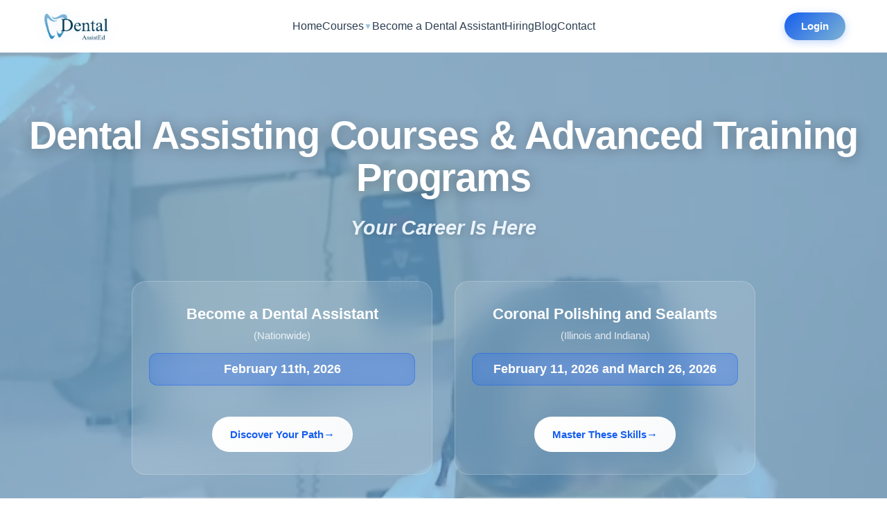

--- FILE ---
content_type: text/html; charset=utf-8
request_url: https://dentalassisted.com/?post_type=sfwd-courses&p=15008
body_size: 80760
content:
<!DOCTYPE html><html  lang="en" data-capo=""><head><meta charset="utf-8">
<meta name="viewport" content="width=device-width, initial-scale=1">
<title>Dental Assistant Training Illinois &amp; Indiana | Certification &amp; CE</title>
<link rel="preconnect" href="https://fonts.gstatic.com/" crossorigin="anonymous">
<link rel="stylesheet" href="https://fonts.googleapis.com/css?family=Lato:100,100i,200,200i,300,300i,400,400i,500,500i,600,600i,700,700i,800,800i,900,900i%7COpen%20Sans:100,100i,200,200i,300,300i,400,400i,500,500i,600,600i,700,700i,800,800i,900,900i%7CMontserrat:100,100i,200,200i,300,300i,400,400i,500,500i,600,600i,700,700i,800,800i,900,900i%7CRoboto:100,100i,200,200i,300,300i,400,400i,500,500i,600,600i,700,700i,800,800i,900,900i%7CManrope:100,100i,200,200i,300,300i,400,400i,500,500i,600,600i,700,700i,800,800i,900,900i%7CInter:100,100i,200,200i,300,300i,400,400i,500,500i,600,600i,700,700i,800,800i,900,900i%7CPoppins:100,100i,200,200i,300,300i,400,400i,500,500i,600,600i,700,700i,800,800i,900,900i%7CRubik:100,100i,200,200i,300,300i,400,400i,500,500i,600,600i,700,700i,800,800i,900,900i%7CNoto%20Sans%20JP:100,100i,200,200i,300,300i,400,400i,500,500i,600,600i,700,700i,800,800i,900,900i%7CRoboto%20Condensed:100,100i,200,200i,300,300i,400,400i,500,500i,600,600i,700,700i,800,800i,900,900i%7CMerriweather:100,100i,200,200i,300,300i,400,400i,500,500i,600,600i,700,700i,800,800i,900,900i%7CAbril%20Fatface:100,100i,200,200i,300,300i,400,400i,500,500i,600,600i,700,700i,800,800i,900,900i%7CLiterata:100,100i,200,200i,300,300i,400,400i,500,500i,600,600i,700,700i,800,800i,900,900i%7CHeadland%20One:100,100i,200,200i,300,300i,400,400i,500,500i,600,600i,700,700i,800,800i,900,900i%7CAkaya%20Telivigala:100,100i,200,200i,300,300i,400,400i,500,500i,600,600i,700,700i,800,800i,900,900i%7CAclonica:100,100i,200,200i,300,300i,400,400i,500,500i,600,600i,700,700i,800,800i,900,900i%7CAlkalami:100,100i,200,200i,300,300i,400,400i,500,500i,600,600i,700,700i,800,800i,900,900i%7CAmaranth:100,100i,200,200i,300,300i,400,400i,500,500i,600,600i,700,700i,800,800i,900,900i%7CAcme:100,100i,200,200i,300,300i,400,400i,500,500i,600,600i,700,700i,800,800i,900,900i%7CBayon:100,100i,200,200i,300,300i,400,400i,500,500i,600,600i,700,700i,800,800i,900,900i%7CAmarante:100,100i,200,200i,300,300i,400,400i,500,500i,600,600i,700,700i,800,800i,900,900i%7CBaloo%20Da%202:100,100i,200,200i,300,300i,400,400i,500,500i,600,600i,700,700i,800,800i,900,900i%7CBasic:100,100i,200,200i,300,300i,400,400i,500,500i,600,600i,700,700i,800,800i,900,900i%7CRaleway:100,100i,200,200i,300,300i,400,400i,500,500i,600,600i,700,700i,800,800i,900,900i%7CAlex%20Brush:100,100i,200,200i,300,300i,400,400i,500,500i,600,600i,700,700i,800,800i,900,900i%7CAmiri:100,100i,200,200i,300,300i,400,400i,500,500i,600,600i,700,700i,800,800i,900,900i%7CArbutus:100,100i,200,200i,300,300i,400,400i,500,500i,600,600i,700,700i,800,800i,900,900i%7CAref%20Ruqaa:100,100i,200,200i,300,300i,400,400i,500,500i,600,600i,700,700i,800,800i,900,900i%7CPlayfair%20Display:100,100i,200,200i,300,300i,400,400i,500,500i,600,600i,700,700i,800,800i,900,900i%7CAlatsi:100,100i,200,200i,300,300i,400,400i,500,500i,600,600i,700,700i,800,800i,900,900i%7CAlmendra%20SC:100,100i,200,200i,300,300i,400,400i,500,500i,600,600i,700,700i,800,800i,900,900i%7CAlfa%20Slab%20One:100,100i,200,200i,300,300i,400,400i,500,500i,600,600i,700,700i,800,800i,900,900i%7CAntic:100,100i,200,200i,300,300i,400,400i,500,500i,600,600i,700,700i,800,800i,900,900i%7CAutour%20One:100,100i,200,200i,300,300i,400,400i,500,500i,600,600i,700,700i,800,800i,900,900i%7CJosefin%20Sans:100,100i,200,200i,300,300i,400,400i,500,500i,600,600i,700,700i,800,800i,900,900i&display=swap" media="print" onload="this.media='all'">
<style type="text/css"> 

 :root{ --primary: #37ca37;
--secondary: #188bf6;
--white: #ffffff;
--gray: #cbd5e0;
--black: #000000;
--red: #e93d3d;
--orange: #f6ad55;
--yellow: #faf089;
--green: #9ae6b4;
--teal: #81e6d9;
--malibu: #63b3ed;
--indigo: #757BBD;
--purple: #d6bcfa;
--pink: #fbb6ce;
--transparent: transparent;
--overlay: rgba(0, 0, 0, 0.5);
--color-lx2prsc2: #000321;
--color-lx2py304: #0038FF;
--color-lx2pyibt: #FF6240;
--color-lx2qdjfj: #F6F6FF;
--color-lx2qgvbk: #565A7C;
--color-lx4k7zn2: #0C0C21;
--color-lgf1duy4: #0E182C;
--color-lx2q00eu: #8893A8;
--color-lx3csigp: #C9D8E0;
--color-lx3d0bih: #222639;
--color-lx4k787l: #1F1F2E;
--color-lyj34ldq: #848484;
--color-m3ir47y7: #000000c7;
--color-m40i3hku: #2596beff;
--cobalt: #155eef;
--smoke: #f5f5f5;
--color-66c5b60891201e23e735715a: #063851;
--color-66c5b60891201eedae35715b: #F0810E;
--color-66c5b60891201e954d35715c: #E5DF43;
--inter: 'Inter';
--arial: 'Arial';
--lato: 'Lato';
--open-sans: 'Open Sans';
--montserrat: 'Montserrat';
--roboto: 'Roboto';
--manrope: 'Manrope';
--poppins: 'Poppins';
--rubik: 'Rubik';
--noto-sans-jp: 'Noto Sans JP';
--roboto-condensed: 'Roboto Condensed';
--merriweather: 'Merriweather';
--abril-fatface: 'Abril Fatface';
--literata: 'Literata';
--headland-one: 'Headland One';
--akaya-telivigala: 'Akaya Telivigala';
--aclonica: 'Aclonica';
--alkalami: 'Alkalami';
--amaranth: 'Amaranth';
--acme: 'Acme';
--bayon: 'Bayon';
--amarante: 'Amarante';
--baloo-da-2: 'Baloo Da 2';
--basic: 'Basic';
--raleway: 'Raleway';
--alex-brush: 'Alex Brush';
--amiri: 'Amiri';
--arbutus: 'Arbutus';
--aref-ruqaa: 'Aref Ruqaa';
--playfair-display: 'Playfair Display';
--alatsi: 'Alatsi';
--almendra-sc: 'Almendra SC';
--alfa-slab-one: 'Alfa Slab One';
--antic: 'Antic';
--autour-one: 'Autour One';
--josefin-sans: 'Josefin Sans';
--headlinefont: 'Poppins';
--contentfont: 'Poppins';
--text-color: #000000;
--link-color: #188bf6; } .bg-fixed{bottom:0;top:0;left:0;right:0;position:fixed;overflow:auto;background-color:var(--white)} 
            
            .drop-zone-draggable .hl_main_popup{box-shadow:none;padding:20px;margin-top:0;border-color:var(--gray);border-width:10px;border-style:solid;background-color:var(--white);width:720px}
            
          
#hl_main_popup.popup-body{position:absolute!important;left:50%!important;bottom:auto!important;transform:translate(-50%,0)!important;right:auto!important;box-shadow:none;padding:20px;margin-top:0;border-color:var(--gray);border-width:10px;border-style:solid;background-color:var(--white);width:720px}.--mobile #hl_main_popup.popup-body{width:380px!important}@media screen and (min-width:0px) and (max-width:480px){#hl_main_popup.popup-body{width:380px!important}} 
            
            .drop-zone-draggable .hl_main_popup-XZq0KPlUvN{box-shadow:none;padding:20px;margin-top:0;border-color:var(--gray);border-width:10px;border-style:solid;background-color:var(--white);width:720px}
            
          
#hl_main_popup-XZq0KPlUvN.popup-body{position:absolute!important;left:50%!important;bottom:auto!important;transform:translate(-50%,0)!important;right:auto!important;box-shadow:none;padding:20px;margin-top:0;border-color:var(--gray);border-width:10px;border-style:solid;background-color:var(--white);width:720px}.--mobile #hl_main_popup-XZq0KPlUvN.popup-body{width:380px!important}@media screen and (min-width:0px) and (max-width:480px){#hl_main_popup-XZq0KPlUvN.popup-body{width:380px!important}} 
 /* ---- HEADER + MENU + LOGIN styles ----- */  
 :root{--white:#ffffff;--black:#000000;--transparent:transparent;--color-m40i3hku:#2596beff}.hl_page-preview--content .section-aKDslapLXV{box-shadow:none;padding:0;margin:0;background-color:var(--white);border-color:var(--black);border-width:2px;border-style:solid}.hl_page-preview--content .row-hom3FTWWWj{margin:0 auto}@media screen and (min-width:0px) and (max-width:480px){.hl_page-preview--content .row-hom3FTWWWj{margin-top:0}}.hl_page-preview--content .row-hom3FTWWWj{box-shadow:none;padding:0;background-color:var(--transparent);border-color:var(--black);border-width:2px;border-style:solid;width:100%}@media screen and (min-width:0px) and (max-width:480px){.hl_page-preview--content .row-hom3FTWWWj{padding-left:0!important;padding-right:0!important}}.hl_page-preview--content .col-Q1zR9Cszf6{box-shadow:none;padding:0;background-color:var(--transparent);width:100%;border-color:var(--black);border-width:2px;border-style:solid;margin:0}.hl_page-preview--content .custom-code-cA9jgf3_Qf{margin:0}@media screen and (min-width:0px) and (max-width:480px){.hl_page-preview--content .custom-code-cA9jgf3_Qf{margin-top:0}}.hl_page-preview--content .col-39IaHh0Y1J,.hl_page-preview--content .row-CVTurHRhzr{margin:0 auto;box-shadow:none;padding:10px 0;background-color:var(--transparent);border-color:var(--black);border-width:2px;border-style:solid;width:100%}.hl_page-preview--content .col-39IaHh0Y1J{padding:10px 5px;width:19%;margin:0}.hl_page-preview--content .button-NGtzsOj-Fj{margin:0;text-align:center}.hl_page-preview--content .cbutton-NGtzsOj-Fj{font-family:var(--headlinefont);background-color:var(--color-m40i3hku);color:var(--white);secondary-color:var(--white);text-decoration:none;padding:15px 20px;border-color:var(--transparent);border-width:2px;border-style:solid;letter-spacing:0;width:auto%;box-shadow:none;text-shadow:none}.hl_page-preview--content .col-7GmdHzyeew{box-shadow:none;padding:10px 5px;background-color:var(--transparent);width:62.2%;border-color:var(--black);border-width:2px;border-style:solid;margin:0}.hl_page-preview--content .cnav-menu-v2-Zy7Nb7nclb{font-family:var(--poppins);padding:30px 0 8px;margin:0 10px 0 0;item-padding-top:0;item-padding-bottom:0;item-padding-left:16px;item-padding-right:16px;item-margin-top:0;item-margin-bottom:0;item-margin-left:0;item-margin-right:0;line-height:1.3em;text-transform:none;letter-spacing:0;text-align:center;font-weight:400;background-color:var(--transparent);mobile-background-color:var(--white);color:var(--color-m40i3hku);hover-background-color:var(--color-m40i3hku);hover-text-color:var(--white);bold-text-color:var(--black);italic-text-color:var(--black);underline-text-color:var(--black);icon-color:var(--black);cart-icon-color:var(--color-m40i3hku);cart-icon-active-color:var(--color-m40i3hku);submenu-background-color:var(--white);submenu-mobile-background-color:var(--white);submenu-color:var(--text-color);submenu-hover-background-color:var(--color-m40i3hku);submenu-hover-text-color:var(--white);nav-menu-item-spacing-x:30px;nav-menu-item-spacing-y:0;nav-menu-align:center;sub-menu-align:left;sub-menu-style:popover;border-color:#000;border-style:dashed;border-width:0;border-radius:0;item-border-color:#ffffffff;item-border-style:solid;item-border-width:1px;item-border-radius:0;box-shadow:none;item-box-shadow:none;popup-background-color:var(--white)}.hl_page-preview--content .col-hnkgMjOwHl{box-shadow:none;padding:10px 5px;background-color:var(--transparent);width:17.9%;border-color:var(--black);border-width:2px;border-style:solid;margin:0 10px 0 0}.hl_page-preview--content .image-4-plYyt1Vc{margin:0}.hl_page-preview--content .image-4-plYyt1Vc .image-container img{box-shadow:none;width:120px;height:auto}.hl_page-preview--content .cimage-4-plYyt1Vc{padding:10px;background-color:var(--transparent);opacity:1;text-align:center}#section-aKDslapLXV>.inner{max-width:100%}#col-39IaHh0Y1J>.inner,#col-Q1zR9Cszf6>.inner{flex-direction:column;justify-content:center;align-items:inherit;flex-wrap:nowrap}@media screen and (min-width:481px) and (max-width:10000px){.button-NGtzsOj-Fj .button-icon-end,.button-NGtzsOj-Fj .button-icon-start,.button-NGtzsOj-Fj .main-heading-button{font-size:20px;font-weight:400}.button-NGtzsOj-Fj .button-icon-start{margin-right:5px}.button-NGtzsOj-Fj .button-icon-end{margin-left:5px}.button-NGtzsOj-Fj .sub-heading-button{font-size:15px;color:var(--white);font-weight:400}}@media screen and (min-width:0px) and (max-width:480px){.button-NGtzsOj-Fj .button-icon-end,.button-NGtzsOj-Fj .button-icon-start,.button-NGtzsOj-Fj .main-heading-button{font-size:20px;font-weight:400}.button-NGtzsOj-Fj .button-icon-start{margin-right:5px}.button-NGtzsOj-Fj .button-icon-end{margin-left:5px}.button-NGtzsOj-Fj .sub-heading-button{font-size:15px;color:var(--white);font-weight:undefined}}@media only screen and (min-width:768px){#col-7GmdHzyeew>.inner{flex-direction:row;justify-content:center;align-items:inherit;flex-wrap:wrap}}#nav-menu-v2-Zy7Nb7nclb .mega-menu-container{font-weight:400;font-size:20px;justify-content:center;flex-direction:row;background-color:var(--transparent)}#nav-menu-v2-Zy7Nb7nclb strong{color:var(--black)!important;font-weight:700}#nav-menu-v2-Zy7Nb7nclb em,#nav-menu-v2-Zy7Nb7nclb u{color:var(--black)!important}#nav-menu-v2-Zy7Nb7nclb .nav-menu-mobile{display:none}#nav-menu-v2-Zy7Nb7nclb .nav-menu-desktop{display:flex}#nav-menu-v2-Zy7Nb7nclb .x-icon{display:none}#nav-menu-v2-Zy7Nb7nclb .menu-layout{flex-direction:row}#nav-menu-v2-Zy7Nb7nclb .nav-spacing-x{margin-left:30px}#nav-menu-v2-Zy7Nb7nclb .menu-item-builder-title,#nav-menu-v2-Zy7Nb7nclb .menu-item-title:hover{background-color:var(--color-m40i3hku);color:var(--white)}#nav-menu-v2-Zy7Nb7nclb .menu-item-builder-title-icon>span::after,#nav-menu-v2-Zy7Nb7nclb .menu-item-title-icon>span::after{color:inherit;content:"";font-family:"Font Awesome 5 Free";font-weight:700;font-size:20px;display:inline-block;margin-left:.25rem;transition:transform .3s ease}#nav-menu-v2-Zy7Nb7nclb .menu-item-builder-title-icon-hover>span::after,#nav-menu-v2-Zy7Nb7nclb .menu-item-title-icon:hover>span::after{transform:rotate(180deg)}#nav-menu-v2-Zy7Nb7nclb .menu-item-builder>.submenu-builder,#nav-menu-v2-Zy7Nb7nclb .menu-item:hover>.mega-menu,#nav-menu-v2-Zy7Nb7nclb .menu-item:hover>.submenu,#nav-menu-v2-Zy7Nb7nclb .submenu:hover{visibility:visible;opacity:1}#nav-menu-v2-Zy7Nb7nclb .submenu,#nav-menu-v2-Zy7Nb7nclb .submenu-builder{position:absolute;z-index:10;visibility:hidden;opacity:0;transition:visibility 0s,opacity .3s ease-in}#nav-menu-v2-Zy7Nb7nclb .submenu-content-container{margin:0;padding-top:0;padding-bottom:0;background-color:var(--white);border-width:1px;border-color:#ffffffff!important;border-style:solid;border-radius:0;box-shadow:none}#nav-menu-v2-Zy7Nb7nclb .submenu-column{display:block;grid-template-columns:1fr 1fr;row-gap:0;column-gap:0}#nav-menu-v2-Zy7Nb7nclb .submenu-item{padding-left:16px;padding-right:16px;margin-bottom:0;color:var(--text-color)}#nav-menu-v2-Zy7Nb7nclb .submenu-column>li:last-child,#nav-menu-v2-Zy7Nb7nclb .submenu-column>li:last-child .submenu-item{margin-bottom:0}#nav-menu-v2-Zy7Nb7nclb .submenu-item:hover{background-color:var(--color-m40i3hku);color:var(--white)}#nav-menu-v2-Zy7Nb7nclb .sub-menu-align{left:-.5rem}#nav-menu-v2-Zy7Nb7nclb .user-icon{color:#000}#nav-menu-v2-Zy7Nb7nclb .mega-menu{visibility:hidden;opacity:0;transition:visibility 0s,opacity .3s ease-in;position:absolute;left:0;z-index:999}#nav-menu-v2-Zy7Nb7nclb .mega-menu:hover{visibility:visible;opacity:1}#nav-menu-v2-Zy7Nb7nclb .mega-menu-builder{position:absolute;left:0}#nav-menu-v2-Zy7Nb7nclb .items-cart,#nav-menu-v2-Zy7Nb7nclb .items-cart-active{color:var(--color-m40i3hku)}#nav-menu-v2-Zy7Nb7nclb .cart-search-desktop{display:list-item}#nav-menu-v2-Zy7Nb7nclb .cart-search-mobile{display:none}#nav-menu-v2-Zy7Nb7nclb .nav-search-wrapper,#nav-menu-v2-Zy7Nb7nclb .search-bar-container{background-color:var(--white)}#nav-menu-v2-Zy7Nb7nclb .hl-autocomplete-input{border:1px solid #cacaca;margin:1px;border-radius:16px}#nav-menu-v2-Zy7Nb7nclb .hl-autocomplete{font-family:inherit}#nav-menu-v2-Zy7Nb7nclb .hl-autocomplete-button{background:#fff}#nav-menu-v2-Zy7Nb7nclb .hl-autocomplete-input-wrapper{color:#000;background-color:#fff}#nav-menu-v2-Zy7Nb7nclb .hl-autocomplete-results{border:1px solid #cacaca;border-top:none;border-radius:16px;border-top-left-radius:0;border-top-right-radius:0;color:var(--black);background-color:var(--white)}#nav-menu-v2-Zy7Nb7nclb .hl-autocomplete-input:hover{border-width:1.5px;margin:.5px}#nav-menu-v2-Zy7Nb7nclb .hl-autocomplete-input:focus-within{border-width:2px;margin:0}@media screen and (min-width:0px) and (max-width:480px){#nav-menu-v2-Zy7Nb7nclb .mega-menu-container{font-weight:400;font-size:20px;background-color:var(--white)}#nav-menu-v2-Zy7Nb7nclb .menu-item-builder>.submenu-builder,#nav-menu-v2-Zy7Nb7nclb .nav-menu-mobile{display:block}#nav-menu-v2-Zy7Nb7nclb .nav-menu-mobile span::before{cursor:pointer;color:var(--black);content:"";font-family:"Font Awesome 5 Free";font-weight:700;font-size:20px}#nav-menu-v2-Zy7Nb7nclb .nav-menu-desktop{display:block;position:fixed;width:100%;height:100vh;overflow-y:scroll;z-index:999;left:0;top:0;padding-left:1rem;padding-right:1rem;background-color:var(--white);padding-bottom:8rem}#nav-menu-v2-Zy7Nb7nclb .hide-popup{display:none!important}#nav-menu-v2-Zy7Nb7nclb .x-icon{display:flex}#nav-menu-v2-Zy7Nb7nclb .submenu-content-container{margin:0;background-color:var(--white);padding:0 16px;border:0;box-shadow:none}#nav-menu-v2-Zy7Nb7nclb .nav-spacing-x{margin-left:0;margin-bottom:30px}#nav-menu-v2-Zy7Nb7nclb .menu-item-title-icon{position:relative;padding-right:calc(20px*2);white-space:normal!important;text-wrap:wrap!important}#nav-menu-v2-Zy7Nb7nclb .menu-item-title-icon>span::after{font-size:20px;position:absolute;right:.375rem}#nav-menu-v2-Zy7Nb7nclb .menu-item-title-icon-rotate>span::after{transform:rotate(180deg)!important}#nav-menu-v2-Zy7Nb7nclb .menu-item-title-icon-rotate-reverse>span::after{transform:rotate(0deg)!important}#nav-menu-v2-Zy7Nb7nclb .submenu{display:none;position:static;z-index:unset;visibility:visible;opacity:1;transition:visibility 0s,opacity .3s ease-in}#nav-menu-v2-Zy7Nb7nclb .submenu-item{white-space:normal!important;text-wrap:wrap!important}#nav-menu-v2-Zy7Nb7nclb .submenu-mobile-active{display:block}#nav-menu-v2-Zy7Nb7nclb .submenu-builder{display:none;position:static;z-index:none;visibility:visible;opacity:1;transition:none}#nav-menu-v2-Zy7Nb7nclb .itemTarget{border:0!important;border-radius:unset!important;box-shadow:none!important}#nav-menu-v2-Zy7Nb7nclb .mega-menu{display:none;visibility:visible;opacity:1;position:static;left:unset;bottom:unset;z-index:unset;transition:visibility 0s,opacity .3s ease-in}#nav-menu-v2-Zy7Nb7nclb .mega-menu-mobile-active{display:block}#nav-menu-v2-Zy7Nb7nclb .mega-menu-builder{position:static;left:unset;bottom:unset;z-index:unset}#nav-menu-v2-Zy7Nb7nclb .cart-search-desktop{display:none}#nav-menu-v2-Zy7Nb7nclb .cart-search-mobile{display:flex}#nav-menu-v2-Zy7Nb7nclb .nav-search-wrapper,#nav-menu-v2-Zy7Nb7nclb .search-bar-container{background-color:var(--white)}}@media only screen and (min-width:768px){#col-hnkgMjOwHl>.inner{flex-direction:row;justify-content:center;align-items:inherit;flex-wrap:wrap}} 
 /* ---- SECTION 1 - Courses styles ----- */ 
:root{--black:#000000;--malibu:#63b3ed;--transparent:transparent}.hl_page-preview--content .col-KUlKXYdG9x,.hl_page-preview--content .row-Y_P7nmyNBD,.hl_page-preview--content .section-2VYnYGp5ZH{box-shadow:none;padding:0;margin:0;background-color:var(--malibu);border-color:var(--black);border-width:2px;border-style:solid}.hl_page-preview--content .col-KUlKXYdG9x,.hl_page-preview--content .row-Y_P7nmyNBD{margin:0 auto;background-color:var(--transparent);width:100%}.hl_page-preview--content .col-KUlKXYdG9x{margin:0}.hl_page-preview--content .custom-code-YzJ_Z62vzH{margin:-30px 0 0}#section-2VYnYGp5ZH>.inner{max-width:100%}#col-KUlKXYdG9x>.inner{flex-direction:column;justify-content:center;align-items:inherit;flex-wrap:nowrap} 
 /* ---- SECTION 2 - Ashley + Kevin styles ----- */ 
:root{--black:#000000;--transparent:transparent}.hl_page-preview--content .row-r5ScwYqwPU,.hl_page-preview--content .section-d4xZ9ulewl{box-shadow:none;padding:0;margin:0;background-color:var(--transparent);border-color:var(--black);border-width:2px;border-style:solid}.hl_page-preview--content .row-r5ScwYqwPU{margin:0 auto;width:100%}@media screen and (min-width:0px) and (max-width:480px){.hl_page-preview--content .row-r5ScwYqwPU{padding-left:0!important;padding-right:0!important}}.hl_page-preview--content .col-0xQ1ESmoaz{box-shadow:none;padding:0;background-color:var(--transparent);width:100%;border-color:var(--black);border-width:2px;border-style:solid;margin:0}.hl_page-preview--content .custom-code-G-ydjbUabM{margin:0}#section-d4xZ9ulewl>.inner{max-width:100%}#col-0xQ1ESmoaz>.inner{flex-direction:column;justify-content:center;align-items:inherit;flex-wrap:nowrap} 
 /* ---- SECTION 3 - Social Proof styles ----- */ 
:root{--black:#000000;--transparent:transparent}.hl_page-preview--content .row-ePx8LVQIWn,.hl_page-preview--content .section-4jNjfI8LTn{box-shadow:none;padding:0;margin:0;background-color:var(--transparent);border-color:var(--black);border-width:2px;border-style:solid}.hl_page-preview--content .row-ePx8LVQIWn{margin:0 auto;padding:0 0 10px;width:100%}@media screen and (min-width:0px) and (max-width:480px){.hl_page-preview--content .row-ePx8LVQIWn{padding-left:0!important;padding-right:0!important;padding-bottom:0}}.hl_page-preview--content .col-CLXkjla9Rd{box-shadow:none;padding:0;background-color:var(--transparent);width:100%;border-color:var(--black);border-width:2px;border-style:solid;margin:0}.hl_page-preview--content .custom-code-3SmvQ5YzcU{margin:0}#section-4jNjfI8LTn>.inner{max-width:100%}#col-CLXkjla9Rd>.inner{flex-direction:column;justify-content:center;align-items:inherit;flex-wrap:nowrap} 
 /* ---- SECTION 4 - Location + Contact styles ----- */ 
:root{--black:#000000;--transparent:transparent}.hl_page-preview--content .row-a5pQveOdGl,.hl_page-preview--content .section-F_vm6G7qTd{box-shadow:none;padding:0;margin:0;background-color:var(--transparent);backdrop-filter:none;border-color:var(--black);border-width:2px;border-style:solid}.hl_page-preview--content .row-a5pQveOdGl{margin:0 auto;width:100%}@media screen and (min-width:0px) and (max-width:480px){.hl_page-preview--content .row-a5pQveOdGl{padding-left:0!important;padding-right:0!important}}.hl_page-preview--content .col-oEAmkqWKkf{box-shadow:none;padding:0;background-color:var(--transparent);backdrop-filter:none;width:100%;border-color:var(--black);border-width:2px;border-style:solid;margin:0}.hl_page-preview--content .custom-code-rzidlf6Nil{margin:0}#section-F_vm6G7qTd>.inner{max-width:100%}#col-oEAmkqWKkf>.inner{flex-direction:column;justify-content:center;align-items:inherit;flex-wrap:nowrap}
 /* ---- FOOTER styles ----- */  
 :root{--white:#ffffff;--black:#000000;--transparent:transparent}.hl_page-preview--content .row-mFVuT6Co1M,.hl_page-preview--content .section-okagid3pI6{box-shadow:none;padding:0;margin:0;background-color:var(--transparent);border-color:var(--black);border-width:2px;border-style:solid}.hl_page-preview--content .row-mFVuT6Co1M{margin:0 auto;backdrop-filter:none;width:100%}@media screen and (min-width:0px) and (max-width:480px){.hl_page-preview--content .row-mFVuT6Co1M{padding-left:0!important;padding-right:0!important}}.hl_page-preview--content .col-kBIbcQzoHD{box-shadow:none;padding:0;background-color:var(--transparent);backdrop-filter:none;width:100%;border-color:var(--black);border-width:2px;border-style:solid;margin:0}.hl_page-preview--content #paragraph-2tlTQQIrwW,.hl_page-preview--content #paragraph-6kNFhofdYh,.hl_page-preview--content #paragraph-GlKuJucuCj,.hl_page-preview--content #paragraph-N7qEkvbson,.hl_page-preview--content #paragraph-OzTj2EojcN,.hl_page-preview--content #paragraph-SLww_YG4uY,.hl_page-preview--content #paragraph-SOvvj8eo2j,.hl_page-preview--content #paragraph-eQjbu3Kc1D,.hl_page-preview--content #paragraph-lNJM4ZpY6f,.hl_page-preview--content #paragraph-vDV1jflYtc,.hl_page-preview--content #sub-heading-Fu_abqC5dc,.hl_page-preview--content #sub-heading-JdvJc4gDtG,.hl_page-preview--content #sub-heading-av2yC8QzP-,.hl_page-preview--content #sub-heading-n84F62LrDc,.hl_page-preview--content .custom-code-gN6wfoXPQE{margin:0}.hl_page-preview--content .col-R9oRQ1hFgV,.hl_page-preview--content .row-J1KOcm-FSX{margin:0 auto;box-shadow:none;padding:15px 0;background-color:var(--transparent);border-color:var(--black);border-width:2px;border-style:solid;width:100%}.hl_page-preview--content .col-R9oRQ1hFgV{padding:20px;margin:0}.hl_page-preview--content .csocial-icons-hhy5hUYVKH{font-family:Poppins;font-size:12px;font-weight:500;color:#000;padding:10px 10px 10px 0;margin:10px 0}.hl_page-preview--content .csub-heading-Fu_abqC5dc{font-family:var(--headlinefont);background-color:var(--transparent);color:var(--text-color);icon-color:var(--text-color);font-weight:400;box-shadow:none;padding:0;opacity:1;text-shadow:none;border-color:var(--black);border-width:2px;border-style:solid;line-height:1.3em;letter-spacing:0;text-align:left}@media screen and (min-width:0px) and (max-width:480px){.hl_page-preview--content .csub-heading-Fu_abqC5dc{text-align:center}}.hl_page-preview--content .col-31l7pJX1d6,.hl_page-preview--content .cparagraph-SLww_YG4uY{background-color:var(--transparent);box-shadow:none;border-color:var(--black);border-width:2px;border-style:solid}.hl_page-preview--content .col-31l7pJX1d6{padding:20px;width:100%;margin:0}.hl_page-preview--content .cparagraph-SLww_YG4uY{font-family:var(--contentfont);color:var(--text-color);icon-color:var(--white);font-weight:medium;padding:0 0 10px;opacity:1;text-shadow:none;line-height:1.3em;letter-spacing:0;text-align:left}@media screen and (min-width:0px) and (max-width:480px){.hl_page-preview--content .cparagraph-SLww_YG4uY{text-align:center}}.hl_page-preview--content .cparagraph-2tlTQQIrwW{font-family:var(--contentfont);background-color:var(--transparent);color:var(--text-color);icon-color:var(--white);font-weight:medium;box-shadow:none;padding:0 0 10px;opacity:1;text-shadow:none;border-color:var(--black);border-width:2px;border-style:solid;line-height:1.3em;letter-spacing:0;text-align:left}@media screen and (min-width:0px) and (max-width:480px){.hl_page-preview--content .cparagraph-2tlTQQIrwW{text-align:center}}.hl_page-preview--content .cparagraph-6kNFhofdYh{font-family:var(--contentfont);background-color:var(--transparent);color:var(--text-color);icon-color:var(--white);font-weight:medium;box-shadow:none;padding:0 0 10px;opacity:1;text-shadow:none;border-color:var(--black);border-width:2px;border-style:solid;line-height:1.3em;letter-spacing:0;text-align:left}@media screen and (min-width:0px) and (max-width:480px){.hl_page-preview--content .cparagraph-6kNFhofdYh{text-align:center}}.hl_page-preview--content .csub-heading-n84F62LrDc{font-family:var(--headlinefont);background-color:var(--transparent);color:var(--text-color);icon-color:var(--text-color);font-weight:400;box-shadow:none;padding:0 0 10px;opacity:1;text-shadow:none;border-color:var(--black);border-width:2px;border-style:solid;line-height:1.3em;letter-spacing:0;text-align:left}@media screen and (min-width:0px) and (max-width:480px){.hl_page-preview--content .csub-heading-n84F62LrDc{text-align:center}}.hl_page-preview--content .col-OdrMv_xgj5,.hl_page-preview--content .cparagraph-eQjbu3Kc1D{background-color:var(--transparent);box-shadow:none;border-color:var(--black);border-width:2px;border-style:solid}.hl_page-preview--content .col-OdrMv_xgj5{padding:20px;width:100%;margin:0}.hl_page-preview--content .cparagraph-eQjbu3Kc1D{font-family:var(--contentfont);color:var(--text-color);icon-color:var(--text-color);font-weight:medium;padding:0 0 10px;opacity:1;text-shadow:none;line-height:1.3em;letter-spacing:0;text-align:left}@media screen and (min-width:0px) and (max-width:480px){.hl_page-preview--content .cparagraph-eQjbu3Kc1D{text-align:center}}.hl_page-preview--content .cparagraph-GlKuJucuCj{font-family:var(--contentfont);background-color:var(--transparent);color:var(--text-color);icon-color:var(--text-color);font-weight:medium;box-shadow:none;padding:0 0 10px;opacity:1;text-shadow:none;border-color:var(--black);border-width:2px;border-style:solid;line-height:1.3em;text-transform:none;letter-spacing:0;text-align:left}@media screen and (min-width:0px) and (max-width:480px){.hl_page-preview--content .cparagraph-GlKuJucuCj{text-align:center}}.hl_page-preview--content .cparagraph-N7qEkvbson{font-family:var(--contentfont);background-color:var(--transparent);color:var(--text-color);icon-color:var(--text-color);font-weight:medium;box-shadow:none;padding:0 0 10px;opacity:1;text-shadow:none;border-color:var(--black);border-width:2px;border-style:solid;line-height:1.3em;letter-spacing:0;text-align:left}@media screen and (min-width:0px) and (max-width:480px){.hl_page-preview--content .cparagraph-N7qEkvbson{text-align:center}}.hl_page-preview--content .cparagraph-vDV1jflYtc{font-family:var(--contentfont);background-color:var(--transparent);color:var(--text-color);icon-color:var(--text-color);font-weight:medium;box-shadow:none;padding:0 0 10px;opacity:1;text-shadow:none;border-color:var(--black);border-width:2px;border-style:solid;line-height:1.3em;letter-spacing:0;text-align:left}@media screen and (min-width:0px) and (max-width:480px){.hl_page-preview--content .cparagraph-vDV1jflYtc{text-align:center}}.hl_page-preview--content .cparagraph-SOvvj8eo2j{font-family:var(--contentfont);background-color:var(--transparent);color:var(--text-color);icon-color:var(--text-color);font-weight:medium;box-shadow:none;padding:0 0 10px;opacity:1;text-shadow:none;border-color:var(--black);border-width:2px;border-style:solid;line-height:1.3em;letter-spacing:0;text-align:left}@media screen and (min-width:0px) and (max-width:480px){.hl_page-preview--content .cparagraph-SOvvj8eo2j{text-align:center}}.hl_page-preview--content .cparagraph-OzTj2EojcN{font-family:var(--contentfont);background-color:var(--transparent);color:var(--text-color);icon-color:var(--text-color);font-weight:medium;box-shadow:none;padding:0 0 10px;opacity:1;text-shadow:none;border-color:var(--black);border-width:2px;border-style:solid;line-height:1.3em;letter-spacing:0;text-align:left}@media screen and (min-width:0px) and (max-width:480px){.hl_page-preview--content .cparagraph-OzTj2EojcN{text-align:center}}.hl_page-preview--content .csub-heading-JdvJc4gDtG{font-family:var(--headlinefont);background-color:var(--transparent);color:var(--text-color);icon-color:var(--text-color);font-weight:400;box-shadow:none;padding:0 0 10px;opacity:1;text-shadow:none;border-color:var(--black);border-width:2px;border-style:solid;line-height:1.3em;letter-spacing:0;text-align:left}@media screen and (min-width:0px) and (max-width:480px){.hl_page-preview--content .csub-heading-JdvJc4gDtG{text-align:center}}.hl_page-preview--content .col-nWZe9-dhZU{box-shadow:none;padding:20px;background-color:var(--transparent);width:100%;border-color:var(--black);border-width:2px;border-style:solid;margin:0}.hl_page-preview--content .cparagraph-lNJM4ZpY6f{font-family:var(--contentfont);color:var(--text-color);icon-color:var(--text-color);font-weight:medium;padding:0;opacity:1;text-shadow:none;line-height:1.3em;letter-spacing:0;text-align:left}.hl_page-preview--content .col-qhRLq9H13t,.hl_page-preview--content .cparagraph-lNJM4ZpY6f,.hl_page-preview--content .csub-heading-av2yC8QzP-{background-color:var(--transparent);box-shadow:none;border-color:var(--black);border-width:2px;border-style:solid}.hl_page-preview--content .col-qhRLq9H13t{padding:10px 20px 10px 10px;width:100%;margin:0}.hl_page-preview--content .csub-heading-av2yC8QzP-{font-family:var(--headlinefont);color:var(--text-color);icon-color:var(--text-color);font-weight:400;padding:0;opacity:1;text-shadow:none;line-height:1.3em;letter-spacing:0;text-align:center}.hl_page-preview--content .image-Ml8hIVrdr7{margin:0}.hl_page-preview--content .image-Ml8hIVrdr7 .image-container img{box-shadow:none;height:100px}.hl_page-preview--content .cimage-Ml8hIVrdr7{padding:10px;background-color:var(--transparent);opacity:1;text-align:left}@media screen and (min-width:0px) and (max-width:480px){.hl_page-preview--content .image-Ml8hIVrdr7 .image-container img{box-shadow:undefined}.hl_page-preview--content .cimage-Ml8hIVrdr7{text-align:center}}#section-okagid3pI6>.inner{max-width:100%}#col-R9oRQ1hFgV>.inner,#col-kBIbcQzoHD>.inner{flex-direction:column;justify-content:center;align-items:inherit;flex-wrap:nowrap}#col-R9oRQ1hFgV>.inner{justify-content:flex-start}#social-icons-hhy5hUYVKH .social-media-icon{height:40px;width:40px}#social-icons-hhy5hUYVKH .social-icons-container{justify-content:center}.sub-heading-Fu_abqC5dc{font-weight:400}.paragraph-2tlTQQIrwW a,.paragraph-2tlTQQIrwW a *,.paragraph-6kNFhofdYh a,.paragraph-6kNFhofdYh a *,.paragraph-GlKuJucuCj a,.paragraph-GlKuJucuCj a *,.paragraph-N7qEkvbson a,.paragraph-N7qEkvbson a *,.paragraph-OzTj2EojcN a,.paragraph-OzTj2EojcN a *,.paragraph-SLww_YG4uY a,.paragraph-SLww_YG4uY a *,.paragraph-SOvvj8eo2j a,.paragraph-SOvvj8eo2j a *,.paragraph-eQjbu3Kc1D a,.paragraph-eQjbu3Kc1D a *,.paragraph-lNJM4ZpY6f a,.paragraph-lNJM4ZpY6f a *,.paragraph-vDV1jflYtc a,.paragraph-vDV1jflYtc a *,.sub-heading-Fu_abqC5dc a,.sub-heading-Fu_abqC5dc a *,.sub-heading-JdvJc4gDtG a,.sub-heading-JdvJc4gDtG a *,.sub-heading-av2yC8QzP- a,.sub-heading-av2yC8QzP- a *,.sub-heading-n84F62LrDc a,.sub-heading-n84F62LrDc a *{color:var(--link-color);text-decoration:none}.paragraph-2tlTQQIrwW a u,.paragraph-2tlTQQIrwW a:hover,.paragraph-6kNFhofdYh a u,.paragraph-6kNFhofdYh a:hover,.paragraph-GlKuJucuCj a u,.paragraph-GlKuJucuCj a:hover,.paragraph-N7qEkvbson a u,.paragraph-N7qEkvbson a:hover,.paragraph-OzTj2EojcN a u,.paragraph-OzTj2EojcN a:hover,.paragraph-SLww_YG4uY a u,.paragraph-SLww_YG4uY a:hover,.paragraph-SOvvj8eo2j a u,.paragraph-SOvvj8eo2j a:hover,.paragraph-eQjbu3Kc1D a u,.paragraph-eQjbu3Kc1D a:hover,.paragraph-lNJM4ZpY6f a u,.paragraph-lNJM4ZpY6f a:hover,.paragraph-vDV1jflYtc a u,.paragraph-vDV1jflYtc a:hover,.sub-heading-Fu_abqC5dc a u,.sub-heading-Fu_abqC5dc a:hover,.sub-heading-JdvJc4gDtG a u,.sub-heading-JdvJc4gDtG a:hover,.sub-heading-av2yC8QzP- a u,.sub-heading-av2yC8QzP- a:hover,.sub-heading-n84F62LrDc a u,.sub-heading-n84F62LrDc a:hover{text-decoration:underline}.paragraph-2tlTQQIrwW a s,.paragraph-6kNFhofdYh a s,.paragraph-GlKuJucuCj a s,.paragraph-N7qEkvbson a s,.paragraph-OzTj2EojcN a s,.paragraph-SLww_YG4uY a s,.paragraph-SOvvj8eo2j a s,.paragraph-eQjbu3Kc1D a s,.paragraph-lNJM4ZpY6f a s,.paragraph-vDV1jflYtc a s,.sub-heading-Fu_abqC5dc a s,.sub-heading-JdvJc4gDtG a s,.sub-heading-av2yC8QzP- a s,.sub-heading-n84F62LrDc a s{text-decoration:line-through}@media screen and (min-width:0px) and (max-width:480px){.sub-heading-Fu_abqC5dc h1,.sub-heading-Fu_abqC5dc h2,.sub-heading-Fu_abqC5dc h3,.sub-heading-Fu_abqC5dc h4,.sub-heading-Fu_abqC5dc h5,.sub-heading-Fu_abqC5dc h6,.sub-heading-Fu_abqC5dc ul li,.sub-heading-Fu_abqC5dc.text-output{font-size:23px!important;font-weight:400}}@media screen and (min-width:481px) and (max-width:10000px){.sub-heading-Fu_abqC5dc h1,.sub-heading-Fu_abqC5dc h2,.sub-heading-Fu_abqC5dc h3,.sub-heading-Fu_abqC5dc h4,.sub-heading-Fu_abqC5dc h5,.sub-heading-Fu_abqC5dc h6,.sub-heading-Fu_abqC5dc ul li,.sub-heading-Fu_abqC5dc.text-output{font-size:23px!important;font-weight:400}}.sub-heading-Fu_abqC5dc.text-output h1:first-child:before,.sub-heading-Fu_abqC5dc.text-output h2:first-child:before,.sub-heading-Fu_abqC5dc.text-output h3:first-child:before,.sub-heading-Fu_abqC5dc.text-output h4:first-child:before,.sub-heading-Fu_abqC5dc.text-output h5:first-child:before,.sub-heading-Fu_abqC5dc.text-output h6:first-child:before,.sub-heading-Fu_abqC5dc.text-output p:first-child:before{color:var(--text-color);content:'\';
    font-family: '';margin-right:5px;font-weight:700}#col-31l7pJX1d6>.inner,#col-OdrMv_xgj5>.inner,#col-nWZe9-dhZU>.inner,#col-qhRLq9H13t>.inner{flex-direction:column;justify-content:flex-start;align-items:inherit;flex-wrap:nowrap}.paragraph-2tlTQQIrwW,.paragraph-6kNFhofdYh,.paragraph-SLww_YG4uY{font-weight:500}@media screen and (min-width:0px) and (max-width:480px){.paragraph-SLww_YG4uY h1,.paragraph-SLww_YG4uY h2,.paragraph-SLww_YG4uY h3,.paragraph-SLww_YG4uY h4,.paragraph-SLww_YG4uY h5,.paragraph-SLww_YG4uY h6,.paragraph-SLww_YG4uY ul li,.paragraph-SLww_YG4uY.text-output{font-size:14px!important;font-weight:500}}@media screen and (min-width:481px) and (max-width:10000px){.paragraph-SLww_YG4uY h1,.paragraph-SLww_YG4uY h2,.paragraph-SLww_YG4uY h3,.paragraph-SLww_YG4uY h4,.paragraph-SLww_YG4uY h5,.paragraph-SLww_YG4uY h6,.paragraph-SLww_YG4uY ul li,.paragraph-SLww_YG4uY.text-output{font-size:14px!important;font-weight:500}}.paragraph-SLww_YG4uY.text-output h1:first-child:before,.paragraph-SLww_YG4uY.text-output h2:first-child:before,.paragraph-SLww_YG4uY.text-output h3:first-child:before,.paragraph-SLww_YG4uY.text-output h4:first-child:before,.paragraph-SLww_YG4uY.text-output h5:first-child:before,.paragraph-SLww_YG4uY.text-output h6:first-child:before,.paragraph-SLww_YG4uY.text-output p:first-child:before{color:var(--white);content:"";font-family:"Font Awesome 5 Free";margin-right:5px;font-weight:700}@media screen and (min-width:0px) and (max-width:480px){.paragraph-2tlTQQIrwW h1,.paragraph-2tlTQQIrwW h2,.paragraph-2tlTQQIrwW h3,.paragraph-2tlTQQIrwW h4,.paragraph-2tlTQQIrwW h5,.paragraph-2tlTQQIrwW h6,.paragraph-2tlTQQIrwW ul li,.paragraph-2tlTQQIrwW.text-output{font-size:14px!important;font-weight:500}}@media screen and (min-width:481px) and (max-width:10000px){.paragraph-2tlTQQIrwW h1,.paragraph-2tlTQQIrwW h2,.paragraph-2tlTQQIrwW h3,.paragraph-2tlTQQIrwW h4,.paragraph-2tlTQQIrwW h5,.paragraph-2tlTQQIrwW h6,.paragraph-2tlTQQIrwW ul li,.paragraph-2tlTQQIrwW.text-output{font-size:14px!important;font-weight:500}}.paragraph-2tlTQQIrwW.text-output h1:first-child:before,.paragraph-2tlTQQIrwW.text-output h2:first-child:before,.paragraph-2tlTQQIrwW.text-output h3:first-child:before,.paragraph-2tlTQQIrwW.text-output h4:first-child:before,.paragraph-2tlTQQIrwW.text-output h5:first-child:before,.paragraph-2tlTQQIrwW.text-output h6:first-child:before,.paragraph-2tlTQQIrwW.text-output p:first-child:before,.paragraph-6kNFhofdYh.text-output h1:first-child:before,.paragraph-6kNFhofdYh.text-output h2:first-child:before,.paragraph-6kNFhofdYh.text-output h3:first-child:before,.paragraph-6kNFhofdYh.text-output h4:first-child:before,.paragraph-6kNFhofdYh.text-output h5:first-child:before,.paragraph-6kNFhofdYh.text-output h6:first-child:before,.paragraph-6kNFhofdYh.text-output p:first-child:before{color:var(--white);content:"";font-family:"Font Awesome 5 Free";margin-right:5px;font-weight:700}@media screen and (min-width:0px) and (max-width:480px){.paragraph-6kNFhofdYh h1,.paragraph-6kNFhofdYh h2,.paragraph-6kNFhofdYh h3,.paragraph-6kNFhofdYh h4,.paragraph-6kNFhofdYh h5,.paragraph-6kNFhofdYh h6,.paragraph-6kNFhofdYh ul li,.paragraph-6kNFhofdYh.text-output{font-size:14px!important;font-weight:500}}@media screen and (min-width:481px) and (max-width:10000px){.paragraph-6kNFhofdYh h1,.paragraph-6kNFhofdYh h2,.paragraph-6kNFhofdYh h3,.paragraph-6kNFhofdYh h4,.paragraph-6kNFhofdYh h5,.paragraph-6kNFhofdYh h6,.paragraph-6kNFhofdYh ul li,.paragraph-6kNFhofdYh.text-output{font-size:14px!important;font-weight:500}}.sub-heading-n84F62LrDc{font-weight:400}@media screen and (min-width:0px) and (max-width:480px){.sub-heading-n84F62LrDc h1,.sub-heading-n84F62LrDc h2,.sub-heading-n84F62LrDc h3,.sub-heading-n84F62LrDc h4,.sub-heading-n84F62LrDc h5,.sub-heading-n84F62LrDc h6,.sub-heading-n84F62LrDc ul li,.sub-heading-n84F62LrDc.text-output{font-size:23px!important;font-weight:400}}@media screen and (min-width:481px) and (max-width:10000px){.sub-heading-n84F62LrDc h1,.sub-heading-n84F62LrDc h2,.sub-heading-n84F62LrDc h3,.sub-heading-n84F62LrDc h4,.sub-heading-n84F62LrDc h5,.sub-heading-n84F62LrDc h6,.sub-heading-n84F62LrDc ul li,.sub-heading-n84F62LrDc.text-output{font-size:23px!important;font-weight:400}}.paragraph-GlKuJucuCj.text-output h1:first-child:before,.paragraph-GlKuJucuCj.text-output h2:first-child:before,.paragraph-GlKuJucuCj.text-output h3:first-child:before,.paragraph-GlKuJucuCj.text-output h4:first-child:before,.paragraph-GlKuJucuCj.text-output h5:first-child:before,.paragraph-GlKuJucuCj.text-output h6:first-child:before,.paragraph-GlKuJucuCj.text-output p:first-child:before,.paragraph-N7qEkvbson.text-output h1:first-child:before,.paragraph-N7qEkvbson.text-output h2:first-child:before,.paragraph-N7qEkvbson.text-output h3:first-child:before,.paragraph-N7qEkvbson.text-output h4:first-child:before,.paragraph-N7qEkvbson.text-output h5:first-child:before,.paragraph-N7qEkvbson.text-output h6:first-child:before,.paragraph-N7qEkvbson.text-output p:first-child:before,.paragraph-OzTj2EojcN.text-output h1:first-child:before,.paragraph-OzTj2EojcN.text-output h2:first-child:before,.paragraph-OzTj2EojcN.text-output h3:first-child:before,.paragraph-OzTj2EojcN.text-output h4:first-child:before,.paragraph-OzTj2EojcN.text-output h5:first-child:before,.paragraph-OzTj2EojcN.text-output h6:first-child:before,.paragraph-OzTj2EojcN.text-output p:first-child:before,.paragraph-SOvvj8eo2j.text-output h1:first-child:before,.paragraph-SOvvj8eo2j.text-output h2:first-child:before,.paragraph-SOvvj8eo2j.text-output h3:first-child:before,.paragraph-SOvvj8eo2j.text-output h4:first-child:before,.paragraph-SOvvj8eo2j.text-output h5:first-child:before,.paragraph-SOvvj8eo2j.text-output h6:first-child:before,.paragraph-SOvvj8eo2j.text-output p:first-child:before,.paragraph-eQjbu3Kc1D.text-output h1:first-child:before,.paragraph-eQjbu3Kc1D.text-output h2:first-child:before,.paragraph-eQjbu3Kc1D.text-output h3:first-child:before,.paragraph-eQjbu3Kc1D.text-output h4:first-child:before,.paragraph-eQjbu3Kc1D.text-output h5:first-child:before,.paragraph-eQjbu3Kc1D.text-output h6:first-child:before,.paragraph-eQjbu3Kc1D.text-output p:first-child:before,.paragraph-lNJM4ZpY6f.text-output h1:first-child:before,.paragraph-lNJM4ZpY6f.text-output h2:first-child:before,.paragraph-lNJM4ZpY6f.text-output h3:first-child:before,.paragraph-lNJM4ZpY6f.text-output h4:first-child:before,.paragraph-lNJM4ZpY6f.text-output h5:first-child:before,.paragraph-lNJM4ZpY6f.text-output h6:first-child:before,.paragraph-lNJM4ZpY6f.text-output p:first-child:before,.paragraph-vDV1jflYtc.text-output h1:first-child:before,.paragraph-vDV1jflYtc.text-output h2:first-child:before,.paragraph-vDV1jflYtc.text-output h3:first-child:before,.paragraph-vDV1jflYtc.text-output h4:first-child:before,.paragraph-vDV1jflYtc.text-output h5:first-child:before,.paragraph-vDV1jflYtc.text-output h6:first-child:before,.paragraph-vDV1jflYtc.text-output p:first-child:before,.sub-heading-JdvJc4gDtG.text-output h1:first-child:before,.sub-heading-JdvJc4gDtG.text-output h2:first-child:before,.sub-heading-JdvJc4gDtG.text-output h3:first-child:before,.sub-heading-JdvJc4gDtG.text-output h4:first-child:before,.sub-heading-JdvJc4gDtG.text-output h5:first-child:before,.sub-heading-JdvJc4gDtG.text-output h6:first-child:before,.sub-heading-JdvJc4gDtG.text-output p:first-child:before,.sub-heading-av2yC8QzP-.text-output h1:first-child:before,.sub-heading-av2yC8QzP-.text-output h2:first-child:before,.sub-heading-av2yC8QzP-.text-output h3:first-child:before,.sub-heading-av2yC8QzP-.text-output h4:first-child:before,.sub-heading-av2yC8QzP-.text-output h5:first-child:before,.sub-heading-av2yC8QzP-.text-output h6:first-child:before,.sub-heading-av2yC8QzP-.text-output p:first-child:before,.sub-heading-n84F62LrDc.text-output h1:first-child:before,.sub-heading-n84F62LrDc.text-output h2:first-child:before,.sub-heading-n84F62LrDc.text-output h3:first-child:before,.sub-heading-n84F62LrDc.text-output h4:first-child:before,.sub-heading-n84F62LrDc.text-output h5:first-child:before,.sub-heading-n84F62LrDc.text-output h6:first-child:before,.sub-heading-n84F62LrDc.text-output p:first-child:before{color:var(--text-color);content:'\';
    font-family: '';margin-right:5px;font-weight:700}.paragraph-GlKuJucuCj,.paragraph-N7qEkvbson,.paragraph-OzTj2EojcN,.paragraph-SOvvj8eo2j,.paragraph-eQjbu3Kc1D,.paragraph-vDV1jflYtc{font-weight:500}@media screen and (min-width:0px) and (max-width:480px){.paragraph-eQjbu3Kc1D h1,.paragraph-eQjbu3Kc1D h2,.paragraph-eQjbu3Kc1D h3,.paragraph-eQjbu3Kc1D h4,.paragraph-eQjbu3Kc1D h5,.paragraph-eQjbu3Kc1D h6,.paragraph-eQjbu3Kc1D ul li,.paragraph-eQjbu3Kc1D.text-output{font-size:14px!important;font-weight:500}}@media screen and (min-width:481px) and (max-width:10000px){.paragraph-eQjbu3Kc1D h1,.paragraph-eQjbu3Kc1D h2,.paragraph-eQjbu3Kc1D h3,.paragraph-eQjbu3Kc1D h4,.paragraph-eQjbu3Kc1D h5,.paragraph-eQjbu3Kc1D h6,.paragraph-eQjbu3Kc1D ul li,.paragraph-eQjbu3Kc1D.text-output{font-size:14px!important;font-weight:500}}@media screen and (min-width:0px) and (max-width:480px){.paragraph-GlKuJucuCj h1,.paragraph-GlKuJucuCj h2,.paragraph-GlKuJucuCj h3,.paragraph-GlKuJucuCj h4,.paragraph-GlKuJucuCj h5,.paragraph-GlKuJucuCj h6,.paragraph-GlKuJucuCj ul li,.paragraph-GlKuJucuCj.text-output{font-size:14px!important;font-weight:500}}@media screen and (min-width:481px) and (max-width:10000px){.paragraph-GlKuJucuCj h1,.paragraph-GlKuJucuCj h2,.paragraph-GlKuJucuCj h3,.paragraph-GlKuJucuCj h4,.paragraph-GlKuJucuCj h5,.paragraph-GlKuJucuCj h6,.paragraph-GlKuJucuCj ul li,.paragraph-GlKuJucuCj.text-output{font-size:14px!important;font-weight:500}}@media screen and (min-width:0px) and (max-width:480px){.paragraph-N7qEkvbson h1,.paragraph-N7qEkvbson h2,.paragraph-N7qEkvbson h3,.paragraph-N7qEkvbson h4,.paragraph-N7qEkvbson h5,.paragraph-N7qEkvbson h6,.paragraph-N7qEkvbson ul li,.paragraph-N7qEkvbson.text-output{font-size:14px!important;font-weight:500}}@media screen and (min-width:481px) and (max-width:10000px){.paragraph-N7qEkvbson h1,.paragraph-N7qEkvbson h2,.paragraph-N7qEkvbson h3,.paragraph-N7qEkvbson h4,.paragraph-N7qEkvbson h5,.paragraph-N7qEkvbson h6,.paragraph-N7qEkvbson ul li,.paragraph-N7qEkvbson.text-output{font-size:14px!important;font-weight:500}}@media screen and (min-width:0px) and (max-width:480px){.paragraph-vDV1jflYtc h1,.paragraph-vDV1jflYtc h2,.paragraph-vDV1jflYtc h3,.paragraph-vDV1jflYtc h4,.paragraph-vDV1jflYtc h5,.paragraph-vDV1jflYtc h6,.paragraph-vDV1jflYtc ul li,.paragraph-vDV1jflYtc.text-output{font-size:14px!important;font-weight:500}}@media screen and (min-width:481px) and (max-width:10000px){.paragraph-vDV1jflYtc h1,.paragraph-vDV1jflYtc h2,.paragraph-vDV1jflYtc h3,.paragraph-vDV1jflYtc h4,.paragraph-vDV1jflYtc h5,.paragraph-vDV1jflYtc h6,.paragraph-vDV1jflYtc ul li,.paragraph-vDV1jflYtc.text-output{font-size:14px!important;font-weight:500}}@media screen and (min-width:0px) and (max-width:480px){.paragraph-SOvvj8eo2j h1,.paragraph-SOvvj8eo2j h2,.paragraph-SOvvj8eo2j h3,.paragraph-SOvvj8eo2j h4,.paragraph-SOvvj8eo2j h5,.paragraph-SOvvj8eo2j h6,.paragraph-SOvvj8eo2j ul li,.paragraph-SOvvj8eo2j.text-output{font-size:14px!important;font-weight:500}}@media screen and (min-width:481px) and (max-width:10000px){.paragraph-SOvvj8eo2j h1,.paragraph-SOvvj8eo2j h2,.paragraph-SOvvj8eo2j h3,.paragraph-SOvvj8eo2j h4,.paragraph-SOvvj8eo2j h5,.paragraph-SOvvj8eo2j h6,.paragraph-SOvvj8eo2j ul li,.paragraph-SOvvj8eo2j.text-output{font-size:14px!important;font-weight:500}}@media screen and (min-width:0px) and (max-width:480px){.paragraph-OzTj2EojcN h1,.paragraph-OzTj2EojcN h2,.paragraph-OzTj2EojcN h3,.paragraph-OzTj2EojcN h4,.paragraph-OzTj2EojcN h5,.paragraph-OzTj2EojcN h6,.paragraph-OzTj2EojcN ul li,.paragraph-OzTj2EojcN.text-output{font-size:14px!important;font-weight:500}}@media screen and (min-width:481px) and (max-width:10000px){.paragraph-OzTj2EojcN h1,.paragraph-OzTj2EojcN h2,.paragraph-OzTj2EojcN h3,.paragraph-OzTj2EojcN h4,.paragraph-OzTj2EojcN h5,.paragraph-OzTj2EojcN h6,.paragraph-OzTj2EojcN ul li,.paragraph-OzTj2EojcN.text-output{font-size:14px!important;font-weight:500}}.sub-heading-JdvJc4gDtG{font-weight:400}@media screen and (min-width:0px) and (max-width:480px){.sub-heading-JdvJc4gDtG h1,.sub-heading-JdvJc4gDtG h2,.sub-heading-JdvJc4gDtG h3,.sub-heading-JdvJc4gDtG h4,.sub-heading-JdvJc4gDtG h5,.sub-heading-JdvJc4gDtG h6,.sub-heading-JdvJc4gDtG ul li,.sub-heading-JdvJc4gDtG.text-output{font-size:23px!important;font-weight:400}}@media screen and (min-width:481px) and (max-width:10000px){.sub-heading-JdvJc4gDtG h1,.sub-heading-JdvJc4gDtG h2,.sub-heading-JdvJc4gDtG h3,.sub-heading-JdvJc4gDtG h4,.sub-heading-JdvJc4gDtG h5,.sub-heading-JdvJc4gDtG h6,.sub-heading-JdvJc4gDtG ul li,.sub-heading-JdvJc4gDtG.text-output{font-size:23px!important;font-weight:400}}.paragraph-lNJM4ZpY6f{font-weight:500}@media screen and (min-width:0px) and (max-width:480px){.paragraph-lNJM4ZpY6f h1,.paragraph-lNJM4ZpY6f h2,.paragraph-lNJM4ZpY6f h3,.paragraph-lNJM4ZpY6f h4,.paragraph-lNJM4ZpY6f h5,.paragraph-lNJM4ZpY6f h6,.paragraph-lNJM4ZpY6f ul li,.paragraph-lNJM4ZpY6f.text-output{font-size:14px!important;font-weight:500}}@media screen and (min-width:481px) and (max-width:10000px){.paragraph-lNJM4ZpY6f h1,.paragraph-lNJM4ZpY6f h2,.paragraph-lNJM4ZpY6f h3,.paragraph-lNJM4ZpY6f h4,.paragraph-lNJM4ZpY6f h5,.paragraph-lNJM4ZpY6f h6,.paragraph-lNJM4ZpY6f ul li,.paragraph-lNJM4ZpY6f.text-output{font-size:14px!important;font-weight:500}}.sub-heading-av2yC8QzP-{font-weight:400}@media screen and (min-width:0px) and (max-width:480px){.sub-heading-av2yC8QzP- h1,.sub-heading-av2yC8QzP- h2,.sub-heading-av2yC8QzP- h3,.sub-heading-av2yC8QzP- h4,.sub-heading-av2yC8QzP- h5,.sub-heading-av2yC8QzP- h6,.sub-heading-av2yC8QzP- ul li,.sub-heading-av2yC8QzP-.text-output{font-size:23px!important;font-weight:400}}@media screen and (min-width:481px) and (max-width:10000px){.sub-heading-av2yC8QzP- h1,.sub-heading-av2yC8QzP- h2,.sub-heading-av2yC8QzP- h3,.sub-heading-av2yC8QzP- h4,.sub-heading-av2yC8QzP- h5,.sub-heading-av2yC8QzP- h6,.sub-heading-av2yC8QzP- ul li,.sub-heading-av2yC8QzP-.text-output{font-size:23px!important;font-weight:400}}

</style>
<style>.flex{display:flex}.flex-col{flex-direction:column}.flex-wrap{flex-wrap:wrap}.flex-grow{flex-grow:9999}.align-center{align-items:center}.h-full{height:100%}.max-w-400{max-width:400px}.text-right{text-align:right}.d-grid{display:grid}.px-0{padding-left:0!important;padding-right:0!important}.gap-1{gap:.3rem}.items-end{align-items:flex-end}.relative{position:relative}.gap-2{gap:.625rem}.mt-20{margin-top:20px}.mt-8{margin-top:32px}.ml-3{margin-left:.75rem}.mr-10{margin-right:10px}.mt-4{margin-top:1rem}.mb-4{margin-bottom:1rem}.w-100{width:100%}.h-100{height:100%}.w-50{width:50%}.w-25{width:25%}.mw-100{max-width:100%}.noBorder{border:none!important}.iti__flag{background-image:url(https://stcdn.leadconnectorhq.com/intl-tel-input/17.0.12/img/flags.png)}.pointer{cursor:pointer}@media (-webkit-min-device-pixel-ratio:2),(min-resolution:192dpi){.iti__flag{background-image:url(https://stcdn.leadconnectorhq.com/intl-tel-input/17.0.12/img/flags@2x.png)}}.iti__country{display:flex;justify-content:space-between}@media (min-width:768px){.hl_wrapper.nav-shrink .hl_wrapper--inner.page-creator,body{padding-top:0}.hl_page-creator--menu{left:0;top:0;z-index:10}.hl_wrapper{padding-left:0}}@media (min-width:1200px){.hl_wrapper.nav-shrink{padding-left:0!important}}html body .hl_wrapper{height:100vh;overflow:hidden}body{margin:0;-webkit-font-smoothing:antialiased}img{border-style:none;vertical-align:middle}.bg-fixed{z-index:-1}.progress-outer{background-color:#f5f5f5;border-radius:inherit;box-shadow:inset 0 1px 2px rgba(0,0,0,.1);font-size:14px;height:35px;line-height:36px;overflow:hidden;padding-bottom:0;padding-top:0;width:100%}.progress-inner{box-shadow:inset 0 -1px 0 rgba(0,0,0,.15);color:#fff;float:left;font-size:14px;height:100%;padding-left:10px;padding-right:10px;transition:width .6s ease;width:0}.progress0{width:0}.progress10{width:10%}.progress20{width:20%}.progress30{width:30%}.progress40{width:40%}.progress50{width:50%}.progress60{width:60%}.progress70{width:70%}.progress80{width:80%}.progress90{width:90%}.progress100{width:100%}.progressbarOffsetWhite{background:#f5f5f5}.progressbarOffsetTransparentWhite{background-color:hsla(0,0%,100%,.5)}.progressbarOffsetBlack{background:#333}.progressbarOffsetTransparentBlack{background-color:hsla(0,0%,49%,.5)}.text-white{color:#fff}.text-bold{font-weight:700}.text-italic{font-style:italic}.text-bold-italic{font-style:italic;font-weight:700}.progressbarSmall{font-size:14px;height:35px;line-height:36px}.progressbarMedium{font-size:19px;height:45px;line-height:45px}.progressbarLarge{font-size:21px;height:65px;line-height:65px}.recaptcha-container{margin-bottom:1em}.recaptcha-container p{color:red;margin-top:1em}.button-recaptcha-container div:first-child{height:auto!important;width:100%!important}.card-el-error-msg{align-items:center;color:#e25950;display:flex;font-size:13px;justify-content:flex-start;padding:10px 0;text-align:center}.card-el-error-msg svg{color:#f87171;margin-right:2px}.hl-faq-child-heading{border:none;cursor:pointer;justify-content:space-between;outline:none;padding:15px;width:100%}.hl-faq-child-head,.hl-faq-child-heading{align-items:center;display:flex}.v-enter-active,.v-leave-active{transition:opacity .2s ease-out}.v-enter-from,.v-leave-to{opacity:0}.faq-separated-child{margin-bottom:10px}.hl-faq-child-panel img{border-radius:15px;cursor:pointer}.hl-faq-child-heading-icon.left{margin-right:1em}.expand-collapse-all-button{background-color:transparent;border:1px solid #d1d5db;border-radius:15px;color:#3b82f6;cursor:pointer;font-size:12px;font-weight:400;line-height:16px;margin:1em 0;padding:5px 15px}.hl-faq-child-panel{transition:padding .2s ease}.v-spinner .v-moon1{position:relative}.v-spinner .v-moon1,.v-spinner .v-moon2{animation:v-moonStretchDelay .6s linear 0s infinite;animation-fill-mode:forwards}.v-spinner .v-moon2{opacity:.8;position:absolute}.v-spinner .v-moon3{opacity:.1}@keyframes v-moonStretchDelay{to{transform:rotate(1turn)}}.generic-error-message{color:red;font-weight:500;margin-top:.5rem;text-align:center}#faq-overlay{background:var(--overlay);height:100vh;opacity:.8;width:100vw}#faq-overlay,#faq-popup{position:fixed;z-index:1000}#faq-popup{background:#fff;height:auto;left:50%;margin-left:-250px;margin-top:-250px;top:50%;width:500px}#popupclose{cursor:pointer;float:right;padding:10px}.popupcontent{height:auto!important;width:100%!important}#button{cursor:pointer}.dark{background-color:#000}.antialiased{-webkit-font-smoothing:antialiased;-moz-osx-font-smoothing:grayscale}.spotlight{background:linear-gradient(45deg,#00dc82,#36e4da 50%,#0047e1);bottom:-30vh;filter:blur(20vh);height:40vh}.z-10{z-index:10}.right-0{right:0}.left-0{left:0}.fixed{position:fixed}.text-black{--tw-text-opacity:1;color:rgba(0,0,0,var(--tw-text-opacity))}.overflow-hidden{overflow:hidden}.min-h-screen{min-height:100vh}.font-sans{font-family:ui-sans-serif,system-ui,-apple-system,BlinkMacSystemFont,Segoe UI,Roboto,Helvetica Neue,Arial,Noto Sans,sans-serif,Apple Color Emoji,Segoe UI Emoji,Segoe UI Symbol,Noto Color Emoji}.place-content-center{place-content:center}.grid{display:grid}.z-20{z-index:20}.max-w-520px{max-width:520px}.mb-8{margin-bottom:2rem}.text-8xl{font-size:6rem;line-height:1}.font-medium{font-weight:500}.mb-16{margin-bottom:4rem}.leading-tight{line-height:1.25}.text-xl{font-size:1.25rem;line-height:1.75rem}.font-light{font-weight:300}@media (min-width:640px){.sm-text-10xl{font-size:10rem;line-height:1}.sm-text-4xl{font-size:2.25rem;line-height:2.5rem}.sm-px-0{padding-left:0;padding-right:0}}.full-center{background-position:50%!important;background-repeat:repeat!important;background-size:cover!important}.fill-width{background-size:100% auto!important}.fill-width,.fill-width-height{background-repeat:no-repeat!important}.fill-width-height{background-size:100% 100%!important}.no-repeat{background-repeat:no-repeat!important}.repeat-x{background-repeat:repeat-x!important}.repeat-y{background-repeat:repeat-y!important}.repeat-x-fix-top{background-position:top!important;background-repeat:repeat-x!important}.repeat-x-fix-bottom{background-position:bottom!important;background-repeat:repeat-x!important}#overlay{bottom:0;height:100%;left:0;opacity:0;overflow-y:scroll;position:fixed;right:0;top:0;transition:opacity .3s ease;width:100%;z-index:999;-webkit-overflow-scrolling:touch}#overlay.show{opacity:1}.popup-body{background-color:#fff;height:auto;left:50%;min-height:180px;position:absolute;top:10%;transition:transform .25s ease-in-out}.popup-body,.popup-body.show{transform:translate(-50%)}.closeLPModal{cursor:pointer;position:absolute;right:-10px;top:-10px;z-index:21}.settingsPModal{font-size:18px;left:40%;padding:10px;position:absolute;top:-40px;width:32px}.c-section>.inner{display:flex;flex-direction:column;justify-content:center;margin:auto;z-index:2}.c-row>.inner{display:flex;width:100%}.c-column>.inner{display:flex;flex-direction:column;height:100%;justify-content:inherit;width:100%!important}.c-wrapper{position:relative}.previewer{--vw:100vh/100;height:calc(100vh - 170px);margin:auto;overflow:scroll;overflow-x:hidden;overflow-y:scroll;width:100%}.c-element{position:relative}.c-column{flex:1}.c-column,.c-row{position:relative}p+p{margin-top:auto}.hl_page-creator--row.active{border-color:#188bf6}.flip-list-move{transition:transform .5s}.page-wrapper .sortable-ghost:before{background:#188bf6!important;border-radius:4px;content:"";height:4px;left:50%;position:absolute;top:50%;transform:translate(-50%,-50%);width:100%}.page-wrapper .sortable-ghost{border:none!important;position:relative}.active-drop-area:before{color:grey;content:"";font-size:12px;left:50%;pointer-events:none;position:absolute;top:50%;transform:translate(-50%,-50%)}.active-drop-area{border:1px dashed grey}.active-drop-area.is-empty{min-height:60px}.empty-component{align-items:center;border:1px dashed #d7dde9;display:flex;height:100%;justify-content:center;left:0;position:absolute;top:0;width:100%;z-index:2}.empty-component,.empty-component-min-height{min-height:100px;pointer-events:none}.dividerContainer{width:100%}.items-center{align-items:center}.font-semibold{font-weight:600}.text-2xl{font-size:1.5rem}.text-sm{font-size:.875rem}.w-full{width:100%}.mr-2{margin-right:.5rem}.mt-2{margin-top:.5rem}.justify-between{justify-content:space-between}.text-lg{font-size:1.125rem}.font-base{font-weight:400}.justify-end{justify-content:flex-end}.justify-center{justify-content:center!important}.text-center{text-align:center}.centered{align-items:center;display:flex;height:100%;justify-content:center;width:100%}.mx-auto{margin:0 auto}.default-cursor{cursor:default!important}</style>
<style>@media only screen and (max-width:767px){.c-row>.inner{flex-direction:column}.desktop-only{display:none}.c-column,.c-row{width:100%!important}.c-column,.c-column>.inner,.c-row>.inner,.c-section,.c-section>.inner{padding-left:0!important;padding-right:0!important}.c-column,.c-column>.inner,.c-row{margin-left:0!important;margin-right:0!important}.c-row{padding-left:10px!important;padding-right:10px!important}}@media only screen and (min-width:768px){.mobile-only{display:none}}.c-button button{outline:none;position:relative}.fa,.fab,.fal,.far,.fas{-webkit-font-smoothing:antialiased;display:inline-block;font-style:normal;font-variant:normal;line-height:1;text-rendering:auto}.c-column{flex:1 1 auto!important}.c-column>.inner.horizontal>div{flex:1}.c-row>.inner{display:flex;width:100%}.c-nested-column .c-row>.inner{width:100%!important}.c-nested-column .inner{border:none!important}.bgCover.bg-fixed:before{background-attachment:fixed!important;background-position:50%!important;background-repeat:repeat!important;background-size:cover!important;-webkit-background-size:cover!important}@supports (-webkit-touch-callout:inherit){.bgCover.bg-fixed:before{background-attachment:scroll!important}}.bgCover100.bg-fixed:before{background-size:100% auto!important;-webkit-background-size:100% auto!important}.bgCover100.bg-fixed:before,.bgNoRepeat.bg-fixed:before{background-repeat:no-repeat!important}.bgRepeatX.bg-fixed:before{background-repeat:repeat-x!important}.bgRepeatY.bg-fixed:before{background-repeat:repeat-y!important}.bgRepeatXTop.bg-fixed:before{background-position:top!important;background-repeat:repeat-x!important}.bgRepeatXBottom.bg-fixed:before{background-position:bottom!important;background-repeat:repeat-x!important}.bgCover{background-attachment:fixed!important;background-position:50%!important;background-repeat:repeat!important;background-size:cover!important;-webkit-background-size:cover!important}@supports (-webkit-touch-callout:inherit){.bgCover{background-attachment:scroll!important}}.bgCover100{background-size:100% auto!important;-webkit-background-size:100% auto!important}.bgCover100,.bgNoRepeat{background-repeat:no-repeat!important}.bgRepeatX{background-repeat:repeat-x!important}.bgRepeatY{background-repeat:repeat-y!important}.bgRepeatXTop{background-position:top!important}.bgRepeatXBottom,.bgRepeatXTop{background-repeat:repeat-x!important}.bgRepeatXBottom{background-position:bottom!important}.cornersTop{border-bottom-left-radius:0!important;border-bottom-right-radius:0!important}.cornersBottom{border-top-left-radius:0!important;border-top-right-radius:0!important}.radius0{border-radius:0}.radius1{border-radius:1px}.radius2{border-radius:2px}.radius3{border-radius:3px}.radius4{border-radius:4px}.radius5{border-radius:5px}.radius10{border-radius:10px}.radius15{border-radius:15px}.radius20{border-radius:20px}.radius25{border-radius:25px}.radius50{border-radius:50px}.radius75{border-radius:75px}.radius100{border-radius:100px}.radius125{border-radius:125px}.radius150{border-radius:150px}.borderTopBottom{border-bottom-color:rgba(0,0,0,.7);border-left:none!important;border-right:none!important;border-top-color:rgba(0,0,0,.7)}.borderTop{border-bottom:none!important;border-top-color:rgba(0,0,0,.7)}.borderBottom,.borderTop{border-left:none!important;border-right:none!important}.borderBottom{border-bottom-color:rgba(0,0,0,.7);border-top:none!important}.borderFull{border-color:rgba(0,0,0,.7)}@keyframes rocking{0%{transform:rotate(0deg)}25%{transform:rotate(0deg)}50%{transform:rotate(2deg)}75%{transform:rotate(-2deg)}to{transform:rotate(0deg)}}.buttonRocking{animation:rocking 2s infinite;animation-timing-function:ease-out;transition:.2s}.buttonPulseGlow{animation:pulseGlow 2s infinite;animation-timing-function:ease-in-out}@keyframes pulseGlow{0%{box-shadow:0 0 0 0 hsla(0,0%,100%,0)}25%{box-shadow:0 0 2.5px 1px hsla(0,0%,100%,.25)}50%{box-shadow:0 0 5px 2px hsla(0,0%,100%,.5)}85%{box-shadow:0 0 5px 5px hsla(0,0%,100%,0)}to{box-shadow:0 0 0 0 hsla(0,0%,100%,0)}}.buttonBounce{animation:bounce 1.5s infinite;animation-timing-function:ease-in;transition:.2s}@keyframes bounce{15%{box-shadow:0 0 0 0 transparent;transform:translateY(0)}35%{box-shadow:0 8px 5px -5px rgba(0,0,0,.25);transform:translateY(-35%)}45%{box-shadow:0 0 0 0 transparent;transform:translateY(0)}55%{box-shadow:0 5px 4px -4px rgba(0,0,0,.25);transform:translateY(-20%)}70%{box-shadow:0 0 0 0 transparent;transform:translateY(0)}80%{box-shadow:0 4px 3px -3px rgba(0,0,0,.25);transform:translateY(-10%)}90%{box-shadow:0 0 0 0 transparent;transform:translateY(0)}95%{box-shadow:0 2px 3px -3px rgba(0,0,0,.25);transform:translateY(-2%)}99%{box-shadow:0 0 0 0 transparent;transform:translateY(0)}to{box-shadow:0 0 0 0 transparent;transform:translateY(0)}}@keyframes elevate{0%{box-shadow:0 0 0 0 transparent;transform:translateY(0)}to{box-shadow:0 8px 5px -5px rgba(0,0,0,.25);transform:translateY(-10px)}}.buttonElevate:hover{animation:elevate .2s forwards}.buttonElevate{box-shadow:0 0 0 0 transparent;transition:.2s}.buttonWobble{transition:.3s}.buttonWobble:hover{animation:wobble .5s 1;animation-timing-function:ease-in-out}@keyframes wobble{0%{transform:skewX(0deg)}25%{transform:skewX(10deg)}50%{transform:skewX(0deg)}75%{transform:skewX(-10deg)}to{transform:skewX(0deg)}}.image-container img{max-width:100%;vertical-align:middle}.sub-text ::-moz-placeholder{color:#000;opacity:1}.sub-text ::placeholder{color:#000;opacity:1}.image-container{height:100%;width:100%}.shadow5inner{box-shadow:inset 0 1px 3px rgba(0,0,0,.05)}.shadow10inner{box-shadow:inset 0 1px 5px rgba(0,0,0,.1)}.shadow20inner{box-shadow:inset 0 1px 5px rgba(0,0,0,.2)}.shadow30inner{box-shadow:inset 0 2px 5px 2px rgba(0,0,0,.3)}.shadow40inner{box-shadow:inset 0 2px 5px 2px rgba(0,0,0,.4)}.shadow5{box-shadow:0 1px 3px rgba(0,0,0,.05)}.shadow10{box-shadow:0 1px 5px rgba(0,0,0,.1)}.shadow20{box-shadow:0 1px 5px rgba(0,0,0,.2)}.shadow30{box-shadow:0 2px 5px 2px rgba(0,0,0,.3)}.shadow40{box-shadow:0 2px 5px 2px rgba(0,0,0,.4)}.sub-heading-button{color:#fff;font-weight:400;line-height:normal;opacity:.8;text-align:center}.wideSection{max-width:1120px}.midWideSection,.wideSection{margin-left:auto!important;margin-right:auto!important}.midWideSection{max-width:960px}.midSection{margin-left:auto!important;margin-right:auto!important;max-width:720px}.c-section>.inner{margin-left:auto;margin-right:auto;max-width:1170px;width:100%}.c-column{padding-left:15px;padding-right:15px}.feature-img-circle img,.img-circle,.img-circle img{border-radius:50%!important}.feature-img-round-corners img,.img-round-corners,.img-round-corners img{border-radius:5px}.feature-image-dark-border img,.image-dark-border{border:3px solid rgba(0,0,0,.7)}.feature-image-white-border img,.image-white-border{border:3px solid #fff}.img-grey,.img-grey img{filter:grayscale(100%);filter:gray;-webkit-transition:all .6s ease}.button-shadow1{box-shadow:0 1px 5px rgba(0,0,0,.2)}.button-shadow2{box-shadow:0 1px 5px rgba(0,0,0,.4)}.button-shadow3{box-shadow:0 1px 5px rgba(0,0,0,.7)}.button-shadow4{box-shadow:0 8px 1px rgba(0,0,0,.1)}.button-shadow5{box-shadow:0 0 25px rgba(0,0,0,.2),0 0 15px rgba(0,0,0,.2),0 0 3px rgba(0,0,0,.4)}.button-shadow6{box-shadow:0 0 25px rgba(0,0,0,.4),0 0 15px hsla(0,0%,100%,.2),0 0 3px hsla(0,0%,100%,.4)}.button-shadow-sharp1{box-shadow:inset 0 1px 0 hsla(0,0%,100%,.2)}.button-shadow-sharp2{box-shadow:inset 0 0 0 1px hsla(0,0%,100%,.2)}.button-shadow-sharp3{box-shadow:inset 0 0 0 2px hsla(0,0%,100%,.2)}.button-shadow-highlight{box-shadow:none}.button-shadow-highlight:hover{box-shadow:inset 0 0 0 0 hsla(0,0%,100%,.22),inset 0 233px 233px 0 hsla(0,0%,100%,.12)}.button-flat-line{background-color:transparent!important;border-width:2px}.button-vp-5{padding-bottom:5px!important;padding-top:5px!important}.button-vp-10{padding-bottom:10px!important;padding-top:10px!important}.button-vp-15{padding-bottom:15px!important;padding-top:15px!important}.button-vp-20{padding-bottom:20px!important;padding-top:20px!important}.button-vp-25{padding-bottom:25px!important;padding-top:25px!important}.button-vp-30{padding-bottom:30px!important;padding-top:30px!important}.button-vp-40{padding-bottom:40px!important;padding-top:40px!important}.button-vp-0{padding-bottom:0!important;padding-top:0!important}.button-hp-5{padding-left:5px!important;padding-right:5px!important}.button-hp-10{padding-left:10px!important;padding-right:10px!important}.button-hp-15{padding-left:15px!important;padding-right:15px!important}.button-hp-20{padding-left:20px!important;padding-right:20px!important}.button-hp-25{padding-left:25px!important;padding-right:25px!important}.button-hp-30{padding-left:30px!important;padding-right:30px!important}.button-hp-40{padding-left:40px!important;padding-right:40px!important}.button-hp-0{padding-left:0!important;padding-right:0!important}.vs__dropdown-toggle{background:#f3f8fb!important;border:none!important;height:43px!important}.row-align-center{margin:0 auto}.row-align-left{margin:0 auto;margin-left:0!important}.row-align-right{margin:0 auto;margin-right:0!important}button,input,optgroup,select,textarea{border-radius:unset;font-family:unset;font-size:unset;line-height:unset;margin:unset;text-transform:unset}body{font-weight:unset!important;line-height:unset!important;-moz-osx-font-smoothing:grayscale;word-wrap:break-word}*,:after,:before{box-sizing:border-box}.main-heading-group>div{display:inline-block}.c-button span.main-heading-group,.c-button span.sub-heading-group{display:block}.time-grid-3{grid-template-columns:repeat(3,100px)}.time-grid-3,.time-grid-4{display:grid;text-align:center}.time-grid-4{grid-template-columns:repeat(4,100px)}@media screen and (max-width:767px){.time-grid-3{grid-template-columns:repeat(3,80px)}.time-grid-4{grid-template-columns:repeat(4,70px)}}.time-grid .timer-box{display:grid;font-size:15px;grid-template-columns:1fr;text-align:center}.timer-box .label{font-weight:300}.c-button button{cursor:pointer}.c-button>a{text-decoration:none}.c-button>a,.c-button>a span{display:inline-block}.nav-menu-wrapper{display:flex;justify-content:space-between}.nav-menu-wrapper.default{flex-direction:row}.nav-menu-wrapper.reverse{flex-direction:row-reverse}.nav-menu-wrapper .branding{align-items:center;display:flex}.nav-menu-wrapper.default .branding{flex-direction:row}.nav-menu-wrapper.reverse .branding{flex-direction:row-reverse}.nav-menu-wrapper.default .branding .logo,.nav-menu-wrapper.reverse .branding .title{margin-right:18px}.nav-menu-wrapper .branding .title{align-items:center;display:flex;min-height:50px;min-width:50px}.nav-menu{align-items:center;display:flex;flex-wrap:wrap;list-style:none;margin:0;padding:0}.nav-menu a{text-decoration:none}.dropdown{display:inline-block;position:relative}.dropdown .dropdown-menu{border:none;box-shadow:0 8px 16px 5px rgba(0,0,0,.1)}.dropdown-menu{background-clip:padding-box;border:1px solid rgba(0,0,0,.15);border-radius:.3125rem;color:#607179;display:none;float:left;font-size:1rem;left:0;list-style:none;margin:.125rem 0 0;min-width:10rem;padding:.5rem 0;position:absolute;text-align:left;top:100%;z-index:1000}.nav-menu .nav-menu-item.dropdown:hover>.dropdown-menu{display:block}.nav-menu .dropdown-menu{display:none;list-style:none;margin:0;padding:0}.nav-menu-mobile{display:none}.nav-menu-mobile i{cursor:pointer;font-size:24px}#nav-menu-popup{background:var(--overlay);bottom:0;display:none;height:100%;left:0;opacity:0;position:fixed;right:0;top:0;transition:opacity .3s ease;width:100%;z-index:100}#nav-menu-popup.show{opacity:1}#nav-menu-popup .nav-menu-body{background-color:#fff;height:100%;left:0;overflow:auto;padding:45px;position:absolute;top:0;width:100%}#nav-menu-popup .nav-menu-body .close-menu{cursor:pointer;position:absolute;right:20px;top:20px;z-index:100}#nav-menu-popup .nav-menu-body .close-menu:before{content:"\f00d"}#nav-menu-popup .nav-menu{align-items:center;display:flex;flex-direction:column;list-style:none;margin:0;padding:0}#nav-menu-popup .nav-menu .nav-menu-item{list-style:none;text-align:left;-webkit-user-select:none;-moz-user-select:none;user-select:none;width:100%}#nav-menu-popup .nav-menu .nav-menu-item .nav-menu-item-content{display:flex;position:relative}#nav-menu-popup .nav-menu-item .nav-menu-item-title{flex-grow:1;margin:0 1rem;max-width:calc(100% - 2rem)}#nav-menu-popup .nav-menu .nav-menu-item .nav-menu-item-content .nav-menu-item-toggle{cursor:pointer;font-size:24px;position:absolute;right:0;top:calc(50% - 12px)}#nav-menu-popup .nav-menu .nav-menu-item .nav-menu-item-content .nav-menu-item-toggle i{font-size:24px;transition:transform .2s ease}#nav-menu-popup .nav-menu .nav-menu-item .nav-menu-item-content .nav-menu-item-toggle i:before{content:"\f107"}#nav-menu-popup .nav-menu .nav-menu-item.active .nav-menu-item-content .nav-menu-item-toggle i{transform:rotate(-180deg)}#nav-menu-popup .nav-menu .nav-menu-item .nav-dropdown-menu{display:none;max-height:0;opacity:0;overflow:auto;padding:0;transition:all .3s ease-in-out;visibility:hidden}#nav-menu-popup .nav-menu .nav-menu-item.active .nav-dropdown-menu{display:block;max-height:600px;opacity:1;visibility:visible}.form-error{border:2px solid var(--red);border-radius:8px;cursor:pointer;font-size:20px;margin-bottom:10px;padding:6px 12px;text-align:center}.form-error,.form-error i{color:var(--red)}.c-bullet-list ul li{line-height:inherit}.c-bullet-list ul li.ql-indent-1{padding-left:4.5em}.c-bullet-list ul li.ql-indent-2{padding-left:7.5em}.c-bullet-list ul li.ql-indent-3{padding-left:10.5em}.c-bullet-list ul li.ql-indent-4{padding-left:13.5em}.c-bullet-list ul li.ql-indent-5{padding-left:16.5em}.c-bullet-list ul li.ql-indent-6{padding-left:19.5em}.c-bullet-list ul li.ql-indent-7{padding-left:22.5em}.c-bullet-list ul li.ql-indent-8{padding-left:25.5em}.c-rich-text .list-disc{list-style-type:disc}.c-rich-text .list-square{list-style-type:square}.c-rich-text .list-none{list-style-type:none}.c-rich-text .list-circle{list-style-type:circle}.c-rich-text .list-decimal{list-style-type:decimal}.c-rich-text .list-upper-alpha{list-style-type:upper-alpha}.c-rich-text .list-lower-alpha{list-style-type:lower-alpha}.c-rich-text .list-upper-roman{list-style-type:upper-roman}.c-rich-text .list-lower-roman{list-style-type:lower-roman}.text-output ul li{padding-left:1.5em}.text-output ul li:before{display:inline-block;font-weight:700;margin-left:-1.5em;margin-right:.3em;text-align:right;white-space:nowrap;width:1.2em}.svg-component svg{max-height:100%;max-width:100%}.border1{border-bottom:3px solid rgba(0,0,0,.2)!important}.border2{border:2px solid rgba(0,0,0,.55)}.border3{border:solid rgba(0,0,0,.15);border-width:1px 1px 2px;padding:5px}.border4{border:solid rgba(0,0,0,.35);border-width:1px 1px 2px;padding:1px!important}.shadow1{box-shadow:0 10px 6px -6px rgba(0,0,0,.15)}.shadow2{box-shadow:0 4px 3px rgba(0,0,0,.15),0 0 2px rgba(0,0,0,.15)}.shadow3{box-shadow:0 10px 6px -6px #999}.shadow4{box-shadow:3px 3px 15px #212121a8}.shadow6{box-shadow:0 10px 1px #ddd,0 10px 20px #ccc}.background{background-color:unset!important}@keyframes progress-bar-animation{to{background-position:0 -3000px}}@keyframes gradient{0%{background-position:0 50%}50%{background-position:100% 50%}to{background-position:0 50%}}h1,h2,h3,h4,h5,h6{font-weight:500;margin:unset}p{margin:unset}.c-bullet-list,.c-faq,.c-heading,.c-image-feature,.c-paragraph,.c-sub-heading{word-break:break-word}h1:empty:after,h2:empty:after,h3:empty:after,h4:empty:after,h5:empty:after,h6:empty:after,p:empty:after{content:"\00A0"}.w-3-4{width:75%}.w-1-2{width:50%}.tabs-container{display:flex}@media screen and (max-width:767px){.nav-menu{display:none}.nav-menu-mobile{align-items:center;display:flex}#faq-popup{left:5px!important;margin-left:0!important;width:98%!important}.video-container{width:100%!important}.autoplay .vjs-big-play-button{display:none!important}.autoplay:hover .vjs-control-bar{display:flex!important}}</style>
<style>@font-face{font-display:swap;font-family:Font Awesome\ 5 Free;font-style:normal;font-weight:400;src:url(https://stcdn.leadconnectorhq.com/funnel/fontawesome/webfonts/fa-regular-400.eot);src:url(https://stcdn.leadconnectorhq.com/funnel/fontawesome/webfonts/fa-regular-400.eot?#iefix) format("embedded-opentype"),url(https://stcdn.leadconnectorhq.com/funnel/fontawesome/webfonts/fa-regular-400.woff2) format("woff2"),url(https://stcdn.leadconnectorhq.com/funnel/fontawesome/webfonts/fa-regular-400.woff) format("woff"),url(https://stcdn.leadconnectorhq.com/funnel/fontawesome/webfonts/fa-regular-400.ttf) format("truetype"),url(https://stcdn.leadconnectorhq.com/funnel/fontawesome/webfonts/fa-regular-400.svg#fontawesome) format("svg")}.far{font-weight:400}@font-face{font-display:swap;font-family:Font Awesome\ 5 Free;font-style:normal;font-weight:900;src:url(https://stcdn.leadconnectorhq.com/funnel/fontawesome/webfonts/fa-solid-900.eot);src:url(https://stcdn.leadconnectorhq.com/funnel/fontawesome/webfonts/fa-solid-900.eot?#iefix) format("embedded-opentype"),url(https://stcdn.leadconnectorhq.com/funnel/fontawesome/webfonts/fa-solid-900.woff2) format("woff2"),url(https://stcdn.leadconnectorhq.com/funnel/fontawesome/webfonts/fa-solid-900.woff) format("woff"),url(https://stcdn.leadconnectorhq.com/funnel/fontawesome/webfonts/fa-solid-900.ttf) format("truetype"),url(https://stcdn.leadconnectorhq.com/funnel/fontawesome/webfonts/fa-solid-900.svg#fontawesome) format("svg")}.fa,.far,.fas{font-family:Font Awesome\ 5 Free}.fa,.fas{font-weight:900}@font-face{font-display:swap;font-family:Font Awesome\ 5 Brands;font-style:normal;font-weight:400;src:url(https://stcdn.leadconnectorhq.com/funnel/fontawesome/webfonts/fa-brands-400.eot);src:url(https://stcdn.leadconnectorhq.com/funnel/fontawesome/webfonts/fa-brands-400.eot?#iefix) format("embedded-opentype"),url(https://stcdn.leadconnectorhq.com/funnel/fontawesome/webfonts/fa-brands-400.woff2) format("woff2"),url(https://stcdn.leadconnectorhq.com/funnel/fontawesome/webfonts/fa-brands-400.woff) format("woff"),url(https://stcdn.leadconnectorhq.com/funnel/fontawesome/webfonts/fa-brands-400.ttf) format("truetype"),url(https://stcdn.leadconnectorhq.com/funnel/fontawesome/webfonts/fa-brands-400.svg#fontawesome) format("svg")}.fab{font-family:Font Awesome\ 5 Brands;font-weight:400}</style>
<style>:root{--animate-duration:1s;--animate-delay:1s;--animate-repeat:1}.animate__animated{animation-duration:1s;animation-duration:var(--animate-duration);animation-fill-mode:both}@media (prefers-reduced-motion:reduce),print{.animate__animated{animation-duration:1ms!important;animation-iteration-count:1!important;transition-duration:1ms!important}.animate__animated[class*=Out]{opacity:0}}@keyframes fadeIn{0%{opacity:0}to{opacity:1}}.animate__fadeIn{animation-name:fadeIn}@keyframes fadeInUp{0%{opacity:0;transform:translate3d(0,100%,0)}to{opacity:1;transform:translateZ(0)}}.animate__fadeInUp{animation-name:fadeInUp}@keyframes fadeInDown{0%{opacity:0;transform:translate3d(0,-100%,0)}to{opacity:1;transform:translateZ(0)}}.animate__fadeInDown{animation-name:fadeInDown}@keyframes fadeInLeft{0%{opacity:0;transform:translate3d(-100%,0,0)}to{opacity:1;transform:translateZ(0)}}.animate__fadeInLeft{animation-name:fadeInLeft}@keyframes fadeInRight{0%{opacity:0;transform:translate3d(100%,0,0)}to{opacity:1;transform:translateZ(0)}}.animate__fadeInRight{animation-name:fadeInRight}@keyframes slideInUp{0%{opacity:0;transform:translate3d(0,100%,0);visibility:visible}to{opacity:1;transform:translateZ(0)}}.animate__slideInUp{animation-name:slideInUp}@keyframes slideInDown{0%{opacity:0;transform:translate3d(0,-100%,0);visibility:visible}to{opacity:1;transform:translateZ(0)}}.animate__slideInDown{animation-name:slideInDown}@keyframes slideInLeft{0%{opacity:0;transform:translate3d(-100%,0,0);visibility:visible}to{opacity:1;transform:translateZ(0)}}.animate__slideInLeft{animation-name:slideInLeft}@keyframes slideInRight{0%{opacity:0;transform:translate3d(100%,0,0);visibility:visible}to{opacity:1;transform:translateZ(0)}}.animate__slideInRight{animation-name:slideInRight}@keyframes bounceIn{0%,20%,40%,60%,80%,to{animation-timing-function:cubic-bezier(.215,.61,.355,1)}0%{opacity:0;transform:scale3d(.3,.3,.3)}20%{transform:scale3d(1.1,1.1,1.1)}40%{transform:scale3d(.9,.9,.9)}60%{opacity:1;transform:scale3d(1.03,1.03,1.03)}80%{transform:scale3d(.97,.97,.97)}to{opacity:1;transform:scaleX(1)}}.animate__bounceIn{animation-duration:.75s;animation-duration:calc(var(--animate-duration)*.75);animation-name:bounceIn}@keyframes bounceInUp{0%,60%,75%,90%,to{animation-timing-function:cubic-bezier(.215,.61,.355,1)}0%{opacity:0;transform:translate3d(0,3000px,0) scaleY(5)}60%{opacity:1;transform:translate3d(0,-20px,0) scaleY(.9)}75%{transform:translate3d(0,10px,0) scaleY(.95)}90%{transform:translate3d(0,-5px,0) scaleY(.985)}to{transform:translateZ(0)}}.animate__bounceInUp{animation-name:bounceInUp}@keyframes bounceInDown{0%,60%,75%,90%,to{animation-timing-function:cubic-bezier(.215,.61,.355,1)}0%{opacity:0;transform:translate3d(0,-3000px,0) scaleY(3)}60%{opacity:1;transform:translate3d(0,25px,0) scaleY(.9)}75%{transform:translate3d(0,-10px,0) scaleY(.95)}90%{transform:translate3d(0,5px,0) scaleY(.985)}to{transform:translateZ(0)}}.animate__bounceInDown{animation-name:bounceInDown}@keyframes bounceInLeft{0%,60%,75%,90%,to{animation-timing-function:cubic-bezier(.215,.61,.355,1)}0%{opacity:0;transform:translate3d(-3000px,0,0) scaleX(3)}60%{opacity:1;transform:translate3d(25px,0,0) scaleX(1)}75%{transform:translate3d(-10px,0,0) scaleX(.98)}90%{transform:translate3d(5px,0,0) scaleX(.995)}to{transform:translateZ(0)}}.animate__bounceInLeft{animation-name:bounceInLeft}@keyframes bounceInRight{0%,60%,75%,90%,to{animation-timing-function:cubic-bezier(.215,.61,.355,1)}0%{opacity:0;transform:translate3d(3000px,0,0) scaleX(3)}60%{opacity:1;transform:translate3d(-25px,0,0) scaleX(1)}75%{transform:translate3d(10px,0,0) scaleX(.98)}90%{transform:translate3d(-5px,0,0) scaleX(.995)}to{transform:translateZ(0)}}.animate__bounceInRight{animation-name:bounceInRight}@keyframes flip{0%{animation-timing-function:ease-out;opacity:0;transform:perspective(400px) scaleX(1) translateZ(0) rotateY(-1turn)}40%{animation-timing-function:ease-out;transform:perspective(400px) scaleX(1) translateZ(150px) rotateY(-190deg)}50%{animation-timing-function:ease-in;transform:perspective(400px) scaleX(1) translateZ(150px) rotateY(-170deg)}80%{animation-timing-function:ease-in;transform:perspective(400px) scale3d(.95,.95,.95) translateZ(0) rotateY(0deg)}to{animation-timing-function:ease-in;opacity:1;transform:perspective(400px) scaleX(1) translateZ(0) rotateY(0deg)}}.animate__animated.animate__flip{animation-name:flip;backface-visibility:visible}@keyframes flipInX{0%{animation-timing-function:ease-in;opacity:0;transform:perspective(400px) rotateX(90deg)}40%{animation-timing-function:ease-in;transform:perspective(400px) rotateX(-20deg)}60%{opacity:1;transform:perspective(400px) rotateX(10deg)}80%{transform:perspective(400px) rotateX(-5deg)}to{transform:perspective(400px)}}.animate__flipInX{animation-name:flipInX;backface-visibility:visible!important}@keyframes flipInY{0%{animation-timing-function:ease-in;opacity:0;transform:perspective(400px) rotateY(90deg)}40%{animation-timing-function:ease-in;transform:perspective(400px) rotateY(-20deg)}60%{opacity:1;transform:perspective(400px) rotateY(10deg)}80%{transform:perspective(400px) rotateY(-5deg)}to{transform:perspective(400px)}}.animate__flipInY{animation-name:flipInY;backface-visibility:visible!important}@keyframes rollIn{0%{opacity:0;transform:translate3d(-100%,0,0) rotate(-120deg)}to{opacity:1;transform:translateZ(0)}}.animate__rollIn{animation-name:rollIn}@keyframes zoomIn{0%{opacity:0;transform:scale3d(.3,.3,.3)}50%{opacity:1}}.animate__zoomIn{animation-name:zoomIn}@keyframes lightSpeedInLeft{0%{opacity:0;transform:translate3d(-100%,0,0) skewX(30deg)}60%{opacity:1;transform:skewX(-20deg)}80%{transform:skewX(5deg)}to{transform:translateZ(0)}}.animate__lightSpeedInLeft{animation-name:lightSpeedInLeft;animation-timing-function:ease-out}@keyframes lightSpeedInRight{0%{opacity:0;transform:translate3d(100%,0,0) skewX(-30deg)}60%{opacity:1;transform:skewX(20deg)}80%{transform:skewX(-5deg)}to{transform:translateZ(0)}}.animate__lightSpeedInRight{animation-name:lightSpeedInRight;animation-timing-function:ease-out}</style>
<style>.nav-menu-ul{list-style-type:none;margin:0;padding:0}.mr-2{margin-right:.5rem}.justify-start{justify-content:flex-start}.flex-row{flex-direction:row}.py-2{padding-bottom:.5rem;padding-top:.5rem}.px-15{padding-right:.375rem}.pl-15,.px-15{padding-left:.375rem}.rounded-sm{border-radius:.125rem}.relative{position:relative}.text-nowrap{white-space:nowrap!important}.absolute{position:absolute}.min-w-24{min-width:6rem}.bottom-0{bottom:0}.py-4{padding-bottom:1rem;padding-top:1rem}.justify-center{justify-content:center}.w-7{width:1.75rem}.h-7{height:1.75rem}.w-5{width:1.25rem}.h-5{height:1.25rem}.no-inherit{background-color:initial;color:initial;font-family:revert;font-weight:400;letter-spacing:normal;line-height:normal;text-align:initial;text-transform:none}.mt-1{margin-top:.25rem}.mr-1{margin-right:.25rem}.cart-padding .items-text{padding-right:0}.touch-target{min-height:48px;min-width:48px}</style>
<style>.bgVideo{height:100%;left:0;pointer-events:none;position:absolute;top:0;width:100%}.fit{-o-object-fit:contain;object-fit:contain}.fill{-o-object-fit:fill;object-fit:fill}.cover{-o-object-fit:cover;object-fit:cover}</style>
<style>.social-icons-container{display:flex;flex-wrap:wrap;-webkit-font-smoothing:auto!important}.social-icon{color:inherit;cursor:pointer;display:block;padding:1rem;text-align:center;text-decoration:none}.social-icon p{margin-top:8px}</style>
<style>.mega-menu-link,.mega-menu-link:active,.mega-menu-link:hover{color:inherit;text-decoration:inherit}</style>
<link rel="preload" as="style" href="https://fonts.googleapis.com/css?family=Lato:100,100i,200,200i,300,300i,400,400i,500,500i,600,600i,700,700i,800,800i,900,900i%7COpen%20Sans:100,100i,200,200i,300,300i,400,400i,500,500i,600,600i,700,700i,800,800i,900,900i%7CMontserrat:100,100i,200,200i,300,300i,400,400i,500,500i,600,600i,700,700i,800,800i,900,900i%7CRoboto:100,100i,200,200i,300,300i,400,400i,500,500i,600,600i,700,700i,800,800i,900,900i%7CManrope:100,100i,200,200i,300,300i,400,400i,500,500i,600,600i,700,700i,800,800i,900,900i%7CInter:100,100i,200,200i,300,300i,400,400i,500,500i,600,600i,700,700i,800,800i,900,900i%7CPoppins:100,100i,200,200i,300,300i,400,400i,500,500i,600,600i,700,700i,800,800i,900,900i%7CRubik:100,100i,200,200i,300,300i,400,400i,500,500i,600,600i,700,700i,800,800i,900,900i%7CNoto%20Sans%20JP:100,100i,200,200i,300,300i,400,400i,500,500i,600,600i,700,700i,800,800i,900,900i%7CRoboto%20Condensed:100,100i,200,200i,300,300i,400,400i,500,500i,600,600i,700,700i,800,800i,900,900i%7CMerriweather:100,100i,200,200i,300,300i,400,400i,500,500i,600,600i,700,700i,800,800i,900,900i%7CAbril%20Fatface:100,100i,200,200i,300,300i,400,400i,500,500i,600,600i,700,700i,800,800i,900,900i%7CLiterata:100,100i,200,200i,300,300i,400,400i,500,500i,600,600i,700,700i,800,800i,900,900i%7CHeadland%20One:100,100i,200,200i,300,300i,400,400i,500,500i,600,600i,700,700i,800,800i,900,900i%7CAkaya%20Telivigala:100,100i,200,200i,300,300i,400,400i,500,500i,600,600i,700,700i,800,800i,900,900i%7CAclonica:100,100i,200,200i,300,300i,400,400i,500,500i,600,600i,700,700i,800,800i,900,900i%7CAlkalami:100,100i,200,200i,300,300i,400,400i,500,500i,600,600i,700,700i,800,800i,900,900i%7CAmaranth:100,100i,200,200i,300,300i,400,400i,500,500i,600,600i,700,700i,800,800i,900,900i%7CAcme:100,100i,200,200i,300,300i,400,400i,500,500i,600,600i,700,700i,800,800i,900,900i%7CBayon:100,100i,200,200i,300,300i,400,400i,500,500i,600,600i,700,700i,800,800i,900,900i%7CAmarante:100,100i,200,200i,300,300i,400,400i,500,500i,600,600i,700,700i,800,800i,900,900i%7CBaloo%20Da%202:100,100i,200,200i,300,300i,400,400i,500,500i,600,600i,700,700i,800,800i,900,900i%7CBasic:100,100i,200,200i,300,300i,400,400i,500,500i,600,600i,700,700i,800,800i,900,900i%7CRaleway:100,100i,200,200i,300,300i,400,400i,500,500i,600,600i,700,700i,800,800i,900,900i%7CAlex%20Brush:100,100i,200,200i,300,300i,400,400i,500,500i,600,600i,700,700i,800,800i,900,900i%7CAmiri:100,100i,200,200i,300,300i,400,400i,500,500i,600,600i,700,700i,800,800i,900,900i%7CArbutus:100,100i,200,200i,300,300i,400,400i,500,500i,600,600i,700,700i,800,800i,900,900i%7CAref%20Ruqaa:100,100i,200,200i,300,300i,400,400i,500,500i,600,600i,700,700i,800,800i,900,900i%7CPlayfair%20Display:100,100i,200,200i,300,300i,400,400i,500,500i,600,600i,700,700i,800,800i,900,900i%7CAlatsi:100,100i,200,200i,300,300i,400,400i,500,500i,600,600i,700,700i,800,800i,900,900i%7CAlmendra%20SC:100,100i,200,200i,300,300i,400,400i,500,500i,600,600i,700,700i,800,800i,900,900i%7CAlfa%20Slab%20One:100,100i,200,200i,300,300i,400,400i,500,500i,600,600i,700,700i,800,800i,900,900i%7CAntic:100,100i,200,200i,300,300i,400,400i,500,500i,600,600i,700,700i,800,800i,900,900i%7CAutour%20One:100,100i,200,200i,300,300i,400,400i,500,500i,600,600i,700,700i,800,800i,900,900i%7CJosefin%20Sans:100,100i,200,200i,300,300i,400,400i,500,500i,600,600i,700,700i,800,800i,900,900i&display=swap">
<link  as="script" crossorigin href="https://stcdn.leadconnectorhq.com/_preview/BKVaNdlD.js">
<link  as="script" crossorigin href="https://stcdn.leadconnectorhq.com/_preview/DIxQEBM-.js">
<link  as="script" crossorigin href="https://stcdn.leadconnectorhq.com/_preview/L0w3qBtp.js">
<link  as="script" crossorigin href="https://stcdn.leadconnectorhq.com/_preview/CP9w8AZN.js">
<link  as="script" crossorigin href="https://stcdn.leadconnectorhq.com/_preview/CLl4Jynq.js">
<link  as="script" crossorigin href="https://stcdn.leadconnectorhq.com/_preview/DiS83BvB.js">
<link  as="script" crossorigin href="https://stcdn.leadconnectorhq.com/_preview/CErzgKqJ.js">
<link  as="script" crossorigin href="https://stcdn.leadconnectorhq.com/_preview/B07PeIGf.js">
<link  as="script" crossorigin href="https://stcdn.leadconnectorhq.com/_preview/CQ_7dM8q.js">
<link  as="script" crossorigin href="https://stcdn.leadconnectorhq.com/_preview/B6iR5Z0F.js">
<link  as="script" crossorigin href="https://stcdn.leadconnectorhq.com/_preview/DgavzTbE.js">
<link  as="script" crossorigin href="https://stcdn.leadconnectorhq.com/_preview/7FGOH8wU.js">
<link  as="script" crossorigin href="https://stcdn.leadconnectorhq.com/_preview/kaqkAeuE.js">
<link  as="script" crossorigin href="https://stcdn.leadconnectorhq.com/_preview/tUMQVBwV.js">
<link  as="script" crossorigin href="https://stcdn.leadconnectorhq.com/_preview/DWOS9aNN.js">
<link  as="script" crossorigin href="https://stcdn.leadconnectorhq.com/_preview/DW-3PSLe.js">
<link  as="script" crossorigin href="https://stcdn.leadconnectorhq.com/_preview/Bd5R4JIW.js">
<link  as="script" crossorigin href="https://stcdn.leadconnectorhq.com/_preview/CLqg0LEo.js">
<link  as="script" crossorigin href="https://stcdn.leadconnectorhq.com/_preview/5TsDaTRf.js">
<link  as="script" crossorigin href="https://stcdn.leadconnectorhq.com/_preview/Dw2NXYtE.js">
<link  as="script" crossorigin href="https://stcdn.leadconnectorhq.com/_preview/w5KL3IsU.js">
<link  as="script" crossorigin href="https://stcdn.leadconnectorhq.com/_preview/BcalUQVR.js">
<link  as="script" crossorigin href="https://stcdn.leadconnectorhq.com/_preview/DctQcdle.js">
<link  as="script" crossorigin href="https://stcdn.leadconnectorhq.com/_preview/Dxzbedgu.js">
<link  as="script" crossorigin href="https://stcdn.leadconnectorhq.com/_preview/DjiXCgR8.js">
<link  as="script" crossorigin href="https://stcdn.leadconnectorhq.com/_preview/Dipz0mOK.js">
<link  as="script" crossorigin href="https://stcdn.leadconnectorhq.com/_preview/C3e4t58V.js">
<link  as="script" crossorigin href="https://stcdn.leadconnectorhq.com/_preview/DpGxo2Of.js">
<link  as="script" crossorigin href="https://stcdn.leadconnectorhq.com/_preview/CkuHrqG3.js">
<link  as="script" crossorigin href="https://stcdn.leadconnectorhq.com/_preview/mrD4Qvc_.js">
<link  as="script" crossorigin href="https://stcdn.leadconnectorhq.com/_preview/DKeuBCMA.js">
<link  as="script" crossorigin href="https://stcdn.leadconnectorhq.com/_preview/DJ1KD1_M.js">
<link  as="script" crossorigin href="https://stcdn.leadconnectorhq.com/_preview/DMf_iQbA.js">
<link  as="script" crossorigin href="https://stcdn.leadconnectorhq.com/_preview/2qUv-9sF.js">
<link  as="script" crossorigin href="https://stcdn.leadconnectorhq.com/_preview/Xg1IjkLH.js">
<link  as="script" crossorigin href="https://stcdn.leadconnectorhq.com/_preview/D_tLd1nz.js">
<link  as="script" crossorigin href="https://stcdn.leadconnectorhq.com/_preview/DYa7OZHt.js">
<link  as="script" crossorigin href="https://stcdn.leadconnectorhq.com/_preview/DyqqqLob.js">
<link  as="script" crossorigin href="https://stcdn.leadconnectorhq.com/_preview/BOBTS0cK.js">
<link  as="script" crossorigin href="https://stcdn.leadconnectorhq.com/_preview/wwLfBoTf.js">
<link  as="script" crossorigin href="https://stcdn.leadconnectorhq.com/_preview/CPi_6ZXD.js">
<link  as="script" crossorigin href="https://stcdn.leadconnectorhq.com/_preview/9-n-tSyS.js">
<link  as="script" crossorigin href="https://stcdn.leadconnectorhq.com/_preview/BfjKfvjO.js">
<link  as="script" crossorigin href="https://stcdn.leadconnectorhq.com/_preview/DnmtsHco.js">
<link  as="script" crossorigin href="https://stcdn.leadconnectorhq.com/_preview/vt5aA7zc.js">
<link  as="script" crossorigin href="https://stcdn.leadconnectorhq.com/_preview/CqDgoEo5.js">
<link  as="script" crossorigin href="https://stcdn.leadconnectorhq.com/_preview/8LrfaDN4.js">
<link rel="icon" href="https://assets.cdn.filesafe.space/hcDRVeph6LPfHarszN68/media/67254c05bd11e1e0d6727489.png">
<link rel="canonical" href="https://dentalassisted.com/">
<meta name="title" content="Dental Assistant Training Illinois & Indiana | Certification & CE">
<meta property="og:title" content="Dental Assistant Training Illinois & Indiana | Certification & CE">
<meta name="description" content="Dental assistant training programs in Illinois & Indiana. Online courses, coronal polishing, sealants, EFDA certification, and CE credits. Enroll now!">
<meta property="og:description" content="Dental assistant training programs in Illinois & Indiana. Online courses, coronal polishing, sealants, EFDA certification, and CE credits. Enroll now!">
<meta name="author" content="Ashley Heenan, RDH, BS">
<meta property="og:author" content="Ashley Heenan, RDH, BS">
<meta name="image" content="https://assets.cdn.filesafe.space/hcDRVeph6LPfHarszN68/media/68f928b34ab728e587a114ae.png">
<meta property="og:image" content="https://assets.cdn.filesafe.space/hcDRVeph6LPfHarszN68/media/68f928b34ab728e587a114ae.png">
<meta name="keywords" content="dental assistant training, online dental assistant program, become a dental assistant, dental assistant certification, state approved dental assistant training, PACE accredited dental assistant, 8 week dental assistant program, dental assistant externship, dental assistant training Illinois, dental assistant training Indiana, chairside assistant training, dental continuing education, coronal polishing certification, EFDA training, dental CE courses, registered dental assistant, dental office staff training, entry level dental assistant">
<meta property="og:keywords" content="dental assistant training, online dental assistant program, become a dental assistant, dental assistant certification, state approved dental assistant training, PACE accredited dental assistant, 8 week dental assistant program, dental assistant externship, dental assistant training Illinois, dental assistant training Indiana, chairside assistant training, dental continuing education, coronal polishing certification, EFDA training, dental CE courses, registered dental assistant, dental office staff training, entry level dental assistant">
<meta property="og:type" content="website">
<meta property="twitter:type" content="website">
<meta property="og:title" content="Dental Assistant Training Illinois & Indiana | Certification & CE">
<meta property="og:description" content="State-approved dental assistant training in Illinois & Indiana. Online certification programs, hands-on courses, and CE credits. PACE-accredited. Enroll today!">
<meta property="og:url" content="https://dentalassisted.com/">
<meta property="og:type" content="website">
<meta property="og:image" content="https://storage.googleapis.com/msgsndr/hcDRVeph6LPfHarszN68/media/68fa43a0c71e87beebc9fd28.png">
<meta property="og:image:width" content="1200">
<meta property="og:image:height" content="630">
<meta property="og:site_name" content="Dental AssistEd">
<meta property="twitter:card" content="summary_large_image">
<meta property="twitter:title" content="Dental Assistant Training Illinois & Indiana | Certification & CE">
<meta property="twitter:description" content="State-approved dental assistant training in Illinois & Indiana. Online certification programs, hands-on courses, and CE credits. PACE-accredited. Enroll today!">
<meta property="twitter:image" content="https://storage.googleapis.com/msgsndr/hcDRVeph6LPfHarszN68/media/68fa43a0c71e87beebc9fd28.png">
<meta property="geo.placename" content="Illinois, Indiana, United States">
<meta name="robots" content="index, follow, max-image-preview:large">
<meta property="language" content="English">
<script type="module" src="https://stcdn.leadconnectorhq.com/_preview/BKVaNdlD.js" crossorigin></script>
<script id="unhead:payload" type="application/json">{"title":""}</script></head><body><div id="__nuxt"><!--[--><!--[--><div class="bgCover bg-fixed"></div><!--[--><!--nuxt-delay-hydration-component--><!--[--><div><!--[--><div><!----><!----><div><div id="nav-menu-popup" style="display:none;" class="hide"><div class="nav-menu-body"><i class="close-menu fas fa-times"></i><ul class="nav-menu"><!--[--><!--]--></ul></div></div></div><!----><!--[--><!----><!--]--><!----><div id="preview-container" class="preview-container hl_page-preview--content"><div><!----><!--[--><!--[--><div class="fullSection noBorder radius0 none c-section c-wrapper section-aKDslapLXV" style="" id="section-aKDslapLXV"><!----><!----><div class="inner"><!----><!--[--><!--[--><div class="row-align-center noBorder radius0 none c-row c-wrapper row-CVTurHRhzr desktop-only mobile-only" id="row-CVTurHRhzr"><!----><!----><div class="inner"><!----><!--[--><!--[--><div class="noBorder radius0 none c-column c-wrapper col-hnkgMjOwHl" id="col-hnkgMjOwHl"><!----><!----><div class="horizontal inner"><!----><!--[--><!--[--><div id="image-4-plYyt1Vc" class="c-image c-wrapper image-4-plYyt1Vc"><!----><!----><!----><!----><!----><div style="cursor:default;" class="image-container cimage-4-plYyt1Vc"><div><div><picture class="hl-image-picture" style="display:block;"><source media="(max-width:900px) and (min-width: 768px)" srcset="https://images.leadconnectorhq.com/image/f_webp/q_80/r_900/u_https://assets.cdn.filesafe.space/hcDRVeph6LPfHarszN68/media/680a701d40cc1623d2eeb4c8.png"><source media="(max-width:768px) and (min-width: 640px)" srcset="https://images.leadconnectorhq.com/image/f_webp/q_80/r_768/u_https://assets.cdn.filesafe.space/hcDRVeph6LPfHarszN68/media/680a701d40cc1623d2eeb4c8.png"><source media="(max-width:640px) and (min-width: 480px)" srcset="https://images.leadconnectorhq.com/image/f_webp/q_80/r_640/u_https://assets.cdn.filesafe.space/hcDRVeph6LPfHarszN68/media/680a701d40cc1623d2eeb4c8.png"><source media="(max-width:480px) and (min-width: 320px)" srcset="https://images.leadconnectorhq.com/image/f_webp/q_80/r_768/u_https://assets.cdn.filesafe.space/hcDRVeph6LPfHarszN68/media/680a701d40cc1623d2eeb4c8.png"><source media="(max-width:320px)" srcset="https://images.leadconnectorhq.com/image/f_webp/q_80/r_320/u_https://assets.cdn.filesafe.space/hcDRVeph6LPfHarszN68/media/680a701d40cc1623d2eeb4c8.png"><img src="https://images.leadconnectorhq.com/image/f_webp/q_80/r_1200/u_https://assets.cdn.filesafe.space/hcDRVeph6LPfHarszN68/media/680a701d40cc1623d2eeb4c8.png" alt="" style="" class="img-none img-border-none img-effects-none hl-optimized mw-100" loading="lazy" data-animation-class=""></picture></div></div></div><!----><span></span><!----><!----><!----><!----><!----><!----><!----><!----><!----><!----><!----><!----><!----><!----><!----><!----><!----><!----><!----><!----><!----><!----><!----><!----><!----><!----><!----><!----><!----><!----><!----><!----><!----><!----><!----><!----><!----><!----><!----><!----><!----><!----><!----></div><!--]--><!--]--></div><!----><!----><!----><!----><span></span><!----><!----><!----><!----><!----><!----><!----><!----><!----><!----><!----><!----><!----><!----><!----><!----><!----><!----><!----><!----><!----><!----><!----><!----><!----><!----><!----><!----><!----><!----><!----><!----><!----><!----><!----><!----><!----><!----><!----><!----><!----><!----><!----></div><!--]--><!--[--><div class="noBorder radius0 none c-column c-wrapper col-7GmdHzyeew" id="col-7GmdHzyeew"><!----><!----><div class="horizontal inner"><!----><!--[--><!--[--><div id="nav-menu-v2-Zy7Nb7nclb" class="c-nav-menu-v2 c-wrapper nav-menu-v2-Zy7Nb7nclb"><!----><!----><!----><!----><!----><!----><!----><span></span><!----><!----><!----><!----><!----><!----><!----><!----><!----><div class="flex relative items-center w-full mega-menu-container menu-layout child-container-parent cnav-menu-v2-Zy7Nb7nclb"><!----><ul class="nav-menu-ul flex flex-row items-center cart-search-mobile"><!----><!----><li><div class="py-2 pl-15 rounded-sm text-nowrap pointer nav-menu-mobile"><span></span></div></li></ul><ul class="hide-popup nav-menu-ul nav-menu-desktop flex flex-row items-center"><li class="w-full py-4 flex flex-row justify-end x-icon"><div class="flex justify-end items-center pointer touch-target"><svg class="h-5 w-5" xmlns="http://www.w3.org/2000/svg" fill="none" viewBox="0 0 24 24" stroke-width="2" stroke="currentColor" aria-label="close"><path stroke-linecap="round" stroke-linejoin="round" d="M17 7L7 17M7 7l10 10"></path></svg></div></li><!--[--><li id="1" class="nav-spacing-x menu-item"><a href="https://dentalassisted.com" aria-label="Home" target class="mega-menu-link"><!--[--><div class="menu-item-title-icon-rotate-reverse py-2 px-15 rounded-sm text-nowrap pointer menu-item-title menu-item-title-icon">Home <!----></div><!--]--></a><!----><!----></li><li id="menu-item-IABfMhCR6T" class="relative nav-spacing-x menu-item"><a aria-label="Courses" href="https://dentalassisted.com/courses" target class="mega-menu-link"><!--[--><div class="menu-item-title-icon-rotate-reverse py-2 px-15 rounded-sm text-nowrap pointer menu-item-title menu-item-title-icon">Courses <span></span></div><!--]--></a><div class="sub-menu-align submenu"><div class="overflow-hidden min-w-24 itemTarget submenu-content-container"><ul class="nav-menu-ul submenu-column"><!--[--><li><a aria-label="Hands-On Courses" href="https://dentalassisted.com/hands-on-courses" target class="mega-menu-link"><!--[--><div class="py-2 pointer submenu-item text-nowrap">Hands-On Courses</div><!--]--></a></li><li><a aria-label="Online Courses" href="https://dentalassisted.com/online-courses" target class="mega-menu-link"><!--[--><div class="py-2 pointer submenu-item text-nowrap">Online Courses</div><!--]--></a></li><!--]--></ul></div></div><!----></li><li id="menu-item-t8dLhLIPgw" class="nav-spacing-x menu-item"><a aria-label="Chairside Assistant Program" href="https://dentalassisted.com/introduction-to-chairside-dental-assisting" target class="mega-menu-link"><!--[--><div class="menu-item-title-icon-rotate-reverse py-2 px-15 rounded-sm text-nowrap pointer menu-item-title menu-item-title-icon">Chairside Assistant Program <!----></div><!--]--></a><!----><!----></li><li id="menu-item--ah-S9cS4v" class="nav-spacing-x menu-item"><a href="https://dentalassisted.com/blog" aria-label="Blog" target class="mega-menu-link"><!--[--><div class="menu-item-title-icon-rotate-reverse py-2 px-15 rounded-sm text-nowrap pointer menu-item-title menu-item-title-icon">Blog <!----></div><!--]--></a><!----><!----></li><li id="3" class="nav-spacing-x menu-item"><a aria-label="Contact" href="https://dentalassisted.com/contact" target class="mega-menu-link"><!--[--><div class="menu-item-title-icon-rotate-reverse py-2 px-15 rounded-sm text-nowrap pointer menu-item-title menu-item-title-icon">Contact <!----></div><!--]--></a><!----><!----></li><!--]--><!----><!----><!----></ul></div><!----><!----><!----><!----><!----><!----><!----><!----><!----><!----><!----><!----><!----><!----><!----><!----><!----><!----><!----><!----><!----><!----><!----><!----><!----><!----><!----><!----><!----><!----><!----><!----><!----></div><!--]--><!--]--></div><!----><!----><!----><!----><span></span><!----><!----><!----><!----><!----><!----><!----><!----><!----><!----><!----><!----><!----><!----><!----><!----><!----><!----><!----><!----><!----><!----><!----><!----><!----><!----><!----><!----><!----><!----><!----><!----><!----><!----><!----><!----><!----><!----><!----><!----><!----><!----><!----></div><!--]--><!--[--><div class="noBorder radius0 none c-column c-wrapper col-39IaHh0Y1J" id="col-39IaHh0Y1J"><!----><!----><div class="vertical inner"><!----><!--[--><!--[--><div id="button-NGtzsOj-Fj" class="c-button c-wrapper button-NGtzsOj-Fj"><!----><!----><!----><!----><!----><!----><!--[--><a id="button-NGtzsOj-Fj_btn" href="https://portal.dentalassisted.com/login" target="" data-animation-class="" class="cbutton-NGtzsOj-Fj custom btn-vp button-hp-30  borderFull radius10 none text-center" style="" aria-label="Log-in "><span style="" class="main-heading-group"><span style="margin-right:5px;" class="button-icon-start"></span><span class="main-heading-button">Log-in</span><span style="margin-left:5px;" class="button-icon-end"></span></span><!----></a><!----><!----><div><!----></div><!----><!----><!--]--><span></span><!----><!----><!----><!----><!----><!----><!----><!----><!----><!----><!----><!----><!----><!----><!----><!----><!----><!----><!----><!----><!----><!----><!----><!----><!----><!----><!----><!----><!----><!----><!----><!----><!----><!----><!----><!----><!----><!----><!----><!----><!----><!----><!----></div><!--]--><!--]--></div><!----><!----><!----><!----><span></span><!----><!----><!----><!----><!----><!----><!----><!----><!----><!----><!----><!----><!----><!----><!----><!----><!----><!----><!----><!----><!----><!----><!----><!----><!----><!----><!----><!----><!----><!----><!----><!----><!----><!----><!----><!----><!----><!----><!----><!----><!----><!----><!----></div><!--]--><!--]--></div><!----><!----><!----><!----><span></span><!----><!----><!----><!----><!----><!----><!----><!----><!----><!----><!----><!----><!----><!----><!----><!----><!----><!----><!----><!----><!----><!----><!----><!----><!----><!----><!----><!----><!----><!----><!----><!----><!----><!----><!----><!----><!----><!----><!----><!----><!----><!----><!----></div><!--]--><!--[--><div class="row-align-center noBorder radius0 none c-row c-wrapper row-hom3FTWWWj" id="row-hom3FTWWWj"><!----><!----><div class="inner"><!----><!--[--><!--[--><div class="noBorder radius0 none c-column c-wrapper col-Q1zR9Cszf6" id="col-Q1zR9Cszf6"><!----><!----><div class="vertical inner"><!----><!--[--><!--[--><div id="custom-code-cA9jgf3_Qf" class="c-custom-code c-wrapper custom-code-cA9jgf3_Qf"><!----><!----><!----><!----><!----><!----><!----><span></span><div id="custom-code-cA9jgf3_Qf" class="custom-code-container ccustom-code-cA9jgf3_Qf"><!DOCTYPE html>
<html lang="en">
<head>
    <meta charset="UTF-8">
    <meta name="viewport" content="width=device-width, initial-scale=1.0">
    <title>Dental Assisted - Enhanced Minimalist Glass Header</title>
    <style>
        * {
            margin: 0;
            padding: 0;
            box-sizing: border-box;
        }

        body {
            font-family: -apple-system, BlinkMacSystemFont, 'Segoe UI', Roboto, sans-serif;
            background-color: #f5f7fa;
            min-height: 200vh;
        }

        .header {
            background: rgba(255, 255, 255, 0.85);
            backdrop-filter: blur(20px);
            -webkit-backdrop-filter: blur(20px);
            border-bottom: 1px solid rgba(21, 94, 239, 0.06);
            position: sticky;
            top: 0;
            z-index: 1000;
            transition: all 0.3s cubic-bezier(0.4, 0, 0.2, 1);
        }

        .header.scrolled {
            background: rgba(255, 255, 255, 0.95);
            box-shadow: 0 4px 32px rgba(21, 94, 239, 0.08);
            border-bottom: 1px solid rgba(21, 94, 239, 0.1);
        }

        .header-container {
            max-width: 1200px;
            margin: 0 auto;
            display: flex;
            align-items: center;
            justify-content: center;
            padding: 18px 20px;
            position: relative;
            transition: all 0.3s ease;
        }

        .header.scrolled .header-container {
            padding: 14px 20px;
        }

        .logo {
            position: absolute;
            left: 20px;
            height: 60px;
            transition: all 0.3s ease;
            filter: drop-shadow(0 2px 8px rgba(21, 94, 239, 0.12));
        }

        .header.scrolled .logo {
            height: 50px;
        }

        .logo:hover {
            transform: translateY(-2px);
            filter: drop-shadow(0 4px 12px rgba(21, 94, 239, 0.2));
        }

        .logo img {
            height: 100%;
            width: auto;
            object-fit: contain;
        }

        .nav {
            display: flex;
            align-items: center;
            list-style: none;
            gap: 36px;
        }

        .nav-item {
            position: relative;
            z-index: 1000;
        }

        .nav-link {
            color: #2c3e50;
            text-decoration: none;
            font-weight: 500;
            font-size: 16px;
            padding: 10px 0;
            position: relative;
            transition: all 0.3s ease;
            display: flex;
            align-items: center;
            gap: 6px;
        }

        .nav-link::after {
            content: '';
            position: absolute;
            bottom: -2px;
            left: 0;
            width: 0;
            height: 2px;
            background: linear-gradient(90deg, #155eef, #7eb3d3);
            transition: width 0.3s ease;
            border-radius: 1px;
        }

        .nav-link:hover {
            color: #155eef;
        }

        .nav-link:hover::after {
            width: 100%;
        }

        .dropdown-arrow {
            transition: transform 0.3s ease;
            font-size: 12px;
            color: #7eb3d3;
            opacity: 0.8;
        }

        .nav-item:hover .dropdown-arrow {
            transform: rotate(180deg);
            color: #155eef;
            opacity: 1;
        }

        .dropdown {
            position: absolute;
            top: calc(100% + 16px);
            left: 50%;
            transform: translateX(-50%);
            background: rgba(255, 255, 255, 0.98);
            backdrop-filter: blur(20px);
            -webkit-backdrop-filter: blur(20px);
            border-radius: 12px;
            box-shadow: 
                0 10px 40px rgba(21, 94, 239, 0.12),
                0 4px 12px rgba(21, 94, 239, 0.08);
            min-width: 220px;
            opacity: 0;
            visibility: hidden;
            transform: translateX(-50%) translateY(-10px);
            transition: all 0.3s cubic-bezier(0.4, 0, 0.2, 1);
            z-index: 9999;
            border: 1px solid rgba(21, 94, 239, 0.08);
        }

        .dropdown::before {
            content: '';
            position: absolute;
            top: -6px;
            left: 50%;
            transform: translateX(-50%);
            width: 12px;
            height: 12px;
            background: rgba(255, 255, 255, 0.98);
            border: 1px solid rgba(21, 94, 239, 0.08);
            border-bottom: none;
            border-right: none;
            transform: translateX(-50%) rotate(45deg);
            backdrop-filter: blur(20px);
        }

        .nav-item:hover .dropdown {
            opacity: 1;
            visibility: visible;
            transform: translateX(-50%) translateY(0);
        }

        .dropdown:hover {
            opacity: 1;
            visibility: visible;
            transform: translateX(-50%) translateY(0);
        }

        .dropdown-item {
            display: block;
            color: #2c3e50;
            text-decoration: none;
            padding: 14px 20px;
            font-weight: 500;
            font-size: 15px;
            border-radius: 8px;
            margin: 8px;
            transition: all 0.3s ease;
            position: relative;
        }

        .dropdown-item::before {
            content: '';
            position: absolute;
            top: 0;
            left: 0;
            right: 0;
            bottom: 0;
            background: linear-gradient(135deg, rgba(21, 94, 239, 0.06), rgba(126, 179, 211, 0.06));
            border-radius: 8px;
            opacity: 0;
            transition: opacity 0.3s ease;
        }

        .dropdown-item:hover::before {
            opacity: 1;
        }

        .dropdown-item:hover {
            color: #155eef;
            transform: translateX(4px);
        }

        .login-btn {
            position: absolute;
            right: 20px;
            background: linear-gradient(135deg, #155eef, #7eb3d3);
            color: white;
            text-decoration: none;
            padding: 11px 24px;
            border-radius: 24px;
            font-weight: 600;
            font-size: 15px;
            transition: all 0.3s ease;
            border: none;
            box-shadow: 0 3px 12px rgba(21, 94, 239, 0.25);
        }

        .header.scrolled .login-btn {
            padding: 9px 20px;
            font-size: 14px;
        }

        .login-btn:hover {
            transform: translateY(-2px);
            box-shadow: 0 5px 16px rgba(21, 94, 239, 0.35);
            filter: brightness(1.05);
        }

        .mobile-menu-btn {
            display: none;
            position: absolute;
            right: 20px;
            background: none;
            border: none;
            color: #2c3e50;
            font-size: 22px;
            cursor: pointer;
            padding: 8px;
            border-radius: 8px;
            transition: all 0.3s ease;
        }

        .mobile-menu-btn:hover {
            background: rgba(21, 94, 239, 0.08);
            color: #155eef;
        }

        .mobile-menu {
            display: none;
            position: absolute;
            top: 100%;
            left: 20px;
            right: 20px;
            background: rgba(255, 255, 255, 0.98);
            backdrop-filter: blur(20px);
            -webkit-backdrop-filter: blur(20px);
            border-radius: 12px;
            box-shadow: 
                0 10px 40px rgba(21, 94, 239, 0.12),
                0 4px 12px rgba(21, 94, 239, 0.08);
            padding: 20px;
            border: 1px solid rgba(21, 94, 239, 0.08);
            margin-top: 8px;
        }

        .mobile-menu.active {
            display: block;
            animation: slideDown 0.3s cubic-bezier(0.4, 0, 0.2, 1);
        }

        @keyframes slideDown {
            from {
                opacity: 0;
                transform: translateY(-20px);
            }
            to {
                opacity: 1;
                transform: translateY(0);
            }
        }

        .mobile-nav {
            list-style: none;
            display: flex;
            flex-direction: column;
            gap: 6px;
        }

        .mobile-nav-link {
            color: #2c3e50;
            text-decoration: none;
            font-weight: 500;
            font-size: 16px;
            padding: 14px 16px;
            border-radius: 10px;
            transition: all 0.3s ease;
            display: block;
            position: relative;
        }

        .mobile-nav-link::before {
            content: '';
            position: absolute;
            top: 0;
            left: 0;
            right: 0;
            bottom: 0;
            background: linear-gradient(135deg, rgba(21, 94, 239, 0.06), rgba(126, 179, 211, 0.06));
            border-radius: 10px;
            opacity: 0;
            transition: opacity 0.3s ease;
        }

        .mobile-nav-link:hover::before {
            opacity: 1;
        }

        .mobile-nav-link:hover {
            color: #155eef;
            transform: translateX(4px);
        }

        .mobile-dropdown {
            margin-left: 16px;
            margin-top: 8px;
            display: flex;
            flex-direction: column;
            gap: 4px;
        }

        .mobile-dropdown-item {
            color: #7eb3d3;
            text-decoration: none;
            padding: 10px 16px;
            border-radius: 8px;
            font-weight: 400;
            font-size: 15px;
            transition: all 0.3s ease;
            display: block;
            position: relative;
        }

        .mobile-dropdown-item::before {
            content: '';
            position: absolute;
            top: 0;
            left: 0;
            right: 0;
            bottom: 0;
            background: rgba(126, 179, 211, 0.08);
            border-radius: 8px;
            opacity: 0;
            transition: opacity 0.3s ease;
        }

        .mobile-dropdown-item:hover::before {
            opacity: 1;
        }

        .mobile-dropdown-item:hover {
            color: #155eef;
            transform: translateX(4px);
        }

        .mobile-login {
            margin-top: 20px;
            padding-top: 20px;
            border-top: 1px solid rgba(21, 94, 239, 0.08);
        }

        .mobile-login .mobile-nav-link {
            background: linear-gradient(135deg, #155eef, #7eb3d3);
            color: white;
            text-align: center;
            font-weight: 600;
            border-radius: 24px;
        }

        .mobile-login .mobile-nav-link::before {
            display: none;
        }

        .mobile-login .mobile-nav-link:hover {
            color: white;
            transform: translateY(-2px) scale(1.02);
            box-shadow: 0 4px 16px rgba(21, 94, 239, 0.3);
        }

        /* Enhanced scroll behavior */
        .scroll-indicator {
            position: absolute;
            bottom: -1px;
            left: 0;
            height: 2px;
            background: linear-gradient(90deg, #155eef, #7eb3d3);
            transform-origin: left;
            transform: scaleX(0);
            transition: transform 0.3s ease;
        }

        .header.scrolled .scroll-indicator {
            transform: scaleX(1);
            width: 100%;
        }

        @media (max-width: 768px) {
            .header-container {
                justify-content: center;
                padding: 14px 20px;
            }

            .header.scrolled .header-container {
                padding: 12px 20px;
            }

            .nav {
                display: none;
            }

            .login-btn {
                display: none;
            }

            .mobile-menu-btn {
                display: block;
            }

            .logo {
                position: static;
                height: 50px;
            }

            .header.scrolled .logo {
                height: 45px;
            }
        }

        @media (max-width: 480px) {
            .header-container {
                padding: 12px 16px;
            }

            .header.scrolled .header-container {
                padding: 10px 16px;
            }

            .mobile-menu {
                left: 16px;
                right: 16px;
                padding: 16px;
            }

            .logo {
                height: 48px;
            }

            .header.scrolled .logo {
                height: 42px;
            }
        }
    </style>
</head>
<body>
    <header class="header" id="header">
        <div class="header-container">
            <a href="https://dentalassisted.com" class="logo">
                <img src="https://storage.googleapis.com/msgsndr/hcDRVeph6LPfHarszN68/media/680a701d40cc1623d2eeb4c8.png" alt="Dental Assisted Logo">
            </a>

            <nav>
                <ul class="nav">
                    <li class="nav-item">
                        <a href="https://dentalassisted.com" class="nav-link">Home</a>
                    </li>
                    <li class="nav-item">
                        <span class="nav-link">
                            Courses
                            <span class="dropdown-arrow">▼</span>
                        </span>
                        <div class="dropdown">
                            <a href="https://dentalassisted.com/hands-on-courses" class="dropdown-item">Hands on Courses</a>
                            <a href="https://dentalassisted.com/online-courses" class="dropdown-item">Online Courses</a>
                        </div>
                    </li>
                    <li class="nav-item">
                        <a href="https://dentalassisted.com/introduction-to-chairside-dental-assisting" class="nav-link">Become a Dental Assistant</a>
                    </li>
                    <li class="nav-item">
                        <a href="https://dentalassisted.com/officeneedingassistants" class="nav-link">Hiring</a>
                    </li>
                    <li class="nav-item">
                        <a href="https://dentalassisted.com/blog" class="nav-link">Blog</a>
                    </li>
                    <li class="nav-item">
                        <a href="https://dentalassisted.com/contact" class="nav-link">Contact</a>
                    </li>
                </ul>
            </nav>

            <a href="https://portal.dentalassisted.com/login" class="login-btn">Login</a>

            <button class="mobile-menu-btn" onclick="toggleMobileMenu()">☰</button>

            <div class="mobile-menu" id="mobileMenu">
                <ul class="mobile-nav">
                    <li><a href="https://dentalassisted.com" class="mobile-nav-link">Home</a></li>
                    <li>
                        <span class="mobile-nav-link">Courses</span>
                        <div class="mobile-dropdown">
                            <a href="https://dentalassisted.com/hands-on-courses" class="mobile-dropdown-item">Hands on Courses</a>
                            <a href="https://dentalassisted.com/online-courses" class="mobile-dropdown-item">Online Courses</a>
                        </div>
                    </li>
                    <li><a href="https://dentalassisted.com/introduction-to-chairside-dental-assisting" class="mobile-nav-link">Become a Dental Assistant</a></li>
                    <li><a href="https://dentalassisted.com/officeneedingassistants" class="mobile-nav-link">Hiring</a></li>
                    <li><a href="https://dentalassisted.com/blog" class="mobile-nav-link">Blog</a></li>
                    <li><a href="https://dentalassisted.com/contact" class="mobile-nav-link">Contact</a></li>
                </ul>
                <div class="mobile-login">
                    <a href="https://portal.dentalassisted.com/login" class="mobile-nav-link">Login</a>
                </div>
            </div>
        </div>
        <div class="scroll-indicator"></div>
    </header>

    <script>
        function toggleMobileMenu() {
            const mobileMenu = document.getElementById('mobileMenu');
            mobileMenu.classList.toggle('active');
        }

        // Enhanced scroll behavior
        let lastScrollY = window.scrollY;
        let ticking = false;

        function updateHeader() {
            const header = document.getElementById('header');
            const scrollY = window.scrollY;

            if (scrollY > 10) {
                header.classList.add('scrolled');
            } else {
                header.classList.remove('scrolled');
            }

            lastScrollY = scrollY;
            ticking = false;
        }

        function requestTick() {
            if (!ticking) {
                requestAnimationFrame(updateHeader);
                ticking = true;
            }
        }

        window.addEventListener('scroll', requestTick);

        // Close mobile menu when clicking outside
        document.addEventListener('click', function(event) {
            const mobileMenu = document.getElementById('mobileMenu');
            const mobileMenuBtn = document.querySelector('.mobile-menu-btn');
            
            if (!mobileMenu.contains(event.target) && !mobileMenuBtn.contains(event.target)) {
                mobileMenu.classList.remove('active');
            }
        });

        // Close mobile menu on window resize
        window.addEventListener('resize', function() {
            if (window.innerWidth > 768) {
                document.getElementById('mobileMenu').classList.remove('active');
            }
        });

        // Initialize header state
        updateHeader();
    </script>
<script defer src="https://static.cloudflareinsights.com/beacon.min.js/vcd15cbe7772f49c399c6a5babf22c1241717689176015" integrity="sha512-ZpsOmlRQV6y907TI0dKBHq9Md29nnaEIPlkf84rnaERnq6zvWvPUqr2ft8M1aS28oN72PdrCzSjY4U6VaAw1EQ==" data-cf-beacon='{"rayId":"9c788661ad1a24d3","version":"2025.9.1","serverTiming":{"name":{"cfExtPri":true,"cfEdge":true,"cfOrigin":true,"cfL4":true,"cfSpeedBrain":true,"cfCacheStatus":true}},"token":"d56c0fb9091e40fc8f3829f8a67134fa","b":1}' crossorigin="anonymous"></script>
</body>
</html></div><!----><!----><!----><!----><!----><!----><!----><!----><!----><!----><!----><!----><!----><!----><!----><!----><!----><!----><!----><!----><!----><!----><!----><!----><!----><!----><!----><!----><!----><!----><!----><!----><!----><!----><!----><!----><!----><!----><!----><!----><!----><!----></div><!--]--><!--]--></div><!----><!----><!----><!----><span></span><!----><!----><!----><!----><!----><!----><!----><!----><!----><!----><!----><!----><!----><!----><!----><!----><!----><!----><!----><!----><!----><!----><!----><!----><!----><!----><!----><!----><!----><!----><!----><!----><!----><!----><!----><!----><!----><!----><!----><!----><!----><!----><!----></div><!--]--><!--]--></div><!----><!----><!----><!----><span></span><!----><!----><!----><!----><!----><!----><!----><!----><!----><!----><!----><!----><!----><!----><!----><!----><!----><!----><!----><!----><!----><!----><!----><!----><!----><!----><!----><!----><!----><!----><!----><!----><!----><!----><!----><!----><!----><!----><!----><!----><!----><!----><!----></div><!--]--><!--]--></div><!----><!----><!----><!----><span></span><!----><!----><!----><!----><!----><!----><!----><!----><!----><!----><!----><!----><!----><!----><!----><!----><!----><!----><!----><!----><!----><!----><!----><!----><!----><!----><!----><!----><!----><!----><!----><!----><!----><!----><!----><!----><!----><!----><!----><!----><!----><!----><!----></div><!--]--><!--[--><div class="fullSection noBorder radius0 none c-section c-wrapper section-2VYnYGp5ZH" style="" id="section-2VYnYGp5ZH"><!----><div><video autoplay playsinline src="https://storage.googleapis.com/msgsndr/hcDRVeph6LPfHarszN68/media/67535f372406317649cbbac5.mp4" loop poster="" muted class="bgVideo cover none" style="opacity:.3;border-radius:-2px;"></video></div><div class="inner"><!----><!--[--><!--[--><div class="row-align-center noBorder radius0 none c-row c-wrapper row-Y_P7nmyNBD" id="row-Y_P7nmyNBD"><!----><!----><div class="inner"><!----><!--[--><!--[--><div class="noBorder radius0 none c-column c-wrapper col-KUlKXYdG9x" id="col-KUlKXYdG9x"><!----><!----><div class="vertical inner"><!----><!--[--><!--[--><div id="custom-code-YzJ_Z62vzH" class="c-custom-code c-wrapper custom-code-YzJ_Z62vzH"><!----><!----><!----><!----><!----><!----><!----><span></span><div id="custom-code-YzJ_Z62vzH" class="custom-code-container ccustom-code-YzJ_Z62vzH"><!DOCTYPE html>
<html lang="en">
<head>
    <meta charset="UTF-8">
    <meta name="viewport" content="width=device-width, initial-scale=1.0">
    <title>Dental Courses Hero Section - Mobile Optimized</title>
    <style>
        * {
            margin: 0;
            padding: 0;
            box-sizing: border-box;
        }

        body {
            font-family: -apple-system, BlinkMacSystemFont, 'Segoe UI', Roboto, sans-serif;
        }

        .hero-section {
            padding: 120px 20px 80px;
            position: relative;
            color: white;
            text-align: center;
        }

        .hero-container {
            max-width: 1200px;
            margin: 0 auto;
        }

        .hero-title {
            font-size: 3.5rem;
            font-weight: 800;
            line-height: 1.1;
            margin-bottom: 24px;
            text-shadow: 0 2px 20px rgba(0, 0, 0, 0.3);
            letter-spacing: -0.02em;
        }

        .hero-subtitle {
            font-size: 1.8rem;
            font-weight: 600;
            font-style: italic;
            margin-bottom: 60px;
            opacity: 0.95;
            text-shadow: 0 2px 10px rgba(0, 0, 0, 0.2);
            color: #f0f8ff;
        }

        .courses-grid {
            display: grid;
            grid-template-columns: repeat(2, 1fr);
            gap: 32px;
            max-width: 900px;
            margin: 0 auto;
        }

        .course-card {
            background: rgba(255, 255, 255, 0.12);
            backdrop-filter: blur(20px);
            -webkit-backdrop-filter: blur(20px);
            border-radius: 20px;
            padding: 32px 24px;
            border: 1px solid rgba(255, 255, 255, 0.2);
            transition: all 0.3s cubic-bezier(0.4, 0, 0.2, 1);
            position: relative;
            overflow: hidden;
            display: flex;
            flex-direction: column;
            min-height: 280px;
        }

        .course-card::before {
            content: '';
            position: absolute;
            top: 0;
            left: 0;
            right: 0;
            bottom: 0;
            background: linear-gradient(135deg, rgba(255, 255, 255, 0.1) 0%, rgba(255, 255, 255, 0.05) 100%);
            opacity: 0;
            transition: opacity 0.3s ease;
            border-radius: 20px;
        }

        .course-card:hover::before {
            opacity: 1;
        }

        .course-card:hover {
            transform: translateY(-8px);
            border-color: rgba(255, 255, 255, 0.3);
            box-shadow: 
                0 20px 60px rgba(0, 0, 0, 0.2),
                0 8px 32px rgba(21, 94, 239, 0.15);
        }

        .course-content {
            flex-grow: 1;
            display: flex;
            flex-direction: column;
        }

        .course-title {
            font-size: 1.4rem;
            font-weight: 700;
            margin-bottom: 8px;
            color: white;
            line-height: 1.3;
        }

        .course-location {
            font-size: 0.95rem;
            color: rgba(255, 255, 255, 0.8);
            margin-bottom: 16px;
            font-weight: 500;
        }

        .course-date {
            font-size: 1.1rem;
            font-weight: 600;
            color: #ffffff;
            margin-bottom: auto;
            padding: 12px 16px;
            background: rgba(21, 94, 239, 0.3);
            border-radius: 12px;
            border: 1px solid rgba(21, 94, 239, 0.4);
            backdrop-filter: blur(10px);
        }

        .course-cta-wrapper {
            margin-top: 24px;
            padding-top: 16px;
        }

        .course-cta {
            display: inline-flex;
            align-items: center;
            gap: 8px;
            background: linear-gradient(135deg, #ffffff, #f8f9fa);
            color: #155eef;
            text-decoration: none;
            padding: 14px 24px;
            border-radius: 50px;
            font-weight: 700;
            font-size: 0.95rem;
            transition: all 0.3s cubic-bezier(0.4, 0, 0.2, 1);
            border: 2px solid rgba(255, 255, 255, 0.3);
            position: relative;
            overflow: hidden;
        }

        .course-cta::before {
            content: '';
            position: absolute;
            top: 0;
            left: -100%;
            width: 100%;
            height: 100%;
            background: linear-gradient(90deg, transparent, rgba(21, 94, 239, 0.1), transparent);
            transition: left 0.5s ease;
        }

        .course-cta:hover::before {
            left: 100%;
        }

        .course-cta:hover {
            transform: translateY(-2px) scale(1.05);
            background: #ffffff;
            border-color: rgba(21, 94, 239, 0.2);
            box-shadow: 
                0 8px 25px rgba(255, 255, 255, 0.3),
                0 4px 12px rgba(21, 94, 239, 0.2);
        }

        .cta-icon {
            font-size: 1rem;
            transition: transform 0.3s ease;
        }

        .course-cta:hover .cta-icon {
            transform: translateX(4px);
        }

        /* Responsive Design - Tablet */
        @media (max-width: 1024px) {
            .hero-section {
                padding: 100px 20px 70px;
            }

            .courses-grid {
                gap: 28px;
                max-width: 800px;
            }

            .course-card {
                padding: 28px 20px;
                min-height: 260px;
            }
        }

        /* Mobile Optimization - Keep 2x2 Grid */
        @media (max-width: 768px) {
            .hero-section {
                padding: 80px 16px 50px;
            }

            .hero-title {
                font-size: 2.2rem;
                margin-bottom: 18px;
                line-height: 1.2;
            }

            .hero-subtitle {
                font-size: 1.3rem;
                margin-bottom: 35px;
            }

            /* Keep 2x2 grid but optimize spacing */
            .courses-grid {
                grid-template-columns: repeat(2, 1fr);
                gap: 16px;
                max-width: 100%;
            }

            /* Compact mobile cards */
            .course-card {
                padding: 20px 16px;
                min-height: 200px;
                border-radius: 16px;
            }

            .course-content {
                gap: 8px;
            }

            .course-title {
                font-size: 1.1rem;
                margin-bottom: 6px;
                line-height: 1.25;
            }

            .course-location {
                font-size: 0.8rem;
                margin-bottom: 12px;
            }

            .course-date {
                font-size: 0.9rem;
                padding: 10px 12px;
                border-radius: 10px;
                line-height: 1.2;
            }

            .course-cta-wrapper {
                margin-top: 16px;
                padding-top: 12px;
            }

            .course-cta {
                padding: 10px 16px;
                font-size: 0.8rem;
                border-radius: 40px;
                gap: 6px;
            }

            .cta-icon {
                font-size: 0.9rem;
            }
        }

        /* Extra small mobile screens */
        @media (max-width: 480px) {
            .hero-section {
                padding: 70px 12px 40px;
            }

            .hero-title {
                font-size: 1.9rem;
                line-height: 1.15;
            }

            .hero-subtitle {
                font-size: 1.15rem;
                margin-bottom: 30px;
            }

            .courses-grid {
                gap: 12px;
            }

            .course-card {
                padding: 16px 12px;
                min-height: 180px;
                border-radius: 14px;
            }

            .course-title {
                font-size: 1rem;
                margin-bottom: 5px;
            }

            .course-location {
                font-size: 0.75rem;
                margin-bottom: 10px;
            }

            .course-date {
                font-size: 0.8rem;
                padding: 8px 10px;
                border-radius: 8px;
            }

            .course-cta-wrapper {
                margin-top: 12px;
                padding-top: 10px;
            }

            .course-cta {
                padding: 8px 14px;
                font-size: 0.75rem;
                border-radius: 30px;
            }
        }

        /* Ultra small screens */
        @media (max-width: 360px) {
            .hero-title {
                font-size: 1.7rem;
            }

            .hero-subtitle {
                font-size: 1.05rem;
            }

            .courses-grid {
                gap: 10px;
            }

            .course-card {
                padding: 14px 10px;
                min-height: 170px;
            }

            .course-title {
                font-size: 0.95rem;
            }

            .course-location {
                font-size: 0.7rem;
            }

            .course-date {
                font-size: 0.75rem;
                padding: 7px 9px;
            }

            .course-cta {
                padding: 7px 12px;
                font-size: 0.7rem;
            }
        }
    </style>
</head>
<body>
    <section class="hero-section">
        <div class="hero-container">
            <h1 class="hero-title">Dental Assisting Courses & Advanced Training Programs</h1>
            <p class="hero-subtitle">Your Career Is Here</p>
            
            <div class="courses-grid">
                <div class="course-card">
                    <div class="course-content">
                        <h3 class="course-title">Become a Dental Assistant</h3>
                        <p class="course-location">(Nationwide)</p>
                        <div class="course-date">February 11th, 2026</div>
                    </div>
                    <div class="course-cta-wrapper">
                        <a href="https://dentalassisted.com/introduction-to-chairside-dental-assisting" class="course-cta">
                            Discover Your Path
                            <span class="cta-icon">→</span>
                        </a>
                    </div>
                </div>

                <div class="course-card">
                    <div class="course-content">
                        <h3 class="course-title">Coronal Polishing and Sealants</h3>
                        <p class="course-location">(Illinois and Indiana)</p>
                        <div class="course-date">February 11, 2026 and March 26, 2026</div>
                    </div>
                    <div class="course-cta-wrapper">
                        <a href="https://dentalassisted.com/hands-on-courses" class="course-cta">
                            Master These Skills
                            <span class="cta-icon">→</span>
                        </a>
                    </div>
                </div>

                <div class="course-card">
                    <div class="course-content">
                        <h3 class="course-title">Coronal Scaling</h3>
                        <p class="course-location">(Illinois)</p>
                        <div class="course-date">March 12th, 13th & 14th</div>
                    </div>
                    <div class="course-cta-wrapper">
                        <a href="https://dentalassisted.com/coronal-scaling" class="course-cta">
                            Advance Your Career
                            <span class="cta-icon">→</span>
                        </a>
                    </div>
                </div>

                <div class="course-card">
                    <div class="course-content">
                        <h3 class="course-title">EFDA/Restorative</h3>
                        <p class="course-location">(Illinois and Indiana)</p>
                        <div class="course-date">March 19th - 22nd, 2026</div>
                    </div>
                    <div class="course-cta-wrapper">
                        <a href="https://dentalassisted.com/restorative-course" class="course-cta">
                            Expand Your Expertise
                            <span class="cta-icon">→</span>
                        </a>
                    </div>
                </div>
            </div>
        </div>
    </section>
</body>
</html></div><!----><!----><!----><!----><!----><!----><!----><!----><!----><!----><!----><!----><!----><!----><!----><!----><!----><!----><!----><!----><!----><!----><!----><!----><!----><!----><!----><!----><!----><!----><!----><!----><!----><!----><!----><!----><!----><!----><!----><!----><!----><!----></div><!--]--><!--]--></div><!----><!----><!----><!----><span></span><!----><!----><!----><!----><!----><!----><!----><!----><!----><!----><!----><!----><!----><!----><!----><!----><!----><!----><!----><!----><!----><!----><!----><!----><!----><!----><!----><!----><!----><!----><!----><!----><!----><!----><!----><!----><!----><!----><!----><!----><!----><!----><!----></div><!--]--><!--]--></div><!----><!----><!----><!----><span></span><!----><!----><!----><!----><!----><!----><!----><!----><!----><!----><!----><!----><!----><!----><!----><!----><!----><!----><!----><!----><!----><!----><!----><!----><!----><!----><!----><!----><!----><!----><!----><!----><!----><!----><!----><!----><!----><!----><!----><!----><!----><!----><!----></div><!--]--><!--]--></div><!----><!----><!----><!----><span></span><!----><!----><!----><!----><!----><!----><!----><!----><!----><!----><!----><!----><!----><!----><!----><!----><!----><!----><!----><!----><!----><!----><!----><!----><!----><!----><!----><!----><!----><!----><!----><!----><!----><!----><!----><!----><!----><!----><!----><!----><!----><!----><!----></div><!--]--><!--[--><div class="fullSection noBorder radius0 none c-section c-wrapper section-d4xZ9ulewl" style="" id="section-d4xZ9ulewl"><!----><!----><div class="inner"><!----><!--[--><!--[--><div class="row-align-center noBorder radius0 none c-row c-wrapper row-r5ScwYqwPU" id="row-r5ScwYqwPU"><!----><!----><div class="inner"><!----><!--[--><!--[--><div class="noBorder radius0 none c-column c-wrapper col-0xQ1ESmoaz" id="col-0xQ1ESmoaz"><!----><!----><div class="vertical inner"><!----><!--[--><!--[--><div id="custom-code-G-ydjbUabM" class="c-custom-code c-wrapper custom-code-G-ydjbUabM"><!----><!----><!----><!----><!----><!----><!----><span></span><div id="custom-code-G-ydjbUabM" class="custom-code-container ccustom-code-G-ydjbUabM"><!DOCTYPE html>
<html lang="en">
<head>
    <meta charset="UTF-8">
    <meta name="viewport" content="width=device-width, initial-scale=1.0">
    <title>The Team Behind Your Success</title>
    <style>
        * {
            margin: 0;
            padding: 0;
            box-sizing: border-box;
        }

        body {
            font-family: -apple-system, BlinkMacSystemFont, 'Segoe UI', Roboto, sans-serif;
            background: linear-gradient(135deg, #f8faff 0%, #e8f4ff 100%);
        }

        .team-section {
            padding: 80px 20px;
            background: linear-gradient(135deg, #f8faff 0%, #e8f4ff 100%);
            position: relative;
        }

        .team-section::before {
            content: '';
            position: absolute;
            top: 0;
            left: 0;
            right: 0;
            bottom: 0;
            background: 
                radial-gradient(circle at 25% 75%, rgba(21, 94, 239, 0.03) 0%, transparent 50%),
                radial-gradient(circle at 75% 25%, rgba(126, 179, 211, 0.04) 0%, transparent 50%);
            pointer-events: none;
        }

        .section-container {
            max-width: 1200px;
            margin: 0 auto;
            position: relative;
            z-index: 1;
        }

        .section-header {
            text-align: center;
            margin-bottom: 40px;
        }

        .section-title {
            font-size: 2.8rem;
            font-weight: 800;
            color: #2c3e50;
            margin-bottom: 20px;
            line-height: 1.2;
            position: relative;
        }

        .section-title::after {
            content: '';
            position: absolute;
            bottom: -10px;
            left: 50%;
            transform: translateX(-50%);
            width: 80px;
            height: 4px;
            background: linear-gradient(90deg, #155eef, #7eb3d3);
            border-radius: 2px;
        }

        .section-subtitle {
            font-size: 1.2rem;
            color: #64748b;
            max-width: 700px;
            margin: 0 auto;
            line-height: 1.6;
        }

        .company-info {
            text-align: center;
            margin-bottom: 50px;
        }

        .company-description {
            background: rgba(255, 255, 255, 0.7);
            backdrop-filter: blur(20px);
            -webkit-backdrop-filter: blur(20px);
            border-radius: 20px;
            padding: 30px 40px;
            border: 1px solid rgba(21, 94, 239, 0.1);
            box-shadow: 0 8px 32px rgba(21, 94, 239, 0.08);
            max-width: 800px;
            margin: 0 auto;
            position: relative;
        }

        .company-description::before {
            content: '';
            position: absolute;
            top: 0;
            left: 50%;
            transform: translateX(-50%);
            width: 60px;
            height: 4px;
            background: linear-gradient(90deg, #155eef, #7eb3d3);
            border-radius: 0 0 4px 4px;
        }

        .company-description p {
            font-size: 1.1rem;
            color: #2c3e50;
            line-height: 1.7;
            font-weight: 500;
            margin: 0;
        }

        .team-grid {
            display: grid;
            grid-template-columns: 1fr;
            gap: 40px;
            margin-top: 20px;
        }

        .team-member {
            background: rgba(255, 255, 255, 0.9);
            backdrop-filter: blur(20px);
            -webkit-backdrop-filter: blur(20px);
            border-radius: 25px;
            padding: 0;
            border: 1px solid rgba(21, 94, 239, 0.1);
            transition: all 0.3s cubic-bezier(0.4, 0, 0.2, 1);
            position: relative;
            overflow: hidden;
            box-shadow: 0 8px 32px rgba(21, 94, 239, 0.08);
            display: grid;
            grid-template-columns: 350px 1fr;
            min-height: 400px;
        }

        .team-member:nth-child(even) {
            grid-template-columns: 1fr 350px;
        }

        .team-member:nth-child(even) .member-image {
            order: 2;
        }

        .team-member:nth-child(even) .member-content {
            order: 1;
        }

        .team-member::before {
            content: '';
            position: absolute;
            top: 0;
            left: 0;
            right: 0;
            bottom: 0;
            background: linear-gradient(135deg, rgba(21, 94, 239, 0.02) 0%, rgba(126, 179, 211, 0.02) 100%);
            opacity: 0;
            transition: opacity 0.3s ease;
        }

        .team-member:hover::before {
            opacity: 1;
        }

        .team-member:hover {
            transform: translateY(-8px);
            box-shadow: 0 20px 60px rgba(21, 94, 239, 0.12);
            border-color: rgba(21, 94, 239, 0.2);
        }

        .member-image {
            width: 100%;
            height: 100%;
            position: relative;
            overflow: hidden;
            border-radius: 25px 0 0 25px;
        }

        .team-member:nth-child(even) .member-image {
            border-radius: 0 25px 25px 0;
        }

        .member-image img {
            width: 100%;
            height: 100%;
            object-fit: cover;
            transition: transform 0.3s ease;
        }

        .team-member:hover .member-image img {
            transform: scale(1.05);
        }

        .member-content {
            padding: 40px 35px;
            display: flex;
            flex-direction: column;
            justify-content: center;
            position: relative;
        }

        .member-role {
            display: inline-block;
            background: linear-gradient(135deg, #155eef, #7eb3d3);
            color: white;
            font-size: 0.85rem;
            font-weight: 700;
            padding: 8px 20px;
            border-radius: 25px;
            margin-bottom: 20px;
            text-transform: uppercase;
            letter-spacing: 0.5px;
            align-self: flex-start;
            box-shadow: 0 4px 12px rgba(21, 94, 239, 0.3);
        }

        .member-name {
            font-size: 2.1rem;
            font-weight: 800;
            color: #2c3e50;
            margin-bottom: 10px;
            line-height: 1.2;
        }

        .member-credentials {
            font-size: 1rem;
            color: #155eef;
            font-weight: 600;
            margin-bottom: 20px;
            font-style: italic;
        }

        .member-bio {
            font-size: 1rem;
            color: #64748b;
            line-height: 1.6;
            margin-bottom: 24px;
        }

        .member-highlights {
            list-style: none;
            padding: 0;
            display: grid;
            grid-template-columns: 1fr 1fr;
            gap: 10px 16px;
        }

        .member-highlights li {
            font-size: 0.95rem;
            color: #2c3e50;
            font-weight: 500;
            display: flex;
            align-items: flex-start;
            gap: 10px;
        }

        .member-highlights li::before {
            content: '✓';
            background: linear-gradient(135deg, #155eef, #7eb3d3);
            color: white;
            width: 20px;
            height: 20px;
            border-radius: 50%;
            display: flex;
            align-items: center;
            justify-content: center;
            font-size: 12px;
            font-weight: bold;
            flex-shrink: 0;
            margin-top: 2px;
        }

        .mobile-image {
            display: none;
        }

        /* Tablet */
        @media (max-width: 1024px) {
            .team-member {
                grid-template-columns: 320px 1fr;
            }

            .team-member:nth-child(even) {
                grid-template-columns: 1fr 320px;
            }

            .member-content {
                padding: 35px 30px;
            }

            .member-name {
                font-size: 1.9rem;
            }

            .company-description {
                padding: 25px 30px;
            }

            .company-description p {
                font-size: 1rem;
            }
        }

        /* Mobile - Simple and Clean */
        @media (max-width: 768px) {
            .team-section {
                padding: 40px 16px;
            }

            .section-title {
                font-size: 1.8rem;
                margin-bottom: 12px;
            }

            .section-subtitle {
                font-size: 0.95rem;
            }

            .section-header {
                margin-bottom: 20px;
            }

            .company-info {
                margin-bottom: 25px;
            }

            .company-description {
                padding: 16px 20px;
                margin: 0 5px;
                border-radius: 16px;
            }

            .company-description p {
                font-size: 0.85rem;
                line-height: 1.5;
            }

            .team-grid {
                gap: 20px;
            }

            /* Clean mobile layout - no complex rules */
            .team-member {
                display: block;
                grid-template-columns: none;
                min-height: auto;
                border-radius: 16px;
                padding: 25px 20px;
                text-align: center;
            }

            .team-member:nth-child(even) {
                display: block;
                grid-template-columns: none;
            }

            /* Force both photos to be identical circles */
            .member-image {
                width: 160px;
                height: 160px;
                border-radius: 50% !important;
                margin: 0 auto 20px auto;
                overflow: hidden;
                border: 4px solid rgba(21, 94, 239, 0.15);
                box-shadow: 0 8px 25px rgba(21, 94, 239, 0.2);
                transition: all 0.4s ease;
                animation: photoFloat 3s ease-in-out infinite;
            }

            .team-member:nth-child(2) .member-image {
                animation-delay: 1.5s;
            }

            .member-image:hover {
                border-color: rgba(21, 94, 239, 0.4);
                box-shadow: 0 12px 35px rgba(21, 94, 239, 0.25);
                transform: scale(1.05);
            }

            .desktop-image {
                display: none;
            }

            .mobile-image {
                display: block;
                width: 100%;
                height: 100%;
                object-fit: cover;
                object-position: center;
            }

            .member-content {
                padding: 0;
                text-align: center;
                display: block;
            }

            .member-role {
                font-size: 0.75rem;
                padding: 6px 16px;
                margin: 0 auto 12px auto;
                display: inline-block;
            }

            .member-name {
                font-size: 1.4rem;
                margin-bottom: 8px;
            }

            .member-credentials {
                font-size: 0.85rem;
                margin-bottom: 12px;
            }

            .member-bio {
                font-size: 0.85rem;
                line-height: 1.4;
                margin-bottom: 16px;
                text-align: left;
                max-width: 400px;
                margin-left: auto;
                margin-right: auto;
                margin-bottom: 16px;
            }

            .member-highlights {
                grid-template-columns: 1fr;
                gap: 6px;
                text-align: left;
                max-width: 400px;
                margin: 0 auto;
            }

            .member-highlights li {
                font-size: 0.75rem;
            }

            .member-highlights li::before {
                width: 14px;
                height: 14px;
                font-size: 8px;
            }

            @keyframes photoFloat {
                0%, 100% { transform: translateY(0px); }
                50% { transform: translateY(-8px); }
            }
        }

        @media (max-width: 480px) {
            .team-section {
                padding: 30px 12px;
            }

            .section-title {
                font-size: 1.6rem;
            }

            .section-subtitle {
                font-size: 0.85rem;
            }

            .company-description {
                padding: 14px 16px;
                margin: 0;
            }

            .company-description p {
                font-size: 0.8rem;
            }

            .team-grid {
                gap: 16px;
            }

            .team-member {
                padding: 20px 16px;
            }

            .member-image {
                width: 140px;
                height: 140px;
                margin-bottom: 16px;
            }

            .member-name {
                font-size: 1.3rem;
            }

            .member-credentials {
                font-size: 0.8rem;
            }

            .member-bio {
                font-size: 0.8rem;
                margin-bottom: 14px;
            }

            .member-highlights li {
                font-size: 0.7rem;
            }

            .member-highlights li::before {
                width: 12px;
                height: 12px;
                font-size: 7px;
            }
        }
    </style>
</head>
<body>
    <section class="team-section">
        <div class="section-container">
            <div class="section-header">
                <h2 class="section-title">The Team Behind Your Success</h2>
                <p class="section-subtitle">Learn from industry experts dedicated to your success in dental healthcare</p>
            </div>

            <div class="company-info">
                <div class="company-description">
                    <p>Transform your dental career with our comprehensive assistant training and continuing education programs - featuring today's most advanced, job-ready curriculum designed to launch you into a rewarding healthcare profession.</p>
                </div>
            </div>

            <div class="team-grid">
                <div class="team-member">
                    <div class="member-image">
                        <img class="desktop-image" src="https://storage.googleapis.com/msgsndr/hcDRVeph6LPfHarszN68/media/68f90534d30cc423edf17a32.webp" alt="Ashley Heenan - Lead Instructor">
                        <img class="mobile-image" src="https://storage.googleapis.com/msgsndr/hcDRVeph6LPfHarszN68/media/68f9057bc3bfa485ba91364c.webp" alt="Ashley Heenan - Lead Instructor">
                    </div>
                    <div class="member-content">
                        <span class="member-role">Lead Instructor</span>
                        <h3 class="member-name">Ashley Heenan</h3>
                        <p class="member-credentials">RDH, Bachelor of Science in Business Management</p>
                        <p class="member-bio">Ashley Heenan is a Registered Dental Hygienist with over 20 years of experience dedicated to treating patients and mentoring the next generation of dental professionals through Dental AssistEd's boutique programs and courses.</p>
                        <ul class="member-highlights">
                            <li>20+ years hands-on dental experience</li>
                            <li>Registered Dental Hygienist</li>
                            <li>Bachelor of Science in Business Management</li>
                            <li>Real-world clinical scenario teaching</li>
                            <li>Supportive and empowering instruction</li>
                            <li>Thought leader in modern dental education</li>
                        </ul>
                    </div>
                </div>

                <div class="team-member">
                    <div class="member-image">
                        <img class="desktop-image" src="https://storage.googleapis.com/msgsndr/hcDRVeph6LPfHarszN68/media/69122d32190e31116b99412d.webp" alt="Kevin Heenan - Operations Director">
                        <img class="mobile-image" src="https://storage.googleapis.com/msgsndr/hcDRVeph6LPfHarszN68/media/69122d3195336bf6f88c45e4.webp" alt="Kevin Heenan - Operations Director">
                    </div>
                    <div class="member-content">
                        <span class="member-role">Managing Director</span>
                        <h3 class="member-name">Kevin Heenan</h3>
                        <p class="member-credentials">Business Operations & Student Success Specialist</p>
                        <p class="member-bio">Kevin Heenan oversees the strategic operations that keep Dental AssistEd running smoothly. With expertise in digital marketing, financial operations, and student services, he ensures every aspect of your educational journey is seamless and professional.</p>
                        <ul class="member-highlights">
                            <li>Strategic business operations management</li>
                            <li>Digital marketing and social media expertise</li>
                            <li>Student enrollment and success</li>
                            <li>Process optimization and efficiency systems</li>
                            <li>Technology integration for enhanced learning</li>
                            <li>Commitment to job placement</li>
                        </ul>
                    </div>
                </div>
            </div>
        </div>
    </section>
</body>
</html></div><!----><!----><!----><!----><!----><!----><!----><!----><!----><!----><!----><!----><!----><!----><!----><!----><!----><!----><!----><!----><!----><!----><!----><!----><!----><!----><!----><!----><!----><!----><!----><!----><!----><!----><!----><!----><!----><!----><!----><!----><!----><!----></div><!--]--><!--]--></div><!----><!----><!----><!----><span></span><!----><!----><!----><!----><!----><!----><!----><!----><!----><!----><!----><!----><!----><!----><!----><!----><!----><!----><!----><!----><!----><!----><!----><!----><!----><!----><!----><!----><!----><!----><!----><!----><!----><!----><!----><!----><!----><!----><!----><!----><!----><!----><!----></div><!--]--><!--]--></div><!----><!----><!----><!----><span></span><!----><!----><!----><!----><!----><!----><!----><!----><!----><!----><!----><!----><!----><!----><!----><!----><!----><!----><!----><!----><!----><!----><!----><!----><!----><!----><!----><!----><!----><!----><!----><!----><!----><!----><!----><!----><!----><!----><!----><!----><!----><!----><!----></div><!--]--><!--]--></div><!----><!----><!----><!----><span></span><!----><!----><!----><!----><!----><!----><!----><!----><!----><!----><!----><!----><!----><!----><!----><!----><!----><!----><!----><!----><!----><!----><!----><!----><!----><!----><!----><!----><!----><!----><!----><!----><!----><!----><!----><!----><!----><!----><!----><!----><!----><!----><!----></div><!--]--><!--[--><div class="fullSection noBorder radius0 none c-section c-wrapper section-4jNjfI8LTn" style="" id="section-4jNjfI8LTn"><!----><!----><div class="inner"><!----><!--[--><!--[--><div class="row-align-center noBorder radius0 none c-row c-wrapper row-ePx8LVQIWn" id="row-ePx8LVQIWn"><!----><!----><div class="inner"><!----><!--[--><!--[--><div class="noBorder radius0 none c-column c-wrapper col-CLXkjla9Rd" id="col-CLXkjla9Rd"><!----><!----><div class="vertical inner"><!----><!--[--><!--[--><div id="custom-code-3SmvQ5YzcU" class="c-custom-code c-wrapper custom-code-3SmvQ5YzcU"><!----><!----><!----><!----><!----><!----><!----><span></span><div id="custom-code-3SmvQ5YzcU" class="custom-code-container ccustom-code-3SmvQ5YzcU"><!DOCTYPE html>
<html lang="en">
<head>
    <meta charset="UTF-8">
    <meta name="viewport" content="width=device-width, initial-scale=1.0">
    <title>Social Proof - Hybrid Mobile Optimized</title>
    <style>
        .dental-social-proof-section {
            padding: 80px 20px;
            background: #ffffff;
            position: relative;
            font-family: -apple-system, BlinkMacSystemFont, 'Segoe UI', Roboto, sans-serif;
        }

        .dental-social-proof-section .section-container {
            max-width: 1200px;
            margin: 0 auto;
        }

        /* Stats Row */
        .dental-social-proof-section .stats-row {
            display: grid;
            grid-template-columns: repeat(4, 1fr);
            gap: 30px;
            margin-bottom: 60px;
        }

        .dental-social-proof-section .stat-card {
            background: #ffffff;
            border: 2px solid rgba(21, 94, 239, 0.1);
            border-radius: 16px;
            padding: 40px 25px;
            text-align: center;
            transition: all 0.3s ease;
            box-shadow: 0 4px 20px rgba(21, 94, 239, 0.08);
        }

        .dental-social-proof-section .stat-card:hover {
            transform: translateY(-5px);
            border-color: rgba(21, 94, 239, 0.3);
            box-shadow: 0 12px 40px rgba(21, 94, 239, 0.15);
        }

        .dental-social-proof-section .stat-number {
            font-size: 3rem;
            font-weight: 900;
            background: linear-gradient(135deg, #155eef, #7eb3d3);
            -webkit-background-clip: text;
            -webkit-text-fill-color: transparent;
            background-clip: text;
            line-height: 1;
            margin-bottom: 12px;
        }

        .dental-social-proof-section .stat-label {
            font-size: 1.1rem;
            color: #2c3e50;
            font-weight: 700;
            margin-bottom: 8px;
            line-height: 1.2;
        }

        .dental-social-proof-section .stat-description {
            font-size: 0.9rem;
            color: #64748b;
            font-weight: 500;
            line-height: 1.3;
        }

        .dental-social-proof-section .highlight-card {
            background: linear-gradient(135deg, #155eef, #2563eb);
            color: white;
            border: none;
        }

        .dental-social-proof-section .highlight-card .stat-number {
            color: white;
            background: none;
            -webkit-text-fill-color: white;
            font-size: 3.5rem;
            text-shadow: 0 2px 10px rgba(0, 0, 0, 0.2);
        }

        .dental-social-proof-section .highlight-card .stat-label,
        .dental-social-proof-section .highlight-card .stat-description {
            color: white;
            opacity: 0.95;
        }

        /* Bottom Section */
        .dental-social-proof-section .bottom-section {
            display: grid;
            grid-template-columns: 1fr 1fr;
            gap: 40px;
        }

        /* Reviews */
        .dental-social-proof-section .reviews-section {
            background: #ffffff;
            border: 2px solid rgba(21, 94, 239, 0.1);
            border-radius: 16px;
            padding: 40px;
            box-shadow: 0 4px 20px rgba(21, 94, 239, 0.08);
        }

        .dental-social-proof-section .reviews-title {
            font-size: 1.5rem;
            font-weight: 700;
            color: #2c3e50;
            margin-bottom: 25px;
            text-align: center;
        }

        .dental-social-proof-section .review-item {
            margin-bottom: 25px;
            padding-bottom: 20px;
            border-bottom: 1px solid rgba(21, 94, 239, 0.1);
        }

        .dental-social-proof-section .review-item:last-child {
            margin-bottom: 0;
            padding-bottom: 0;
            border-bottom: none;
        }

        .dental-social-proof-section .review-stars {
            color: #fbbf24;
            font-size: 1.1rem;
            margin-bottom: 8px;
        }

        .dental-social-proof-section .review-text {
            font-size: 0.95rem;
            color: #2c3e50;
            line-height: 1.5;
            margin-bottom: 8px;
            font-style: italic;
        }

        .dental-social-proof-section .review-author {
            font-size: 0.85rem;
            color: #155eef;
            font-weight: 600;
        }

        /* Gallery */
        .dental-social-proof-section .gallery-section {
            background: #ffffff;
            border: 2px solid rgba(21, 94, 239, 0.1);
            border-radius: 16px;
            overflow: hidden;
            box-shadow: 0 4px 20px rgba(21, 94, 239, 0.08);
        }

        .dental-social-proof-section .gallery-title {
            font-size: 1.5rem;
            font-weight: 700;
            color: #2c3e50;
            margin-bottom: 25px;
            text-align: center;
            padding: 30px 30px 0;
        }

        .dental-social-proof-section .featured-gallery {
            padding: 0 30px 40px;
        }

        .dental-social-proof-section .featured-photo {
            position: relative;
            margin-bottom: 15px;
            border-radius: 12px;
            overflow: hidden;
            transition: all 0.3s ease;
        }

        .dental-social-proof-section .featured-photo img {
            width: 100%;
            height: 250px;
            object-fit: cover;
        }

        .dental-social-proof-section .featured-overlay {
            position: absolute;
            bottom: 0;
            left: 0;
            right: 0;
            background: linear-gradient(transparent, rgba(0, 0, 0, 0.8));
            color: white;
            padding: 20px;
        }

        .dental-social-proof-section .featured-title {
            font-size: 1.2rem;
            font-weight: 700;
            margin-bottom: 5px;
        }

        .dental-social-proof-section .featured-description {
            font-size: 0.9rem;
            opacity: 0.9;
            line-height: 1.4;
        }

        /* Thumbnail Grid */
        .dental-social-proof-section .thumbnail-grid {
            display: grid;
            grid-template-columns: repeat(4, 1fr);
            grid-template-rows: repeat(3, 1fr);
            gap: 8px;
        }

        .dental-social-proof-section .thumbnail {
            aspect-ratio: 1;
            border-radius: 8px;
            overflow: hidden;
            cursor: pointer;
            border: 2px solid transparent;
            transition: all 0.3s ease;
            opacity: 0.7;
        }

        .dental-social-proof-section .thumbnail.active {
            border-color: #155eef;
            opacity: 1;
            transform: scale(1.05);
        }

        .dental-social-proof-section .thumbnail:hover {
            opacity: 1;
            transform: scale(1.02);
        }

        .dental-social-proof-section .thumbnail img {
            width: 100%;
            height: 100%;
            object-fit: cover;
        }

        /* Mobile Expansion Buttons */
        .dental-social-proof-section .expand-btn {
            display: none;
            background: linear-gradient(135deg, #155eef, #2563eb);
            color: white;
            border: none;
            padding: 12px 24px;
            border-radius: 8px;
            font-weight: 600;
            font-size: 0.9rem;
            cursor: pointer;
            margin-top: 20px;
            width: 100%;
            transition: all 0.3s ease;
        }

        .dental-social-proof-section .expand-btn:hover {
            transform: translateY(-2px);
            box-shadow: 0 4px 12px rgba(21, 94, 239, 0.3);
        }

        .dental-social-proof-section .expand-btn.expanded {
            background: linear-gradient(135deg, #64748b, #475569);
        }

        /* Hidden content for mobile */
        .dental-social-proof-section .mobile-hidden {
            display: block;
        }

        /* Responsive Design */
        @media (max-width: 1024px) {
            .dental-social-proof-section .stats-row {
                grid-template-columns: repeat(2, 1fr);
                gap: 25px;
            }

            .dental-social-proof-section .bottom-section {
                gap: 30px;
            }

            .dental-social-proof-section .thumbnail-grid {
                grid-template-columns: repeat(3, 1fr);
                grid-template-rows: repeat(4, 1fr);
                gap: 6px;
            }
        }

        @media (max-width: 768px) {
            .dental-social-proof-section {
                padding: 50px 16px;
            }

            .dental-social-proof-section .stats-row {
                grid-template-columns: repeat(2, 1fr);
                gap: 16px;
                margin-bottom: 40px;
            }

            .dental-social-proof-section .stat-card {
                padding: 24px 16px;
            }

            .dental-social-proof-section .stat-number {
                font-size: 2.2rem;
            }

            .dental-social-proof-section .highlight-card .stat-number {
                font-size: 2.5rem;
            }

            .dental-social-proof-section .stat-label {
                font-size: 1rem;
            }

            .dental-social-proof-section .stat-description {
                font-size: 0.8rem;
            }

            /* Mobile: Stack sections vertically */
            .dental-social-proof-section .bottom-section {
                grid-template-columns: 1fr;
                gap: 30px;
            }

            /* Mobile: Compact reviews */
            .dental-social-proof-section .reviews-section {
                padding: 25px 20px;
            }

            .dental-social-proof-section .reviews-title {
                font-size: 1.3rem;
                margin-bottom: 20px;
            }

            .dental-social-proof-section .review-item {
                margin-bottom: 18px;
                padding-bottom: 15px;
            }

            .dental-social-proof-section .review-text {
                font-size: 0.9rem;
            }

            .dental-social-proof-section .review-author {
                font-size: 0.8rem;
            }

            /* Mobile: Show expand button */
            .dental-social-proof-section .expand-btn {
                display: block;
            }

            /* Mobile: Hide extra reviews initially */
            .dental-social-proof-section .mobile-hidden {
                display: none;
            }

            .dental-social-proof-section .mobile-hidden.show {
                display: block;
            }

            /* Mobile: Compact gallery */
            .dental-social-proof-section .gallery-section {
                padding: 0;
            }

            .dental-social-proof-section .gallery-title {
                padding: 25px 20px 0;
                font-size: 1.3rem;
                margin-bottom: 20px;
            }

            .dental-social-proof-section .featured-gallery {
                padding: 0 20px 25px;
            }

            .dental-social-proof-section .featured-photo img {
                height: 180px;
            }

            .dental-social-proof-section .featured-overlay {
                padding: 15px;
            }

            .dental-social-proof-section .featured-title {
                font-size: 1.1rem;
            }

            .dental-social-proof-section .featured-description {
                font-size: 0.85rem;
            }

            /* Mobile: 3x2 thumbnail grid */
            .dental-social-proof-section .thumbnail-grid {
                grid-template-columns: repeat(3, 1fr);
                grid-template-rows: repeat(2, 1fr);
                gap: 6px;
            }

            /* Mobile: Hide extra thumbnails initially */
            .dental-social-proof-section .thumbnail:nth-child(n+7) {
                display: none;
            }

            .dental-social-proof-section .thumbnail:nth-child(n+7).show {
                display: block;
            }

            .dental-social-proof-section .thumbnail-grid.expanded {
                grid-template-rows: repeat(4, 1fr);
            }
        }

        @media (max-width: 480px) {
            .dental-social-proof-section {
                padding: 40px 12px;
            }

            .dental-social-proof-section .stats-row {
                gap: 12px;
                margin-bottom: 30px;
            }

            .dental-social-proof-section .stat-card {
                padding: 20px 12px;
            }

            .dental-social-proof-section .stat-number {
                font-size: 2rem;
            }

            .dental-social-proof-section .highlight-card .stat-number {
                font-size: 2.2rem;
            }

            .dental-social-proof-section .reviews-section,
            .dental-social-proof-section .gallery-section {
                margin: 0 -4px;
            }

            .dental-social-proof-section .reviews-section {
                padding: 20px 16px;
            }

            .dental-social-proof-section .gallery-title {
                padding: 20px 16px 0;
            }

            .dental-social-proof-section .featured-gallery {
                padding: 0 16px 20px;
            }

            .dental-social-proof-section .featured-photo img {
                height: 160px;
            }

            .dental-social-proof-section .thumbnail-grid {
                gap: 4px;
            }
        }
    </style>
</head>
<body>
    <section class="dental-social-proof-section">
        <div class="section-container">
            <!-- Stats Row -->
            <div class="stats-row">
                <div class="stat-card highlight-card">
                    <div class="stat-number">100%</div>
                    <div class="stat-label">Student Satisfaction</div>
                    <div class="stat-description">Based on graduate surveys</div>
                </div>

                <div class="stat-card">
                    <div class="stat-number">6</div>
                    <div class="stat-label">Years of Excellence</div>
                    <div class="stat-description">Proven track record</div>
                </div>

                <div class="stat-card">
                    <div class="stat-number">2,000+</div>
                    <div class="stat-label">Graduates Trained</div>
                    <div class="stat-description">Successful careers launched</div>
                </div>

                <div class="stat-card">
                    <div class="stat-number">150+</div>
                    <div class="stat-label">Partner Offices</div>
                    <div class="stat-description">Strong employer network</div>
                </div>
            </div>

            <!-- Bottom Section -->
            <div class="bottom-section">
                <!-- Reviews -->
                <div class="reviews-section">
                    <h3 class="reviews-title">What Our Students Say</h3>
                    
                    <div class="review-item">
                        <div class="review-stars">★★★★★</div>
                        <div class="review-text">"Ashley was very nice and helpful! Explained everything well detailed and hands on trained us. Enjoyed the class as well as meeting other assistants and their experiences."</div>
                        <div class="review-author">— Jasmine Atkinson</div>
                    </div>

                    <div class="review-item">
                        <div class="review-stars">★★★★★</div>
                        <div class="review-text">"My entire experience with Dental Assisted was wonderful, this is a very professionally run business. Ashley is a great teacher, she is very organized and methodical with how she presents the course."</div>
                        <div class="review-author">— Myranda La Belle</div>
                    </div>

                    <div class="review-item mobile-hidden">
                        <div class="review-stars">★★★★★</div>
                        <div class="review-text">"I love this course!!! Ashley explain EVERYTHING and detail, she is very patient and if you don't know how to do or how to use any instruments she show you how."</div>
                        <div class="review-author">— Anisabel Coraspe</div>
                    </div>

                    <div class="review-item mobile-hidden">
                        <div class="review-stars">★★★★★</div>
                        <div class="review-text">"Making sure to give us all one on one attention and gave us all the time we needed to feel comfortable doing our new learnings. I left feeling like I had been given everything I needed."</div>
                        <div class="review-author">— Grace Kinney</div>
                    </div>

                    <button class="expand-btn" onclick="toggleReviews()" id="reviewsBtn">
                        Read More Reviews
                    </button>
                </div>

                <!-- Gallery -->
                <div class="gallery-section">
                    <h3 class="gallery-title">Success Stories</h3>
                    <div class="featured-gallery">
                        <div class="featured-photo" id="featuredPhoto">
                            <img id="featuredImage" src="https://storage.googleapis.com/msgsndr/hcDRVeph6LPfHarszN68/media/68baf7543066591bb2564d13.webp" alt="Featured success story">
                            <div class="featured-overlay">
                                <div class="featured-title" id="featuredTitle">Graduation Celebration</div>
                                <div class="featured-description" id="featuredDescription">Celebrating our newest certified dental assistants ready to launch their careers</div>
                            </div>
                        </div>
                        
                        <div class="thumbnail-grid" id="thumbnailGrid">
                            <div class="thumbnail active" onclick="showFeatured(0, 'https://storage.googleapis.com/msgsndr/hcDRVeph6LPfHarszN68/media/68baf7543066591bb2564d13.webp', 'Graduation Celebration', 'Celebrating our newest certified dental assistants ready to launch their careers')">
                                <img src="https://storage.googleapis.com/msgsndr/hcDRVeph6LPfHarszN68/media/68baf7543066591bb2564d13.webp" alt="Graduation">
                            </div>
                            <div class="thumbnail" onclick="showFeatured(1, 'https://storage.googleapis.com/msgsndr/hcDRVeph6LPfHarszN68/media/68baf754eb3c2b89548a3e3d.webp', 'Certificate Achievement', 'Official certification presentation recognizing successful program completion')">
                                <img src="https://storage.googleapis.com/msgsndr/hcDRVeph6LPfHarszN68/media/68baf754eb3c2b89548a3e3d.webp" alt="Certificate">
                            </div>
                            <div class="thumbnail" onclick="showFeatured(2, 'https://storage.googleapis.com/msgsndr/hcDRVeph6LPfHarszN68/media/68baf754be538f4e9d732f25.webp', 'Professional Training', 'Hands-on learning experience in our state-of-the-art facility')">
                                <img src="https://storage.googleapis.com/msgsndr/hcDRVeph6LPfHarszN68/media/68baf754be538f4e9d732f25.webp" alt="Training">
                            </div>
                            <div class="thumbnail" onclick="showFeatured(3, 'https://storage.googleapis.com/msgsndr/hcDRVeph6LPfHarszN68/media/68baf754b1beeb6cf12b4e95.webp', 'Skills Development', 'Mastering essential dental assistant techniques and procedures')">
                                <img src="https://storage.googleapis.com/msgsndr/hcDRVeph6LPfHarszN68/media/68baf754b1beeb6cf12b4e95.webp" alt="Skills">
                            </div>
                            <div class="thumbnail" onclick="showFeatured(4, 'https://storage.googleapis.com/msgsndr/hcDRVeph6LPfHarszN68/media/68baf754af0b9d232b7cc7ef.webp', 'Team Collaboration', 'Building professional relationships and teamwork skills')">
                                <img src="https://storage.googleapis.com/msgsndr/hcDRVeph6LPfHarszN68/media/68baf754af0b9d232b7cc7ef.webp" alt="Teamwork">
                            </div>
                            <div class="thumbnail" onclick="showFeatured(5, 'https://storage.googleapis.com/msgsndr/hcDRVeph6LPfHarszN68/media/68baf7543066593290564d14.webp', 'Career Preparation', 'Getting ready for immediate employment in dental practices')">
                                <img src="https://storage.googleapis.com/msgsndr/hcDRVeph6LPfHarszN68/media/68baf7543066593290564d14.webp" alt="Career Prep">
                            </div>
                            <div class="thumbnail" onclick="showFeatured(6, 'https://storage.googleapis.com/msgsndr/hcDRVeph6LPfHarszN68/media/68baf754561de1bb13f98b43.webp', 'Practical Experience', 'Real-world application of dental assistant knowledge and skills')">
                                <img src="https://storage.googleapis.com/msgsndr/hcDRVeph6LPfHarszN68/media/68baf754561de1bb13f98b43.webp" alt="Practice">
                            </div>
                            <div class="thumbnail" onclick="showFeatured(7, 'https://storage.googleapis.com/msgsndr/hcDRVeph6LPfHarszN68/media/68baf754be538f91e0732f26.webp', 'Professional Growth', 'Developing confidence and expertise in dental assistance')">
                                <img src="https://storage.googleapis.com/msgsndr/hcDRVeph6LPfHarszN68/media/68baf754be538f91e0732f26.webp" alt="Growth">
                            </div>
                            <div class="thumbnail" onclick="showFeatured(8, 'https://storage.googleapis.com/msgsndr/hcDRVeph6LPfHarszN68/media/68baf754335ad43b0aedc889.webp', 'Achievement Excellence', 'Recognizing outstanding performance and dedication to learning')">
                                <img src="https://storage.googleapis.com/msgsndr/hcDRVeph6LPfHarszN68/media/68baf754335ad43b0aedc889.webp" alt="Excellence">
                            </div>
                            <div class="thumbnail" onclick="showFeatured(9, 'https://storage.googleapis.com/msgsndr/hcDRVeph6LPfHarszN68/media/68baf754ae23ba65bd65fa9d.webp', 'Learning Journey', 'Comprehensive education from basics to advanced techniques')">
                                <img src="https://storage.googleapis.com/msgsndr/hcDRVeph6LPfHarszN68/media/68baf754ae23ba65bd65fa9d.webp" alt="Learning">
                            </div>
                            <div class="thumbnail" onclick="showFeatured(10, 'https://storage.googleapis.com/msgsndr/hcDRVeph6LPfHarszN68/media/68baf754561de143abf98b44.webp', 'Success Achievement', 'Celebrating milestones and accomplishments throughout the program')">
                                <img src="https://storage.googleapis.com/msgsndr/hcDRVeph6LPfHarszN68/media/68baf754561de143abf98b44.webp" alt="Success">
                            </div>
                            <div class="thumbnail" onclick="showFeatured(11, 'https://storage.googleapis.com/msgsndr/hcDRVeph6LPfHarszN68/media/68baf7543066598037564d15.webp', 'Career Launch', 'Ready to begin successful careers in dental healthcare')">
                                <img src="https://storage.googleapis.com/msgsndr/hcDRVeph6LPfHarszN68/media/68baf7543066598037564d15.webp" alt="Career Launch">
                            </div>
                        </div>

                        <button class="expand-btn" onclick="toggleGallery()" id="galleryBtn">
                            View All Photos
                        </button>
                    </div>
                </div>
            </div>
        </div>
    </section>

    <script>
        function showFeatured(index, imageUrl, title, description) {
            document.getElementById('featuredImage').src = imageUrl;
            document.getElementById('featuredTitle').textContent = title;
            document.getElementById('featuredDescription').textContent = description;
            
            const thumbnails = document.querySelectorAll('.thumbnail');
            thumbnails.forEach((thumb, i) => {
                thumb.classList.toggle('active', i === index);
            });
            
            const featuredPhoto = document.getElementById('featuredPhoto');
            featuredPhoto.style.transform = 'scale(0.98)';
            setTimeout(() => {
                featuredPhoto.style.transform = 'scale(1)';
            }, 150);
        }

        // Mobile: Toggle reviews visibility
        function toggleReviews() {
            const hiddenReviews = document.querySelectorAll('.review-item.mobile-hidden');
            const button = document.getElementById('reviewsBtn');
            
            if (hiddenReviews[0].classList.contains('show')) {
                // Hide extra reviews
                hiddenReviews.forEach(review => review.classList.remove('show'));
                button.textContent = 'Read More Reviews';
                button.classList.remove('expanded');
            } else {
                // Show all reviews
                hiddenReviews.forEach(review => review.classList.add('show'));
                button.textContent = 'Show Less Reviews';
                button.classList.add('expanded');
            }
        }

        // Mobile: Toggle gallery visibility
        function toggleGallery() {
            const hiddenThumbnails = document.querySelectorAll('.thumbnail:nth-child(n+7)');
            const button = document.getElementById('galleryBtn');
            const grid = document.getElementById('thumbnailGrid');
            
            if (hiddenThumbnails[0].classList.contains('show')) {
                // Hide extra thumbnails
                hiddenThumbnails.forEach(thumb => thumb.classList.remove('show'));
                grid.classList.remove('expanded');
                button.textContent = 'View All Photos';
                button.classList.remove('expanded');
            } else {
                // Show all thumbnails
                hiddenThumbnails.forEach(thumb => thumb.classList.add('show'));
                grid.classList.add('expanded');
                button.textContent = 'Show Less Photos';
                button.classList.add('expanded');
            }
        }
    </script>
</body>
</html></div><!----><!----><!----><!----><!----><!----><!----><!----><!----><!----><!----><!----><!----><!----><!----><!----><!----><!----><!----><!----><!----><!----><!----><!----><!----><!----><!----><!----><!----><!----><!----><!----><!----><!----><!----><!----><!----><!----><!----><!----><!----><!----></div><!--]--><!--]--></div><!----><!----><!----><!----><span></span><!----><!----><!----><!----><!----><!----><!----><!----><!----><!----><!----><!----><!----><!----><!----><!----><!----><!----><!----><!----><!----><!----><!----><!----><!----><!----><!----><!----><!----><!----><!----><!----><!----><!----><!----><!----><!----><!----><!----><!----><!----><!----><!----></div><!--]--><!--]--></div><!----><!----><!----><!----><span></span><!----><!----><!----><!----><!----><!----><!----><!----><!----><!----><!----><!----><!----><!----><!----><!----><!----><!----><!----><!----><!----><!----><!----><!----><!----><!----><!----><!----><!----><!----><!----><!----><!----><!----><!----><!----><!----><!----><!----><!----><!----><!----><!----></div><!--]--><!--]--></div><!----><!----><!----><!----><span></span><!----><!----><!----><!----><!----><!----><!----><!----><!----><!----><!----><!----><!----><!----><!----><!----><!----><!----><!----><!----><!----><!----><!----><!----><!----><!----><!----><!----><!----><!----><!----><!----><!----><!----><!----><!----><!----><!----><!----><!----><!----><!----><!----></div><!--]--><!--[--><div class="fullSection noBorder radius0 none c-section c-wrapper section-F_vm6G7qTd" style="" id="section-F_vm6G7qTd"><!----><!----><div class="inner"><!----><!--[--><!--[--><div class="row-align-center noBorder radius0 none c-row c-wrapper row-a5pQveOdGl" id="row-a5pQveOdGl"><!----><!----><div class="inner"><!----><!--[--><!--[--><div class="noBorder radius0 none c-column c-wrapper col-oEAmkqWKkf" id="col-oEAmkqWKkf"><!----><!----><div class="vertical inner"><!----><!--[--><!--[--><div id="custom-code-rzidlf6Nil" class="c-custom-code c-wrapper custom-code-rzidlf6Nil"><!----><!----><!----><!----><!----><!----><!----><span></span><div id="custom-code-rzidlf6Nil" class="custom-code-container ccustom-code-rzidlf6Nil"><!DOCTYPE html>
<html lang="en">
<head>
    <meta charset="UTF-8">
    <meta name="viewport" content="width=device-width, initial-scale=1.0">
    <title>Visit Our Training Centers - With Option 2 Icons</title>
    <style>
        /* Scoped styles for Training Centers Section only - All selectors prefixed */
        .training-centers-section * {
            margin: 0;
            padding: 0;
            box-sizing: border-box;
        }

        .training-centers-section {
            font-family: -apple-system, BlinkMacSystemFont, 'Segoe UI', Roboto, sans-serif;
        }

        .training-centers-section .map-section {
            padding: 80px 20px;
            background: linear-gradient(135deg, #f8faff 0%, #e8f4ff 100%);
            position: relative;
        }

        .training-centers-section .map-section::before {
            content: '';
            position: absolute;
            top: 0;
            left: 0;
            right: 0;
            bottom: 0;
            background: 
                radial-gradient(circle at 25% 75%, rgba(21, 94, 239, 0.03) 0%, transparent 50%),
                radial-gradient(circle at 75% 25%, rgba(126, 179, 211, 0.04) 0%, transparent 50%);
            pointer-events: none;
        }

        .training-centers-section .section-container {
            max-width: 1200px;
            margin: 0 auto;
            position: relative;
            z-index: 1;
        }

        .training-centers-section .section-header {
            text-align: center;
            margin-bottom: 50px;
        }

        .training-centers-section .section-title {
            font-size: 2.8rem;
            font-weight: 800;
            color: #2c3e50;
            margin-bottom: 20px;
            line-height: 1.2;
            position: relative;
        }

        .training-centers-section .section-title::after {
            content: '';
            position: absolute;
            bottom: -10px;
            left: 50%;
            transform: translateX(-50%);
            width: 80px;
            height: 4px;
            background: linear-gradient(90deg, #155eef, #7eb3d3);
            border-radius: 2px;
        }

        .training-centers-section .section-subtitle {
            font-size: 1.2rem;
            color: #64748b;
            max-width: 700px;
            margin: 0 auto;
            line-height: 1.6;
        }

        /* Location Tabs */
        .training-centers-section .location-tabs {
            display: flex;
            justify-content: center;
            margin-bottom: 40px;
            background: rgba(255, 255, 255, 0.7);
            backdrop-filter: blur(10px);
            border-radius: 50px;
            padding: 8px;
            border: 1px solid rgba(21, 94, 239, 0.1);
            box-shadow: 0 4px 20px rgba(21, 94, 239, 0.08);
            max-width: 500px;
            margin-left: auto;
            margin-right: auto;
            margin-bottom: 40px;
        }

        .training-centers-section .tab-button {
            flex: 1;
            background: transparent;
            border: none;
            padding: 16px 24px;
            border-radius: 40px;
            font-size: 1rem;
            font-weight: 600;
            color: #64748b;
            cursor: pointer;
            transition: all 0.3s ease;
            position: relative;
        }

        .training-centers-section .tab-button.active {
            background: linear-gradient(135deg, #155eef, #2563eb);
            color: white;
            box-shadow: 0 4px 15px rgba(21, 94, 239, 0.3);
        }

        .training-centers-section .tab-button:not(.active):hover {
            color: #155eef;
            background: rgba(21, 94, 239, 0.05);
        }

        /* Mobile Toggle Button - Hidden on Desktop */
        .training-centers-section .mobile-map-toggle {
            display: none;
            background: linear-gradient(135deg, #155eef, #2563eb);
            color: white;
            border: none;
            padding: 16px 32px;
            border-radius: 50px;
            font-size: 1.1rem;
            font-weight: 700;
            cursor: pointer;
            margin: 0 auto 30px auto;
            transition: all 0.3s ease;
            box-shadow: 0 4px 15px rgba(21, 94, 239, 0.3);
        }

        .training-centers-section .mobile-map-toggle:hover {
            transform: translateY(-2px);
            box-shadow: 0 6px 20px rgba(21, 94, 239, 0.4);
        }

        .training-centers-section .mobile-map-toggle:active {
            transform: translateY(0);
        }

        .training-centers-section .mobile-map-toggle svg {
            width: 18px;
            height: 18px;
            fill: white;
            margin-right: 8px;
            vertical-align: middle;
        }

        .training-centers-section .toggle-icon {
            margin-left: 8px;
            transition: transform 0.3s ease;
        }

        .training-centers-section .mobile-map-toggle.active .toggle-icon {
            transform: rotate(180deg);
        }

        /* Location Content */
        .training-centers-section .location-content {
            display: none;
            animation: fadeIn 0.5s ease-in-out;
        }

        .training-centers-section .location-content.active {
            display: block;
        }

        @keyframes fadeIn {
            from {
                opacity: 0;
                transform: translateY(20px);
            }
            to {
                opacity: 1;
                transform: translateY(0);
            }
        }

        .training-centers-section .map-container {
            background: rgba(255, 255, 255, 0.9);
            backdrop-filter: blur(20px);
            -webkit-backdrop-filter: blur(20px);
            border-radius: 20px;
            padding: 20px;
            border: 1px solid rgba(21, 94, 239, 0.1);
            box-shadow: 0 8px 32px rgba(21, 94, 239, 0.08);
            margin-bottom: 40px;
            position: relative;
            overflow: hidden;
            transition: all 0.4s cubic-bezier(0.4, 0, 0.2, 1);
        }

        .training-centers-section .map-container::before {
            content: '';
            position: absolute;
            top: 0;
            left: 50%;
            transform: translateX(-50%);
            width: 60px;
            height: 4px;
            background: linear-gradient(90deg, #155eef, #7eb3d3);
            border-radius: 0 0 4px 4px;
        }

        .training-centers-section .map-embed {
            width: 100%;
            height: 400px;
            border: none;
            border-radius: 16px;
            margin-top: 10px;
        }

        .training-centers-section .contact-cards {
            display: grid;
            grid-template-columns: 1fr 1fr;
            gap: 30px;
        }

        .training-centers-section .contact-card {
            background: rgba(255, 255, 255, 0.9);
            backdrop-filter: blur(20px);
            -webkit-backdrop-filter: blur(20px);
            border-radius: 20px;
            padding: 35px 30px;
            border: 1px solid rgba(21, 94, 239, 0.1);
            box-shadow: 0 8px 32px rgba(21, 94, 239, 0.08);
            transition: all 0.3s ease;
            position: relative;
        }

        .training-centers-section .contact-card::before {
            content: '';
            position: absolute;
            top: 0;
            left: 30px;
            width: 50px;
            height: 4px;
            background: linear-gradient(90deg, #155eef, #7eb3d3);
            border-radius: 0 0 4px 4px;
        }

        .training-centers-section .contact-card:hover {
            transform: translateY(-5px);
            box-shadow: 0 15px 40px rgba(21, 94, 239, 0.12);
            border-color: rgba(21, 94, 239, 0.2);
        }

        .training-centers-section .card-title {
            font-size: 1.5rem;
            font-weight: 700;
            color: #2c3e50;
            margin-bottom: 20px;
            display: flex;
            align-items: center;
            gap: 12px;
        }

        /* OPTION 2 - Outlined Square Icons */
        .training-centers-section .card-icon,
        .training-centers-section .feature-icon,
        .training-centers-section .contact-icon {
            background: rgba(21, 94, 239, 0.05);
            border: 2px solid #155eef;
            border-radius: 8px;
            display: flex;
            align-items: center;
            justify-content: center;
            flex-shrink: 0;
        }

        .training-centers-section .card-icon {
            width: 28px;
            height: 28px;
        }

        .training-centers-section .card-icon svg {
            width: 16px;
            height: 16px;
            fill: #155eef;
        }

        .training-centers-section .feature-icon {
            width: 20px;
            height: 20px;
        }

        .training-centers-section .feature-icon svg {
            width: 12px;
            height: 12px;
            fill: #155eef;
        }

        .training-centers-section .contact-icon {
            width: 22px;
            height: 22px;
        }

        .training-centers-section .contact-icon svg {
            width: 13px;
            height: 13px;
            fill: #155eef;
        }

        .training-centers-section .address-block {
            margin-bottom: 20px;
        }

        .training-centers-section .address-text {
            font-size: 1.1rem;
            color: #2c3e50;
            font-weight: 600;
            line-height: 1.4;
        }

        .training-centers-section .feature-list {
            list-style: none;
            padding: 0;
            margin: 20px 0;
        }

        .training-centers-section .feature-item {
            display: flex;
            align-items: center;
            gap: 12px;
            margin-bottom: 12px;
            color: #64748b;
            font-size: 0.95rem;
        }

        .training-centers-section .feature-item:last-child {
            margin-bottom: 0;
        }

        .training-centers-section .contact-item {
            display: flex;
            align-items: center;
            gap: 12px;
            margin-bottom: 15px;
            color: #64748b;
            font-size: 1rem;
        }

        .training-centers-section .contact-item:last-child {
            margin-bottom: 0;
        }

        .training-centers-section .directions-btn {
            display: inline-flex;
            align-items: center;
            gap: 8px;
            background: linear-gradient(135deg, #155eef, #2563eb);
            color: white;
            text-decoration: none;
            padding: 15px 28px;
            border-radius: 50px;
            font-weight: 700;
            font-size: 1rem;
            transition: all 0.3s ease;
            margin-top: 20px;
        }

        .training-centers-section .directions-btn:hover {
            transform: translateY(-2px);
            box-shadow: 0 8px 20px rgba(21, 94, 239, 0.3);
            background: linear-gradient(135deg, #1d4ed8, #155eef);
        }

        .training-centers-section .highlight-text {
            background: linear-gradient(135deg, #155eef, #7eb3d3);
            -webkit-background-clip: text;
            -webkit-text-fill-color: transparent;
            background-clip: text;
            font-weight: 700;
        }

        .training-centers-section .call-to-action {
            margin-top: 20px;
            padding: 20px;
            background: rgba(21, 94, 239, 0.05);
            border-radius: 12px;
            border-left: 4px solid #155eef;
            position: relative;
            overflow: hidden;
        }

        .training-centers-section .call-to-action::before {
            content: '';
            position: absolute;
            top: 0;
            left: -100%;
            width: 100%;
            height: 100%;
            background: linear-gradient(90deg, transparent, rgba(21, 94, 239, 0.1), transparent);
            animation: shimmer 3s ease-in-out infinite;
        }

        .training-centers-section .call-to-action p {
            color: #2c3e50;
            font-weight: 600;
            margin: 0;
            font-size: 1rem;
            position: relative;
            z-index: 1;
        }

        /* Animation for map sliding */
        .training-centers-section .map-container.hidden {
            max-height: 0;
            padding-top: 0;
            padding-bottom: 0;
            margin-bottom: 0;
            opacity: 0;
            transform: translateY(-20px);
        }

        @keyframes shimmer {
            0% {
                left: -100%;
            }
            50% {
                left: 100%;
            }
            100% {
                left: 100%;
            }
        }

        /* Desktop - Keep Original Layout (768px and up) */
        @media (min-width: 768px) {
            .training-centers-section .map-section {
                padding: 80px 20px;
            }

            .training-centers-section .section-title {
                font-size: 2.8rem;
            }

            .training-centers-section .section-header {
                margin-bottom: 50px;
            }

            .training-centers-section .map-embed {
                height: 400px;
            }

            .training-centers-section .contact-cards {
                grid-template-columns: 1fr 1fr;
                gap: 30px;
            }

            .training-centers-section .contact-card {
                padding: 35px 30px;
            }

            .training-centers-section .card-title {
                font-size: 1.5rem;
            }

            /* Hide mobile toggle on desktop */
            .training-centers-section .mobile-map-toggle {
                display: none !important;
            }
        }

        /* Mobile Optimizations (767px and below) */
        @media (max-width: 767px) {
            .training-centers-section .map-section {
                padding: 50px 16px;
            }

            .training-centers-section .section-title {
                font-size: 2.2rem;
            }

            .training-centers-section .section-subtitle {
                font-size: 1rem;
            }

            .training-centers-section .section-header {
                margin-bottom: 40px;
            }

            /* Enhanced Mobile tabs */
            .training-centers-section .location-tabs {
                flex-direction: row;
                max-width: 100%;
                width: 100%;
                padding: 6px;
                margin-bottom: 30px;
                background: rgba(255, 255, 255, 0.9);
                backdrop-filter: blur(15px);
                border-radius: 16px;
                box-shadow: 0 8px 25px rgba(21, 94, 239, 0.12);
                border: 1px solid rgba(21, 94, 239, 0.15);
            }

            .training-centers-section .tab-button {
                flex: 1;
                padding: 18px 16px;
                font-size: 1rem;
                font-weight: 700;
                border-radius: 12px;
                margin: 0;
                text-align: center;
                position: relative;
                overflow: hidden;
            }

            .training-centers-section .tab-button:not(.active) {
                color: #64748b;
            }

            .training-centers-section .tab-button.active {
                background: linear-gradient(135deg, #155eef, #2563eb);
                color: white;
                box-shadow: 0 6px 20px rgba(21, 94, 239, 0.35);
                transform: translateY(-1px);
            }

            .training-centers-section .tab-button:not(.active):hover {
                color: #155eef;
                background: rgba(21, 94, 239, 0.08);
                transform: translateY(-1px);
            }

            /* Add subtle animation */
            .training-centers-section .tab-button::before {
                content: '';
                position: absolute;
                top: 0;
                left: 0;
                right: 0;
                bottom: 0;
                background: linear-gradient(135deg, rgba(21, 94, 239, 0.1), rgba(126, 179, 211, 0.1));
                opacity: 0;
                transition: opacity 0.3s ease;
                border-radius: 12px;
                z-index: -1;
            }

            .training-centers-section .tab-button:not(.active):active::before {
                opacity: 1;
            }

            /* Show mobile toggle button */
            .training-centers-section .mobile-map-toggle {
                display: flex !important;
                align-items: center;
                justify-content: center;
                border-radius: 16px;
                font-size: 1rem;
                padding: 16px 24px;
                margin-bottom: 25px;
                box-shadow: 0 6px 20px rgba(21, 94, 239, 0.25);
            }

            /* Hide map by default on mobile */
            .training-centers-section .map-container {
                max-height: 0;
                padding-top: 0;
                padding-bottom: 0;
                margin-bottom: 0;
                opacity: 0;
                transform: translateY(-20px);
                border-radius: 16px;
            }

            .training-centers-section .map-container.show {
                max-height: 500px;
                padding: 16px;
                margin-bottom: 25px;
                opacity: 1;
                transform: translateY(0);
            }

            .training-centers-section .map-embed {
                height: 350px;
                border-radius: 12px;
            }

            /* Stack contact cards vertically */
            .training-centers-section .contact-cards {
                grid-template-columns: 1fr;
                gap: 20px;
            }

            .training-centers-section .contact-card {
                padding: 25px 20px;
                border-radius: 16px;
            }

            .training-centers-section .contact-card::before {
                left: 20px;
                width: 40px;
            }

            .training-centers-section .card-title {
                font-size: 1.3rem;
                margin-bottom: 16px;
            }

            .training-centers-section .card-icon {
                width: 24px;
                height: 24px;
            }

            .training-centers-section .card-icon svg {
                width: 14px;
                height: 14px;
            }

            .training-centers-section .address-text {
                font-size: 1rem;
            }

            .training-centers-section .feature-item {
                font-size: 0.9rem;
                margin-bottom: 10px;
            }

            .training-centers-section .feature-icon {
                width: 18px;
                height: 18px;
            }

            .training-centers-section .feature-icon svg {
                width: 11px;
                height: 11px;
            }

            .training-centers-section .contact-item {
                font-size: 0.95rem;
                margin-bottom: 12px;
            }

            .training-centers-section .contact-icon {
                width: 20px;
                height: 20px;
            }

            .training-centers-section .contact-icon svg {
                width: 12px;
                height: 12px;
            }

            .training-centers-section .directions-btn {
                padding: 16px 24px;
                font-size: 0.95rem;
                width: 100%;
                justify-content: center;
                border-radius: 16px;
                font-weight: 700;
            }

            .training-centers-section .call-to-action {
                padding: 18px;
                border-radius: 12px;
            }

            .training-centers-section .call-to-action p {
                font-size: 0.95rem;
            }
        }

        /* Extra Small Mobile (480px and below) */
        @media (max-width: 480px) {
            .training-centers-section .map-section {
                padding: 40px 12px;
            }

            .training-centers-section .section-title {
                font-size: 2rem;
            }

            .training-centers-section .location-tabs {
                padding: 4px;
                border-radius: 14px;
            }

            .training-centers-section .tab-button {
                padding: 16px 12px;
                font-size: 0.9rem;
                border-radius: 10px;
                font-weight: 700;
            }

            .training-centers-section .mobile-map-toggle {
                font-size: 0.95rem;
                padding: 15px 20px;
                border-radius: 14px;
            }

            .training-centers-section .map-container {
                border-radius: 14px;
            }

            .training-centers-section .map-container.show {
                padding: 14px;
            }

            .training-centers-section .map-embed {
                height: 300px;
                border-radius: 10px;
            }

            .training-centers-section .contact-card {
                padding: 20px 16px;
                border-radius: 14px;
            }

            .training-centers-section .card-title {
                font-size: 1.2rem;
            }

            .training-centers-section .address-text {
                font-size: 0.95rem;
            }

            .training-centers-section .feature-item,
            .training-centers-section .contact-item {
                font-size: 0.85rem;
            }

            .training-centers-section .directions-btn {
                border-radius: 14px;
            }
        }
    </style>
</head>
<body>
    <div class="training-centers-section">
        <section class="map-section">
            <div class="section-container">
                <div class="section-header">
                    <h2 class="section-title">Visit Our Training Centers</h2>
                    <p class="section-subtitle">Choose from our two convenient locations in the Chicago area - both offering modern facilities and expert training</p>
                </div>

                <!-- Location Tabs -->
                <div class="location-tabs">
                    <button class="tab-button active" onclick="switchLocation('river-forest')">
                        River Forest
                    </button>
                    <button class="tab-button" onclick="switchLocation('chicago')">
                        Chicago
                    </button>
                </div>

                <!-- River Forest Location -->
                <div id="river-forest" class="location-content active">
                    <!-- Mobile Toggle Button (Hidden on Desktop) -->
                    <button class="mobile-map-toggle" onclick="toggleMap('river-forest')">
                        <svg xmlns="http://www.w3.org/2000/svg" viewBox="0 0 24 24">
                            <path d="M12 2C8.13 2 5 5.13 5 9c0 5.25 7 13 7 13s7-7.75 7-13c0-3.87-3.13-7-7-7zm0 9.5c-1.38 0-2.5-1.12-2.5-2.5s1.12-2.5 2.5-2.5 2.5 1.12 2.5 2.5-1.12 2.5-2.5 2.5z"/>
                        </svg>
                        <span>View Map & Directions</span>
                        <span class="toggle-icon">▼</span>
                    </button>

                    <!-- Map Section -->
                    <div class="map-container" id="mapContainer-river-forest">
                        <iframe 
                            class="map-embed"
                            src="https://www.google.com/maps/embed?pb=!1m14!1m8!1m3!1d5938.557318192801!2d-87.82008700000002!3d41.908368!3m2!1i1024!2i768!4f13.1!3m3!1m2!1s0x880fcad751d51fb7%3A0xba8760f11caaa51f!2s7777%20W%20North%20Ave%2C%20River%20Forest%2C%20IL%2060305%2C%20USA!5e0!3m2!1sen!2sph!4v1733286772039!5m2!1sen!2sph"
                            allowfullscreen="" 
                            loading="lazy" 
                            referrerpolicy="no-referrer-when-downgrade">
                        </iframe>
                    </div>

                    <!-- Contact Information Cards -->
                    <div class="contact-cards">
                        <div class="contact-card">
                            <h3 class="card-title">
                                <span class="card-icon">
                                    <svg xmlns="http://www.w3.org/2000/svg" viewBox="0 0 24 24">
                                        <path d="M12 2C8.13 2 5 5.13 5 9c0 5.25 7 13 7 13s7-7.75 7-13c0-3.87-3.13-7-7-7zm0 9.5c-1.38 0-2.5-1.12-2.5-2.5s1.12-2.5 2.5-2.5 2.5 1.12 2.5 2.5-1.12 2.5-2.5 2.5z"/>
                                    </svg>
                                </span>
                                River Forest Location
                            </h3>
                            
                            <div class="address-block">
                                <div class="address-text">7777 W North Ave</div>
                                <div class="address-text">River Forest, IL 60305</div>
                            </div>

                            <ul class="feature-list">
                                <li class="feature-item">
                                    <span class="feature-icon">
                                        <svg xmlns="http://www.w3.org/2000/svg" viewBox="0 0 24 24">
                                            <path d="M18.92 6.01C18.72 5.42 18.16 5 17.5 5h-11c-.66 0-1.21.42-1.42 1.01L3 12v8c0 .55.45 1 1 1h1c.55 0 1-.45 1-1v-1h12v1c0 .55.45 1 1 1h1c.55 0 1-.45 1-1v-8l-2.08-5.99zM6.5 16c-.83 0-1.5-.67-1.5-1.5S5.67 13 6.5 13s1.5.67 1.5 1.5S7.33 16 6.5 16zm11 0c-.83 0-1.5-.67-1.5-1.5s.67-1.5 1.5-1.5 1.5.67 1.5 1.5-.67 1.5-1.5 1.5zM5 11l1.5-4.5h11L19 11H5z"/>
                                        </svg>
                                    </span>
                                    <span>Free parking available</span>
                                </li>
                                <li class="feature-item">
                                    <span class="feature-icon">
                                        <svg xmlns="http://www.w3.org/2000/svg" viewBox="0 0 24 24">
                                            <path d="M12 2L4.5 20.29l.71.71L12 18l6.79 3 .71-.71L12 2zm0 2.83v10.35l-4.5 2.1L12 4.83zm1 10.35V4.83l4.5 12.45-4.5-2.1z"/>
                                        </svg>
                                    </span>
                                    <span>Near public transportation</span>
                                </li>
                                <li class="feature-item">
                                    <span class="feature-icon">
                                        <svg xmlns="http://www.w3.org/2000/svg" viewBox="0 0 24 24">
                                            <path d="M12 7V3H2v18h20V7H12zM6 19H4v-2h2v2zm0-4H4v-2h2v2zm0-4H4V9h2v2zm0-4H4V5h2v2zm4 12H8v-2h2v2zm0-4H8v-2h2v2zm0-4H8V9h2v2zm0-4H8V5h2v2zm10 12h-8v-2h2v-2h-2v-2h2v-2h-2V9h8v10zm-2-8h-2v2h2v-2zm0 4h-2v2h2v-2z"/>
                                        </svg>
                                    </span>
                                    <span>Modern training facilities</span>
                                </li>
                            </ul>

                            <a href="https://www.google.com/maps/dir//7777+W+North+Ave,+River+Forest,+IL+60305,+USA" 
                               target="_blank" 
                               class="directions-btn">
                                Get Directions
                            </a>
                        </div>

                        <div class="contact-card">
                            <h3 class="card-title">
                                <span class="card-icon">
                                    <svg xmlns="http://www.w3.org/2000/svg" viewBox="0 0 24 24">
                                        <path d="M12 12c2.21 0 4-1.79 4-4s-1.79-4-4-4-4 1.79-4 4 1.79 4 4 4zm0 2c-2.67 0-8 1.34-8 4v2h16v-2c0-2.66-5.33-4-8-4z"/>
                                    </svg>
                                </span>
                                Contact Information
                            </h3>
                            
                            <div class="contact-item">
                                <span class="contact-icon">
                                    <svg xmlns="http://www.w3.org/2000/svg" viewBox="0 0 24 24">
                                        <path d="M6.62 10.79c1.44 2.83 3.76 5.14 6.59 6.59l2.2-2.2c.27-.27.67-.36 1.02-.24 1.12.37 2.33.57 3.57.57.55 0 1 .45 1 1V20c0 .55-.45 1-1 1-9.39 0-17-7.61-17-17 0-.55.45-1 1-1h3.5c.55 0 1 .45 1 1 0 1.25.2 2.45.57 3.57.11.35.03.74-.25 1.02l-2.2 2.2z"/>
                                    </svg>
                                </span>
                                <span>(847) 323-7572</span>
                            </div>
                            <div class="contact-item">
                                <span class="contact-icon">
                                    <svg xmlns="http://www.w3.org/2000/svg" viewBox="0 0 24 24">
                                        <path d="M20 4H4c-1.1 0-2 .9-2 2v12c0 1.1.9 2 2 2h16c1.1 0 2-.9 2-2V6c0-1.1-.9-2-2-2zm0 4l-8 5-8-5V6l8 5 8-5v2z"/>
                                    </svg>
                                </span>
                                <span><a href="/cdn-cgi/l/email-protection" class="__cf_email__" data-cfemail="4429252a252321360420212a3025282537372d373021206a272b29">[email&#160;protected]</a></span>
                            </div>

                            <div class="call-to-action">
                                <p>Ready to start your <span class="highlight-text">dental career journey</span>? Contact us today to learn more about our training programs!</p>
                            </div>
                        </div>
                    </div>
                </div>

                <!-- Chicago Location -->
                <div id="chicago" class="location-content">
                    <!-- Mobile Toggle Button (Hidden on Desktop) -->
                    <button class="mobile-map-toggle" onclick="toggleMap('chicago')">
                        <svg xmlns="http://www.w3.org/2000/svg" viewBox="0 0 24 24">
                            <path d="M12 2C8.13 2 5 5.13 5 9c0 5.25 7 13 7 13s7-7.75 7-13c0-3.87-3.13-7-7-7zm0 9.5c-1.38 0-2.5-1.12-2.5-2.5s1.12-2.5 2.5-2.5 2.5 1.12 2.5 2.5-1.12 2.5-2.5 2.5z"/>
                        </svg>
                        <span>View Map & Directions</span>
                        <span class="toggle-icon">▼</span>
                    </button>

                    <!-- Map Section -->
                    <div class="map-container" id="mapContainer-chicago">
                        <iframe 
                            class="map-embed"
                            src="https://www.google.com/maps/embed?pb=!1m18!1m12!1m3!1d2969.1234567890123!2d-87.8234567!3d41.9876543!2m3!1f0!2f0!3f0!3m2!1i1024!2i768!4f13.1!3m3!1m2!1s0x880fc123456789ab%3A0x123456789abcdef0!2s8755%20W%20Higgins%20Rd%2C%20Chicago%2C%20IL%2060631%2C%20USA!5e0!3m2!1sen!2sph!4v1733286772040!5m2!1sen!2sph"
                            allowfullscreen="" 
                            loading="lazy" 
                            referrerpolicy="no-referrer-when-downgrade">
                        </iframe>
                    </div>

                    <!-- Contact Information Cards -->
                    <div class="contact-cards">
                        <div class="contact-card">
                            <h3 class="card-title">
                                <span class="card-icon">
                                    <svg xmlns="http://www.w3.org/2000/svg" viewBox="0 0 24 24">
                                        <path d="M12 2C8.13 2 5 5.13 5 9c0 5.25 7 13 7 13s7-7.75 7-13c0-3.87-3.13-7-7-7zm0 9.5c-1.38 0-2.5-1.12-2.5-2.5s1.12-2.5 2.5-2.5 2.5 1.12 2.5 2.5-1.12 2.5-2.5 2.5z"/>
                                    </svg>
                                </span>
                                Chicago Location
                            </h3>
                            
                            <div class="address-block">
                                <div class="address-text">8755 West Higgins Rd</div>
                                <div class="address-text">Chicago, IL 60631</div>
                            </div>

                            <ul class="feature-list">
                                <li class="feature-item">
                                    <span class="feature-icon">
                                        <svg xmlns="http://www.w3.org/2000/svg" viewBox="0 0 24 24">
                                            <path d="M18.92 6.01C18.72 5.42 18.16 5 17.5 5h-11c-.66 0-1.21.42-1.42 1.01L3 12v8c0 .55.45 1 1 1h1c.55 0 1-.45 1-1v-1h12v1c0 .55.45 1 1 1h1c.55 0 1-.45 1-1v-8l-2.08-5.99zM6.5 16c-.83 0-1.5-.67-1.5-1.5S5.67 13 6.5 13s1.5.67 1.5 1.5S7.33 16 6.5 16zm11 0c-.83 0-1.5-.67-1.5-1.5s.67-1.5 1.5-1.5 1.5.67 1.5 1.5-.67 1.5-1.5 1.5zM5 11l1.5-4.5h11L19 11H5z"/>
                                        </svg>
                                    </span>
                                    <span>Ample parking space</span>
                                </li>
                                <li class="feature-item">
                                    <span class="feature-icon">
                                        <svg xmlns="http://www.w3.org/2000/svg" viewBox="0 0 24 24">
                                            <path d="M12 2L4.5 20.29l.71.71L12 18l6.79 3 .71-.71L12 2zm0 2.83v10.35l-4.5 2.1L12 4.83zm1 10.35V4.83l4.5 12.45-4.5-2.1z"/>
                                        </svg>
                                    </span>
                                    <span>Accessible by CTA</span>
                                </li>
                                <li class="feature-item">
                                    <span class="feature-icon">
                                        <svg xmlns="http://www.w3.org/2000/svg" viewBox="0 0 24 24">
                                            <path d="M12 7V3H2v18h20V7H12zM6 19H4v-2h2v2zm0-4H4v-2h2v2zm0-4H4V9h2v2zm0-4H4V5h2v2zm4 12H8v-2h2v2zm0-4H8v-2h2v2zm0-4H8V9h2v2zm0-4H8V5h2v2zm10 12h-8v-2h2v-2h-2v-2h2v-2h-2V9h8v10zm-2-8h-2v2h2v-2zm0 4h-2v2h2v-2z"/>
                                        </svg>
                                    </span>
                                    <span>State-of-the-art equipment</span>
                                </li>
                            </ul>

                            <a href="https://www.google.com/maps/dir//8755+West+Higgins+Rd,+Chicago,+IL+60631,+USA" 
                               target="_blank" 
                               class="directions-btn">
                                Get Directions
                            </a>
                        </div>

                        <div class="contact-card">
                            <h3 class="card-title">
                                <span class="card-icon">
                                    <svg xmlns="http://www.w3.org/2000/svg" viewBox="0 0 24 24">
                                        <path d="M12 12c2.21 0 4-1.79 4-4s-1.79-4-4-4-4 1.79-4 4 1.79 4 4 4zm0 2c-2.67 0-8 1.34-8 4v2h16v-2c0-2.66-5.33-4-8-4z"/>
                                    </svg>
                                </span>
                                Contact Information
                            </h3>
                            
                            <div class="contact-item">
                                <span class="contact-icon">
                                    <svg xmlns="http://www.w3.org/2000/svg" viewBox="0 0 24 24">
                                        <path d="M6.62 10.79c1.44 2.83 3.76 5.14 6.59 6.59l2.2-2.2c.27-.27.67-.36 1.02-.24 1.12.37 2.33.57 3.57.57.55 0 1 .45 1 1V20c0 .55-.45 1-1 1-9.39 0-17-7.61-17-17 0-.55.45-1 1-1h3.5c.55 0 1 .45 1 1 0 1.25.2 2.45.57 3.57.11.35.03.74-.25 1.02l-2.2 2.2z"/>
                                    </svg>
                                </span>
                                <span>(847) 323-7572</span>
                            </div>
                            <div class="contact-item">
                                <span class="contact-icon">
                                    <svg xmlns="http://www.w3.org/2000/svg" viewBox="0 0 24 24">
                                        <path d="M20 4H4c-1.1 0-2 .9-2 2v12c0 1.1.9 2 2 2h16c1.1 0 2-.9 2-2V6c0-1.1-.9-2-2-2zm0 4l-8 5-8-5V6l8 5 8-5v2z"/>
                                    </svg>
                                </span>
                                <span><a href="/cdn-cgi/l/email-protection" class="__cf_email__" data-cfemail="036e626d626466714367666d77626f6270706a707766672d606c6e">[email&#160;protected]</a></span>
                            </div>

                            <div class="call-to-action">
                                <p>Ready to start your <span class="highlight-text">dental career journey</span>? Contact us today to learn more about our training programs!</p>
                            </div>
                        </div>
                    </div>
                </div>
            </div>
        </section>
    </div>

    <script data-cfasync="false" src="/cdn-cgi/scripts/5c5dd728/cloudflare-static/email-decode.min.js"></script><script>
        function switchLocation(locationId) {
            // Hide all location content
            const allContent = document.querySelectorAll('.training-centers-section .location-content');
            allContent.forEach(content => {
                content.classList.remove('active');
            });

            // Remove active class from all tab buttons
            const allTabs = document.querySelectorAll('.training-centers-section .tab-button');
            allTabs.forEach(tab => {
                tab.classList.remove('active');
            });

            // Show selected location content
            document.getElementById(locationId).classList.add('active');

            // Add active class to clicked tab
            event.target.classList.add('active');

            // Reset mobile map toggles
            const allMapContainers = document.querySelectorAll('.training-centers-section .map-container');
            const allToggleButtons = document.querySelectorAll('.training-centers-section .mobile-map-toggle');
            
            allMapContainers.forEach(container => {
                container.classList.remove('show');
            });
            
            allToggleButtons.forEach(button => {
                button.classList.remove('active');
                const toggleText = button.querySelector('span:nth-child(2)');
                const toggleIcon = button.querySelector('.toggle-icon');
                toggleText.textContent = 'View Map & Directions';
                toggleIcon.textContent = '▼';
            });
        }

        function toggleMap(locationId) {
            const mapContainer = document.getElementById(`mapContainer-${locationId}`);
            const toggleButton = event.target.closest('.training-centers-section .mobile-map-toggle');
            const toggleIcon = toggleButton.querySelector('.toggle-icon');
            const toggleText = toggleButton.querySelector('span:nth-child(2)');
            
            if (mapContainer.classList.contains('show')) {
                // Hide map
                mapContainer.classList.remove('show');
                toggleButton.classList.remove('active');
                toggleText.textContent = 'View Map & Directions';
                toggleIcon.textContent = '▼';
            } else {
                // Show map
                mapContainer.classList.add('show');
                toggleButton.classList.add('active');
                toggleText.textContent = 'Hide Map';
                toggleIcon.textContent = '▲';
            }
        }
    </script>
</body>
</html></div><!----><!----><!----><!----><!----><!----><!----><!----><!----><!----><!----><!----><!----><!----><!----><!----><!----><!----><!----><!----><!----><!----><!----><!----><!----><!----><!----><!----><!----><!----><!----><!----><!----><!----><!----><!----><!----><!----><!----><!----><!----><!----></div><!--]--><!--]--></div><!----><!----><!----><!----><span></span><!----><!----><!----><!----><!----><!----><!----><!----><!----><!----><!----><!----><!----><!----><!----><!----><!----><!----><!----><!----><!----><!----><!----><!----><!----><!----><!----><!----><!----><!----><!----><!----><!----><!----><!----><!----><!----><!----><!----><!----><!----><!----><!----></div><!--]--><!--]--></div><!----><!----><!----><!----><span></span><!----><!----><!----><!----><!----><!----><!----><!----><!----><!----><!----><!----><!----><!----><!----><!----><!----><!----><!----><!----><!----><!----><!----><!----><!----><!----><!----><!----><!----><!----><!----><!----><!----><!----><!----><!----><!----><!----><!----><!----><!----><!----><!----></div><!--]--><!--]--></div><!----><!----><!----><!----><span></span><!----><!----><!----><!----><!----><!----><!----><!----><!----><!----><!----><!----><!----><!----><!----><!----><!----><!----><!----><!----><!----><!----><!----><!----><!----><!----><!----><!----><!----><!----><!----><!----><!----><!----><!----><!----><!----><!----><!----><!----><!----><!----><!----></div><!--]--><!--[--><div class="fullSection noBorder radius0 none c-section c-wrapper section-okagid3pI6" style="" id="section-okagid3pI6"><!----><!----><div class="inner"><!----><!--[--><!--[--><div class="row-align-center noBorder radius0 none c-row c-wrapper row-J1KOcm-FSX desktop-only mobile-only" id="row-J1KOcm-FSX"><!----><!----><div class="inner"><!----><!--[--><!--[--><div class="noBorder radius0 none c-column c-wrapper col-qhRLq9H13t" id="col-qhRLq9H13t"><!----><!----><div class="vertical inner"><!----><!--[--><!--[--><div id="image-Ml8hIVrdr7" class="c-image c-wrapper image-Ml8hIVrdr7"><!----><!----><!----><!----><!----><div style="cursor:pointer;" class="image-container cimage-Ml8hIVrdr7"><div><a style="" href="https://go.dentalassisted.com/home" target="_self" aria-label="https://go.dentalassisted.com/home" data-animation-class=""><picture class="hl-image-picture" style="display:block;"><source media="(max-width:900px) and (min-width: 768px)" srcset="https://images.leadconnectorhq.com/image/f_webp/q_80/r_900/u_https://assets.cdn.filesafe.space/hcDRVeph6LPfHarszN68/media/6747866a0ff74c65e325c915.png"><source media="(max-width:768px) and (min-width: 640px)" srcset="https://images.leadconnectorhq.com/image/f_webp/q_80/r_768/u_https://assets.cdn.filesafe.space/hcDRVeph6LPfHarszN68/media/6747866a0ff74c65e325c915.png"><source media="(max-width:640px) and (min-width: 480px)" srcset="https://images.leadconnectorhq.com/image/f_webp/q_80/r_640/u_https://assets.cdn.filesafe.space/hcDRVeph6LPfHarszN68/media/6747866a0ff74c65e325c915.png"><source media="(max-width:480px) and (min-width: 320px)" srcset="https://images.leadconnectorhq.com/image/f_webp/q_80/r_768/u_https://assets.cdn.filesafe.space/hcDRVeph6LPfHarszN68/media/6747866a0ff74c65e325c915.png"><source media="(max-width:320px)" srcset="https://images.leadconnectorhq.com/image/f_webp/q_80/r_320/u_https://assets.cdn.filesafe.space/hcDRVeph6LPfHarszN68/media/6747866a0ff74c65e325c915.png"><img src="https://images.leadconnectorhq.com/image/f_webp/q_80/r_1200/u_https://assets.cdn.filesafe.space/hcDRVeph6LPfHarszN68/media/6747866a0ff74c65e325c915.png" alt="" style="" class="img-none img-border-none img-effects-none hl-optimized mw-100" loading="lazy" data-animation-class=""></picture></a></div></div><!----><span></span><!----><!----><!----><!----><!----><!----><!----><!----><!----><!----><!----><!----><!----><!----><!----><!----><!----><!----><!----><!----><!----><!----><!----><!----><!----><!----><!----><!----><!----><!----><!----><!----><!----><!----><!----><!----><!----><!----><!----><!----><!----><!----><!----></div><!--]--><!--[--><div id="sub-heading-av2yC8QzP-" class="c-sub-heading c-wrapper"><!----><!----><!----><div class="sub-heading-av2yC8QzP- text-output csub-heading-av2yC8QzP- noBorder radius0 none" data-animation-class style=""><div><p></p></div></div><!----><!----><!----><span></span><!----><!----><!----><!----><!----><!----><!----><!----><!----><!----><!----><!----><!----><!----><!----><!----><!----><!----><!----><!----><!----><!----><!----><!----><!----><!----><!----><!----><!----><!----><!----><!----><!----><!----><!----><!----><!----><!----><!----><!----><!----><!----><!----></div><!--]--><!--]--></div><!----><!----><!----><!----><span></span><!----><!----><!----><!----><!----><!----><!----><!----><!----><!----><!----><!----><!----><!----><!----><!----><!----><!----><!----><!----><!----><!----><!----><!----><!----><!----><!----><!----><!----><!----><!----><!----><!----><!----><!----><!----><!----><!----><!----><!----><!----><!----><!----></div><!--]--><!--[--><div class="noBorder radius0 none c-column c-wrapper col-nWZe9-dhZU" id="col-nWZe9-dhZU"><!----><!----><div class="vertical inner"><!----><!--[--><!--[--><div id="paragraph-lNJM4ZpY6f" class="c-paragraph c-wrapper"><!----><!----><!----><div class="paragraph-lNJM4ZpY6f text-output cparagraph-lNJM4ZpY6f noBorder radius0 none" data-animation-class style=""><div><p><span style="color: var(--white)">Dental AssistEd is a state-approved and PACE-accredited leader in continuing education for dental professionals. From hands-on courses for assistants to compliance training for all office roles, it offers various learning opportunities to advance your career.</span></p><p></p></div></div><!----><!----><!----><span></span><!----><!----><!----><!----><!----><!----><!----><!----><!----><!----><!----><!----><!----><!----><!----><!----><!----><!----><!----><!----><!----><!----><!----><!----><!----><!----><!----><!----><!----><!----><!----><!----><!----><!----><!----><!----><!----><!----><!----><!----><!----><!----><!----></div><!--]--><!--]--></div><!----><!----><!----><!----><span></span><!----><!----><!----><!----><!----><!----><!----><!----><!----><!----><!----><!----><!----><!----><!----><!----><!----><!----><!----><!----><!----><!----><!----><!----><!----><!----><!----><!----><!----><!----><!----><!----><!----><!----><!----><!----><!----><!----><!----><!----><!----><!----><!----></div><!--]--><!--[--><div class="noBorder radius0 none c-column c-wrapper col-OdrMv_xgj5" id="col-OdrMv_xgj5"><!----><!----><div class="vertical inner"><!----><!--[--><!--[--><div id="sub-heading-JdvJc4gDtG" class="c-sub-heading c-wrapper"><!----><!----><!----><div class="sub-heading-JdvJc4gDtG text-output csub-heading-JdvJc4gDtG noBorder radius0 none" data-animation-class style=""><div><h2><span style="color: var(--white)"><strong>Useful Links</strong></span></h2></div></div><!----><!----><!----><span></span><!----><!----><!----><!----><!----><!----><!----><!----><!----><!----><!----><!----><!----><!----><!----><!----><!----><!----><!----><!----><!----><!----><!----><!----><!----><!----><!----><!----><!----><!----><!----><!----><!----><!----><!----><!----><!----><!----><!----><!----><!----><!----><!----></div><!--]--><!--[--><div id="paragraph-OzTj2EojcN" class="c-paragraph c-wrapper"><!----><!----><!----><div class="paragraph-OzTj2EojcN text-output cparagraph-OzTj2EojcN noBorder radius0 none" data-animation-class style=""><div><p><a target="_self" rel="noopener noreferrer" href="https://dentalassisted.com/"><span style="color: var(--white)">Home</span></a></p></div></div><!----><!----><!----><span></span><!----><!----><!----><!----><!----><!----><!----><!----><!----><!----><!----><!----><!----><!----><!----><!----><!----><!----><!----><!----><!----><!----><!----><!----><!----><!----><!----><!----><!----><!----><!----><!----><!----><!----><!----><!----><!----><!----><!----><!----><!----><!----><!----></div><!--]--><!--[--><div id="paragraph-SOvvj8eo2j" class="c-paragraph c-wrapper"><!----><!----><!----><div class="paragraph-SOvvj8eo2j text-output cparagraph-SOvvj8eo2j noBorder radius0 none" data-animation-class style=""><div><p><a target="_self" rel="noopener noreferrer" href="https://dentalassisted.com/about-us"><span style="color: var(--white)">About</span></a></p></div></div><!----><!----><!----><span></span><!----><!----><!----><!----><!----><!----><!----><!----><!----><!----><!----><!----><!----><!----><!----><!----><!----><!----><!----><!----><!----><!----><!----><!----><!----><!----><!----><!----><!----><!----><!----><!----><!----><!----><!----><!----><!----><!----><!----><!----><!----><!----><!----></div><!--]--><!--[--><div id="paragraph-vDV1jflYtc" class="c-paragraph c-wrapper"><!----><!----><!----><div class="paragraph-vDV1jflYtc text-output cparagraph-vDV1jflYtc noBorder radius0 none" data-animation-class style=""><div><p><a target="_self" rel="noopener noreferrer" href="https://dentalassisted.com/hands-on-courses"><span style="color: var(--white)">Hands-On Courses</span></a></p></div></div><!----><!----><!----><span></span><!----><!----><!----><!----><!----><!----><!----><!----><!----><!----><!----><!----><!----><!----><!----><!----><!----><!----><!----><!----><!----><!----><!----><!----><!----><!----><!----><!----><!----><!----><!----><!----><!----><!----><!----><!----><!----><!----><!----><!----><!----><!----><!----></div><!--]--><!--[--><div id="paragraph-N7qEkvbson" class="c-paragraph c-wrapper"><!----><!----><!----><div class="paragraph-N7qEkvbson text-output cparagraph-N7qEkvbson noBorder radius0 none" data-animation-class style=""><div><p><a target="_self" rel="noopener noreferrer" href="https://dentalassisted.com/compliance-plus-bundle-offer"><span style="color: var(--white)">Compliance Bundle</span></a></p></div></div><!----><!----><!----><span></span><!----><!----><!----><!----><!----><!----><!----><!----><!----><!----><!----><!----><!----><!----><!----><!----><!----><!----><!----><!----><!----><!----><!----><!----><!----><!----><!----><!----><!----><!----><!----><!----><!----><!----><!----><!----><!----><!----><!----><!----><!----><!----><!----></div><!--]--><!--[--><div id="paragraph-GlKuJucuCj" class="c-paragraph c-wrapper"><!----><!----><!----><div class="paragraph-GlKuJucuCj text-output cparagraph-GlKuJucuCj noBorder radius0 none" data-animation-class style=""><div><p><a target="_blank" rel="noopener noreferrer" href="https://dentalassisted.com/illinois-practice-act"><span style="color: var(--white)">Illino</span></a><a target="_self" rel="noopener noreferrer" href="https://dentalassisted.com/illinois-practice-act"><span style="color: var(--white)">is Practice Act</span></a></p></div></div><!----><!----><!----><span></span><!----><!----><!----><!----><!----><!----><!----><!----><!----><!----><!----><!----><!----><!----><!----><!----><!----><!----><!----><!----><!----><!----><!----><!----><!----><!----><!----><!----><!----><!----><!----><!----><!----><!----><!----><!----><!----><!----><!----><!----><!----><!----><!----></div><!--]--><!--[--><div id="paragraph-eQjbu3Kc1D" class="c-paragraph c-wrapper"><!----><!----><!----><div class="paragraph-eQjbu3Kc1D text-output cparagraph-eQjbu3Kc1D noBorder radius0 none" data-animation-class style=""><div><p><a target="_self" rel="noopener noreferrer" href="https://dentalassisted.com/contact"><span style="color: var(--white)">Contact Us</span></a></p></div></div><!----><!----><!----><span></span><!----><!----><!----><!----><!----><!----><!----><!----><!----><!----><!----><!----><!----><!----><!----><!----><!----><!----><!----><!----><!----><!----><!----><!----><!----><!----><!----><!----><!----><!----><!----><!----><!----><!----><!----><!----><!----><!----><!----><!----><!----><!----><!----></div><!--]--><!--]--></div><!----><!----><!----><!----><span></span><!----><!----><!----><!----><!----><!----><!----><!----><!----><!----><!----><!----><!----><!----><!----><!----><!----><!----><!----><!----><!----><!----><!----><!----><!----><!----><!----><!----><!----><!----><!----><!----><!----><!----><!----><!----><!----><!----><!----><!----><!----><!----><!----></div><!--]--><!--[--><div class="noBorder radius0 none c-column c-wrapper col-31l7pJX1d6" id="col-31l7pJX1d6"><!----><!----><div class="vertical inner"><!----><!--[--><!--[--><div id="sub-heading-n84F62LrDc" class="c-sub-heading c-wrapper"><!----><!----><!----><div class="sub-heading-n84F62LrDc text-output csub-heading-n84F62LrDc noBorder radius0 none" data-animation-class style=""><div><h2><span style="color: var(--white)"><strong>Contact Us</strong></span></h2></div></div><!----><!----><!----><span></span><!----><!----><!----><!----><!----><!----><!----><!----><!----><!----><!----><!----><!----><!----><!----><!----><!----><!----><!----><!----><!----><!----><!----><!----><!----><!----><!----><!----><!----><!----><!----><!----><!----><!----><!----><!----><!----><!----><!----><!----><!----><!----><!----></div><!--]--><!--[--><div id="paragraph-6kNFhofdYh" class="c-paragraph c-wrapper"><!----><!----><!----><div class="paragraph-6kNFhofdYh text-output cparagraph-6kNFhofdYh noBorder radius0 none" data-animation-class style=""><div><p><span style="color: var(--white)"><a href="/cdn-cgi/l/email-protection" class="__cf_email__" data-cfemail="8aebf9e2e6eff3caeeefe4feebe6ebf9f9e3f9feefeea4e9e5e7">[email&#160;protected]</a></span></p></div></div><!----><!----><!----><span></span><!----><!----><!----><!----><!----><!----><!----><!----><!----><!----><!----><!----><!----><!----><!----><!----><!----><!----><!----><!----><!----><!----><!----><!----><!----><!----><!----><!----><!----><!----><!----><!----><!----><!----><!----><!----><!----><!----><!----><!----><!----><!----><!----></div><!--]--><!--[--><div id="paragraph-2tlTQQIrwW" class="c-paragraph c-wrapper"><!----><!----><!----><div class="paragraph-2tlTQQIrwW text-output cparagraph-2tlTQQIrwW noBorder radius0 none" data-animation-class style=""><div><p><span style="color: var(--white)"><a href="/cdn-cgi/l/email-protection" class="__cf_email__" data-cfemail="3c515d525d5b594e7c585952485d505d4f4f554f485958125f5351">[email&#160;protected]</a></span></p></div></div><!----><!----><!----><span></span><!----><!----><!----><!----><!----><!----><!----><!----><!----><!----><!----><!----><!----><!----><!----><!----><!----><!----><!----><!----><!----><!----><!----><!----><!----><!----><!----><!----><!----><!----><!----><!----><!----><!----><!----><!----><!----><!----><!----><!----><!----><!----><!----></div><!--]--><!--[--><div id="paragraph-SLww_YG4uY" class="c-paragraph c-wrapper"><!----><!----><!----><div class="paragraph-SLww_YG4uY text-output cparagraph-SLww_YG4uY noBorder radius0 none" data-animation-class style=""><div><p><span style="color: var(--white)">+1 847-323-7572</span></p></div></div><!----><!----><!----><span></span><!----><!----><!----><!----><!----><!----><!----><!----><!----><!----><!----><!----><!----><!----><!----><!----><!----><!----><!----><!----><!----><!----><!----><!----><!----><!----><!----><!----><!----><!----><!----><!----><!----><!----><!----><!----><!----><!----><!----><!----><!----><!----><!----></div><!--]--><!--]--></div><!----><!----><!----><!----><span></span><!----><!----><!----><!----><!----><!----><!----><!----><!----><!----><!----><!----><!----><!----><!----><!----><!----><!----><!----><!----><!----><!----><!----><!----><!----><!----><!----><!----><!----><!----><!----><!----><!----><!----><!----><!----><!----><!----><!----><!----><!----><!----><!----></div><!--]--><!--[--><div class="noBorder radius0 none c-column c-wrapper col-R9oRQ1hFgV" id="col-R9oRQ1hFgV"><!----><!----><div class="vertical inner"><!----><!--[--><!--[--><div id="sub-heading-Fu_abqC5dc" class="c-sub-heading c-wrapper"><!----><!----><!----><div class="sub-heading-Fu_abqC5dc text-output csub-heading-Fu_abqC5dc noBorder radius0 none" data-animation-class style=""><div><h2><span style="color: var(--white)"><strong>Social Links</strong></span></h2></div></div><!----><!----><!----><span></span><!----><!----><!----><!----><!----><!----><!----><!----><!----><!----><!----><!----><!----><!----><!----><!----><!----><!----><!----><!----><!----><!----><!----><!----><!----><!----><!----><!----><!----><!----><!----><!----><!----><!----><!----><!----><!----><!----><!----><!----><!----><!----><!----></div><!--]--><!--[--><div id="social-icons-hhy5hUYVKH" class="c-social-icons c-wrapper social-icons-hhy5hUYVKH"><!----><!----><!----><!----><!----><!----><!----><span></span><!----><!----><!----><!----><!----><!----><!----><!----><!----><!----><!----><!----><!----><!----><!----><!----><!----><!----><!----><!----><!----><!----><!----><!----><!----><!----><!----><!----><!----><!----><!----><!----><div class="csocial-icons-hhy5hUYVKH"><div class="social-icons-container"><!--[--><a class="p-3 social-icon" href="https://www.facebook.com/DentalAssistEd/" aria-label="Facebook" target="_blank" rel="noreferrer noopener "><img src="https://stcdn.leadconnectorhq.com/funnel/icons/square/facebook-square.svg" alt="social media icon" class="social-media-icon"><!----></a><a class="p-3 social-icon" href="https://www.instagram.com/dentalassisted/" aria-label="Instagram" target="_blank" rel="noreferrer noopener "><img src="https://stcdn.leadconnectorhq.com/funnel/icons/square/instagram-square.svg" alt="social media icon" class="social-media-icon"><!----></a><a class="p-3 social-icon" href="http://www.linkedin.com/in/ashley-heenan-20515074" aria-label="LinkedIn" target="_self" rel=" "><img src="https://stcdn.leadconnectorhq.com/funnel/icons/square/linkedin-square.svg" alt="social media icon" class="social-media-icon"><!----></a><a class="p-3 social-icon" href="https://www.tiktok.com/@dentalassisted" aria-label="TikTok" target="_self" rel=" "><img src="https://stcdn.leadconnectorhq.com/funnel/icons/square/tiktok-square.svg" alt="social media icon" class="social-media-icon"><!----></a><!--]--></div></div><!----><!----><!----><!----><!----><!----><!----><!----><!----><!----></div><!--]--><!--]--></div><!----><!----><!----><!----><span></span><!----><!----><!----><!----><!----><!----><!----><!----><!----><!----><!----><!----><!----><!----><!----><!----><!----><!----><!----><!----><!----><!----><!----><!----><!----><!----><!----><!----><!----><!----><!----><!----><!----><!----><!----><!----><!----><!----><!----><!----><!----><!----><!----></div><!--]--><!--]--></div><!----><!----><!----><!----><span></span><!----><!----><!----><!----><!----><!----><!----><!----><!----><!----><!----><!----><!----><!----><!----><!----><!----><!----><!----><!----><!----><!----><!----><!----><!----><!----><!----><!----><!----><!----><!----><!----><!----><!----><!----><!----><!----><!----><!----><!----><!----><!----><!----></div><!--]--><!--[--><div class="row-align-center noBorder radius0 none c-row c-wrapper row-mFVuT6Co1M" id="row-mFVuT6Co1M"><!----><!----><div class="inner"><!----><!--[--><!--[--><div class="noBorder radius0 none c-column c-wrapper col-kBIbcQzoHD" id="col-kBIbcQzoHD"><!----><!----><div class="vertical inner"><!----><!--[--><!--[--><div id="custom-code-gN6wfoXPQE" class="c-custom-code c-wrapper custom-code-gN6wfoXPQE"><!----><!----><!----><!----><!----><!----><!----><span></span><div id="custom-code-gN6wfoXPQE" class="custom-code-container ccustom-code-gN6wfoXPQE"><!DOCTYPE html>
<html lang="en">
<head>
    <meta charset="UTF-8">
    <meta name="viewport" content="width=device-width, initial-scale=1.0">
    <title>Dental AssistEd Footer</title>
    <style>
        /* Footer-specific reset - only affects elements within .footer */
        .footer * {
            margin: 0;
            padding: 0;
            box-sizing: border-box;
        }

        .footer {
            font-family: -apple-system, BlinkMacSystemFont, 'Segoe UI', Roboto, sans-serif;
            line-height: 1.6;
            background: linear-gradient(135deg, #1e40af 0%, #3b82f6 50%, #155eef 100%);
            color: white;
            position: relative;
            overflow: hidden;
        }

        .footer::before {
            content: '';
            position: absolute;
            top: 0;
            left: 0;
            right: 0;
            bottom: 0;
            background: 
                radial-gradient(circle at 20% 20%, rgba(255,255,255,0.1) 0%, transparent 50%),
                radial-gradient(circle at 80% 80%, rgba(255,255,255,0.05) 0%, transparent 50%),
                radial-gradient(circle at 50% 50%, rgba(126,179,211,0.1) 0%, transparent 50%);
            pointer-events: none;
        }

        .footer::after {
            content: '';
            position: absolute;
            top: 0;
            left: 0;
            right: 0;
            bottom: 0;
            background: 
                linear-gradient(45deg, transparent 30%, rgba(255,255,255,0.02) 50%, transparent 70%),
                url("data:image/svg+xml,%3Csvg width='60' height='60' viewBox='0 0 60 60' xmlns='http://www.w3.org/2000/svg'%3E%3Cg fill='none' fill-rule='evenodd'%3E%3Cg fill='%23ffffff' fill-opacity='0.03'%3E%3Ccircle cx='30' cy='30' r='1.5'/%3E%3C/g%3E%3C/g%3E%3C/svg%3E");
            pointer-events: none;
        }

        .footer .footer-content {
            max-width: 1200px;
            margin: 0 auto;
            padding: 60px 40px 30px;
            position: relative;
            z-index: 1;
        }

        .footer .footer-grid {
            display: grid;
            grid-template-columns: 2fr 1fr 1fr 1fr 1fr;
            gap: 50px;
            margin-bottom: 40px;
        }

        /* Company Section */
        .footer .footer-company {
            max-width: 400px;
        }

        .footer .footer-logo {
            width: 200px;
            height: auto;
            margin-bottom: 25px;
            transition: all 0.3s ease;
        }

        .footer .footer-logo:hover {
            transform: translateY(-2px);
        }

        .footer .footer-description {
            font-size: 0.95rem;
            line-height: 1.7;
            color: rgba(255, 255, 255, 0.9);
            margin-bottom: 25px;
        }

        /* Footer Sections */
        .footer .footer-section {
            position: relative;
        }

        .footer .footer-section h4 {
            font-size: 1.3rem;
            font-weight: 700;
            margin-bottom: 25px;
            color: white;
            position: relative;
            padding-bottom: 10px;
            white-space: nowrap;
        }

        .footer .footer-section h4::after {
            content: '';
            position: absolute;
            bottom: 0;
            left: 0;
            width: 30px;
            height: 3px;
            background: linear-gradient(90deg, #7eb3d3, rgba(126, 179, 211, 0.5));
            border-radius: 2px;
        }

        .footer .footer-links {
            list-style: none;
            padding: 0;
            margin: 0;
        }

        .footer .footer-links li {
            margin-bottom: 12px;
            position: relative;
        }

        .footer .footer-links a {
            color: rgba(255, 255, 255, 0.8);
            text-decoration: none;
            font-size: 0.95rem;
            transition: all 0.3s ease;
            position: relative;
            padding-left: 0;
            display: inline-block;
        }

        .footer .footer-links a::before {
            content: '';
            position: absolute;
            left: -15px;
            top: 50%;
            width: 0;
            height: 2px;
            background: #7eb3d3;
            transition: all 0.3s ease;
            transform: translateY(-50%);
        }

        .footer .footer-links a:hover {
            color: white;
            padding-left: 20px;
        }

        .footer .footer-links a:hover::before {
            width: 10px;
        }

        /* Contact section specific styles */
        .footer .contact-item {
            display: flex;
            align-items: center;
            gap: 12px;
            color: rgba(255, 255, 255, 0.8);
            font-size: 0.95rem;
            margin-bottom: 15px;
            transition: all 0.3s ease;
        }

        .footer .contact-item:hover {
            color: white;
            transform: translateX(5px);
        }

        .footer .contact-icon {
            width: 20px;
            height: 20px;
            background: rgba(255, 255, 255, 0.15);
            border-radius: 50%;
            display: flex;
            align-items: center;
            justify-content: center;
            flex-shrink: 0;
        }

        .footer .contact-icon svg {
            width: 12px;
            height: 12px;
            fill: white;
        }

        .footer .contact-item a {
            color: inherit;
            text-decoration: none;
            transition: all 0.3s ease;
        }

        .footer .contact-item:hover a {
            color: white;
        }

        /* Licensing Bodies Section - Compact Badge Style with Text */
        .footer .licensing-logos {
            display: flex;
            flex-direction: column;
            gap: 10px;
            margin-top: 5px;
        }

        .footer .licensing-logo-link {
            display: flex;
            align-items: center;
            gap: 10px;
            background: rgba(255, 255, 255, 0.1);
            border-radius: 10px;
            padding: 8px 12px;
            transition: all 0.3s ease;
            border: 2px solid rgba(255, 255, 255, 0.15);
            text-decoration: none;
        }

        .footer .licensing-logo-link:hover {
            background: rgba(255, 255, 255, 0.2);
            transform: translateX(5px);
            box-shadow: 0 8px 20px rgba(0, 0, 0, 0.2);
            border-color: rgba(255, 255, 255, 0.3);
        }

        .footer .licensing-logo-wrapper {
            width: 40px;
            height: 40px;
            display: flex;
            align-items: center;
            justify-content: center;
            background: rgba(255, 255, 255, 0.1);
            border-radius: 6px;
            flex-shrink: 0;
        }

        /* Plain white background for IBHE and PACE logos */
        .footer .licensing-logo-link:nth-child(3) .licensing-logo-wrapper,
        .footer .licensing-logo-link:nth-child(4) .licensing-logo-wrapper {
            background: #ffffff;
        }

        .footer .licensing-logo {
            max-width: 100%;
            max-height: 100%;
            width: auto;
            height: auto;
            object-fit: contain;
        }

        .footer .licensing-text {
            color: rgba(255, 255, 255, 0.9);
            font-size: 0.85rem;
            font-weight: 600;
        }

        /* Footer Bottom */
        .footer .footer-bottom {
            border-top: 1px solid rgba(255, 255, 255, 0.2);
            padding-top: 25px;
            text-align: center;
            position: relative;
        }

        .footer .footer-bottom::before {
            content: '';
            position: absolute;
            top: 0;
            left: 50%;
            transform: translateX(-50%);
            width: 100px;
            height: 1px;
            background: linear-gradient(90deg, transparent, rgba(255, 255, 255, 0.4), transparent);
        }

        .footer .copyright {
            font-size: 0.9rem;
            color: rgba(255, 255, 255, 0.7);
            margin-bottom: 10px;
        }

        .footer .footer-tagline {
            font-size: 0.8rem;
            color: rgba(255, 255, 255, 0.6);
            font-style: italic;
        }

        /* Mobile Responsiveness - Smart Spacing Reduction */
        @media (max-width: 968px) {
            .footer .footer-grid {
                grid-template-columns: 1fr 1fr;
                gap: 40px;
            }

            .footer .footer-company {
                grid-column: 1 / -1;
                max-width: 100%;
                text-align: center;
                margin-bottom: 20px;
            }

            .footer .footer-logo {
                width: 180px;
                margin: 0 auto 25px;
            }

            .footer .licensing-logos {
                flex-direction: row;
                justify-content: center;
                gap: 15px;
            }

            .footer .licensing-logo {
                max-width: 100px;
            }
        }

        @media (max-width: 640px) {
            .footer .footer-content {
                padding: 35px 16px 20px;
            }

            .footer .footer-grid {
                grid-template-columns: 1fr;
                gap: 25px;
                text-align: center;
            }

            .footer .footer-company {
                grid-column: 1;
                margin-bottom: 15px;
            }

            .footer .footer-logo {
                width: 140px;
                margin-bottom: 18px;
            }

            .footer .footer-description {
                font-size: 0.85rem;
                margin-bottom: 20px;
                line-height: 1.5;
            }

            .footer .footer-section h4 {
                font-size: 1.1rem;
                margin-bottom: 16px;
            }

            .footer .footer-section h4::after {
                left: 50%;
                transform: translateX(-50%);
            }

            .footer .footer-links {
                margin-bottom: 8px;
            }

            .footer .footer-links li {
                margin-bottom: 8px;
            }

            .footer .footer-links a {
                font-size: 0.85rem;
            }

            .footer .contact-item {
                justify-content: center;
                font-size: 0.85rem;
                margin-bottom: 10px;
            }

            .footer .contact-icon {
                width: 18px;
                height: 18px;
            }

            .footer .contact-icon svg {
                width: 11px;
                height: 11px;
            }

            .footer .licensing-logos {
                flex-direction: row;
                justify-content: center;
                gap: 12px;
                flex-wrap: wrap;
                max-width: 300px;
                margin: 0 auto;
            }

            .footer .licensing-logo-link {
                padding: 10px;
                flex: 0 0 calc(50% - 6px);
            }

            .footer .licensing-logo-wrapper {
                width: 40px;
                height: 40px;
            }

            .footer .licensing-text {
                font-size: 0.75rem;
            }

            .footer .footer-bottom {
                padding-top: 20px;
                margin-top: 25px;
            }

            .footer .copyright {
                font-size: 0.85rem;
                margin-bottom: 8px;
            }

            .footer .footer-tagline {
                font-size: 0.75rem;
            }
        }

        @media (max-width: 480px) {
            .footer .footer-content {
                padding: 30px 14px 16px;
            }

            .footer .footer-grid {
                gap: 20px;
            }

            .footer .footer-logo {
                width: 120px;
                margin-bottom: 15px;
            }

            .footer .footer-description {
                font-size: 0.8rem;
                margin-bottom: 16px;
                line-height: 1.4;
            }

            .footer .footer-section h4 {
                font-size: 1rem;
                margin-bottom: 12px;
            }

            .footer .footer-links li {
                margin-bottom: 6px;
            }

            .footer .footer-links a {
                font-size: 0.8rem;
            }

            .footer .contact-item {
                font-size: 0.8rem;
                margin-bottom: 8px;
            }

            .footer .contact-icon {
                width: 16px;
                height: 16px;
            }

            .footer .contact-icon svg {
                width: 10px;
                height: 10px;
            }

            .footer .licensing-logo {
                max-width: 70px;
            }

            .footer .licensing-logo-link {
                padding: 8px;
                flex: 0 0 calc(50% - 3px);
            }

            .footer .licensing-logo-wrapper {
                width: 35px;
                height: 35px;
            }

            .footer .licensing-text {
                font-size: 0.7rem;
            }

            .footer .footer-bottom {
                padding-top: 16px;
                margin-top: 20px;
            }

            .footer .copyright {
                font-size: 0.8rem;
                margin-bottom: 6px;
            }

            .footer .footer-tagline {
                font-size: 0.7rem;
            }
        }
    </style>
</head>
<body>
    <!-- Footer -->
    <footer class="footer">
        <div class="footer-content">
            <div class="footer-grid">
                <!-- Company Information -->
                <div class="footer-company">
                    <img src="https://storage.googleapis.com/msgsndr/hcDRVeph6LPfHarszN68/media/6747866a0ff74c65e325c915.png" 
                         alt="Dental AssistEd Logo" 
                         class="footer-logo">
                    
                    <p class="footer-description">
                        Dental AssistEd is a state-approved and PACE-accredited leader in continuing education for dental professionals. From hands-on courses for assistants to compliance training for all office roles, we offer various learning opportunities to advance your career.
                    </p>
                </div>

                <!-- Useful Links -->
                <div class="footer-section">
                    <h4>Useful Links</h4>
                    <ul class="footer-links">
                        <li><a href="https://dentalassisted.com/">Home</a></li>
                        <li><a href="https://dentalassisted.com/hands-on-courses">Hands on Courses</a></li>
                        <li><a href="https://dentalassisted.com/online-courses">Online Courses</a></li>
                        <li><a href="https://dentalassisted.com/introduction-to-chairside-dental-assisting">Become a Dental Assistant</a></li>
                        <li><a href="https://dentalassisted.com/officeneedingassistants">Hiring</a></li>
                        <li><a href="https://dentalassisted.com/blog">Blog</a></li>
                    </ul>
                </div>

                <!-- Contact Information -->
                <div class="footer-section">
                    <h4>Contact Us</h4>
                    <div class="contact-item">
                        <span class="contact-icon">
                            <svg xmlns="http://www.w3.org/2000/svg" viewBox="0 0 24 24">
                                <path d="M20 4H4c-1.1 0-2 .9-2 2v12c0 1.1.9 2 2 2h16c1.1 0 2-.9 2-2V6c0-1.1-.9-2-2-2zm0 4l-8 5-8-5V6l8 5 8-5v2z"/>
                            </svg>
                        </span>
                        <a href="/cdn-cgi/l/email-protection#b6fbd7d8d7d1d3c4f6d2d3d8c2d7dad7c5c5dfc5c2d3d298d5d9db"><span class="__cf_email__" data-cfemail="276a4649464042556743424953464b4654544e545342430944484a">[email&#160;protected]</span></a>
                    </div>
                    <div class="contact-item">
                        <span class="contact-icon">
                            <svg xmlns="http://www.w3.org/2000/svg" viewBox="0 0 24 24">
                                <path d="M6.62 10.79c1.44 2.83 3.76 5.14 6.59 6.59l2.2-2.2c.27-.27.67-.36 1.02-.24 1.12.37 2.33.57 3.57.57.55 0 1 .45 1 1V20c0 .55-.45 1-1 1-9.39 0-17-7.61-17-17 0-.55.45-1 1-1h3.5c.55 0 1 .45 1 1 0 1.25.2 2.45.57 3.57.11.35.03.74-.25 1.02l-2.2 2.2z"/>
                            </svg>
                        </span>
                        <a href="tel:+18473237572">(847) 323-7572</a>
                    </div>
                </div>

                <!-- Social Media Links -->
                <div class="footer-section">
                    <h4>Follow Us</h4>
                    <ul class="footer-links">
                        <li><a href="https://www.facebook.com/DentalAssistEd/" target="_blank">Facebook</a></li>
                        <li><a href="https://www.instagram.com/dentalassisted/" target="_blank">Instagram</a></li>
                        <li><a href="http://www.linkedin.com/in/ashley-heenan-20515074" target="_blank">LinkedIn</a></li>
                        <li><a href="https://www.tiktok.com/@dentalassisted" target="_blank">TikTok</a></li>
                    </ul>
                </div>

                <!-- Licensing Bodies -->
                <div class="footer-section">
                    <h4>Licensing Bodies</h4>
                    <div class="licensing-logos">
                        <a href="https://idfpr.illinois.gov/" 
                           target="_blank" 
                           rel="noopener noreferrer"
                           class="licensing-logo-link">
                            <div class="licensing-logo-wrapper">
                                <img src="https://storage.googleapis.com/msgsndr/hcDRVeph6LPfHarszN68/media/68e7f1d23c4de971a60e1178.webp" 
                                     alt="IDFPR Logo" 
                                     class="licensing-logo">
                            </div>
                            <span class="licensing-text">IDFPR</span>
                        </a>
                        <a href="https://www.in.gov/pla/" 
                           target="_blank" 
                           rel="noopener noreferrer"
                           class="licensing-logo-link">
                            <div class="licensing-logo-wrapper">
                                <img src="https://storage.googleapis.com/msgsndr/hcDRVeph6LPfHarszN68/media/68e7ee24df76feafff8c515e.webp" 
                                     alt="PLA Logo" 
                                     class="licensing-logo">
                            </div>
                            <span class="licensing-text">PLA</span>
                        </a>
                        <a href="https://www.ibhe.org/" 
                           target="_blank" 
                           rel="noopener noreferrer"
                           class="licensing-logo-link">
                            <div class="licensing-logo-wrapper">
                                <img src="https://storage.googleapis.com/msgsndr/hcDRVeph6LPfHarszN68/media/6914d50e0c619618a039ff0f.webp" 
                                     alt="IBHE Logo" 
                                     class="licensing-logo">
                            </div>
                            <span class="licensing-text">IBHE</span>
                        </a>
                        <a href="https://www.agd.org/" 
                           target="_blank" 
                           rel="noopener noreferrer"
                           class="licensing-logo-link">
                            <div class="licensing-logo-wrapper">
                                <img src="https://storage.googleapis.com/msgsndr/hcDRVeph6LPfHarszN68/media/6914dacc4a60b5123078db19.webp" 
                                     alt="PACE Logo" 
                                     class="licensing-logo">
                            </div>
                            <span class="licensing-text">PACE</span>
                        </a>
                    </div>
                </div>
            </div>

            <!-- Footer Bottom -->
            <div class="footer-bottom">
                <div class="copyright">
                    © 2025 Dental AssistEd. All rights reserved.
                </div>
                <div class="footer-tagline"></div><!----><!----><!----><!----><!----><!----><!----><!----><!----><!----><!----><!----><!----><!----><!----><!----><!----><!----><!----><!----><!----><!----><!----><!----><!----><!----><!----><!----><!----><!----><!----><!----><!----><!----><!----><!----><!----><!----><!----><!----><!----><!----></div><!--]--><!--]--></div><!----><!----><!----><!----><span></span><!----><!----><!----><!----><!----><!----><!----><!----><!----><!----><!----><!----><!----><!----><!----><!----><!----><!----><!----><!----><!----><!----><!----><!----><!----><!----><!----><!----><!----><!----><!----><!----><!----><!----><!----><!----><!----><!----><!----><!----><!----><!----><!----><script data-cfasync="false" src="/cdn-cgi/scripts/5c5dd728/cloudflare-static/email-decode.min.js"></script></div><!--]--><!--]--></div><!----><!----><!----><!----><span></span><!----><!----><!----><!----><!----><!----><!----><!----><!----><!----><!----><!----><!----><!----><!----><!----><!----><!----><!----><!----><!----><!----><!----><!----><!----><!----><!----><!----><!----><!----><!----><!----><!----><!----><!----><!----><!----><!----><!----><!----><!----><!----><!----></div><!--]--><!--]--></div><!----><!----><!----><!----><span></span><!----><!----><!----><!----><!----><!----><!----><!----><!----><!----><!----><!----><!----><!----><!----><!----><!----><!----><!----><!----><!----><!----><!----><!----><!----><!----><!----><!----><!----><!----><!----><!----><!----><!----><!----><!----><!----><!----><!----><!----><!----><!----><!----></div><!--]--><!--]--></div></div><div><!--[--><!----><div id="gb-track-hl-custom-code"></div><!--]--></div><!----></div><!--]--></div><!--]--><!--]--><!--]--><!--]--></div><div id="teleports"></div><script type="application/json" data-nuxt-data="nuxt-app" data-ssr="true" id="__NUXT_DATA__">[["ShallowReactive",1],{"data":2,"state":2443,"once":3384,"_errors":3385,"serverRendered":61},["ShallowReactive",3],{"pageData":4},{"elements":5,"popup":2337,"fontsToLoad":2338,"customFonts":2339,"meta":2340,"domainName":558,"pageUrl":2389,"pageId":2390,"pageName":557,"locationId":2391,"headerCode":58,"footerCode":58,"popupsList":2392,"favicon":2437,"globalHeadTrackingCode":2438,"globalBodyTrackingCode":2439,"funnelId":2440,"funnelName":2441,"stepId":588,"affiliateId":-1,"cookieConsent":-1,"disablePageLevelCookieConsent":54,"pixelToInit":2442,"isOptimisePageLoad":61,"backgroundSettingsClass":60},[6,15,179,223,307,320,390,467,510,549,723,762,801,880,913,951,962,999,1034,1071,1082,1189,1257,1332,1343,1419,1490,1529,1540,1650,1755,1795,1806,1845,1885,1950,1966,2007,2023,2037,2051,2065,2108,2122,2136,2150,2164,2178,2192,2206,2243,2257,2295,2309],{"id":7,"child":8},"hl_main",[9,10,11,12,13,14],"section-aKDslapLXV","section-2VYnYGp5ZH","section-d4xZ9ulewl","section-4jNjfI8LTn","section-F_vm6G7qTd","section-okagid3pI6",{"id":9,"type":16,"child":17,"class":20,"styles":29,"extra":49,"wrapper":67,"meta":16,"tagName":68,"title":69,"mobileStyles":70,"mobileWrapper":71,"_id":9,"isGlobal":61,"element":72},"section",[18,19],"row-CVTurHRhzr","row-hom3FTWWWj",{"width":21,"borders":23,"borderRadius":25,"radiusEdge":27},{"value":22},"fullSection",{"value":24},"noBorder",{"value":26},"radius0",{"value":28},"none",{"boxShadow":30,"paddingLeft":31,"paddingRight":34,"paddingBottom":35,"paddingTop":36,"marginTop":37,"marginBottom":38,"marginLeft":39,"marginRight":40,"backgroundColor":41,"borderColor":43,"borderWidth":45,"borderStyle":47},{"value":28},{"unit":32,"value":33},"px",0,{"value":33,"unit":32},{"unit":32,"value":33},{"unit":32,"value":33},{"unit":32,"value":33},{"unit":32,"value":33},{"unit":32,"value":33},{"unit":32,"value":33},{"value":42},"var(--white)",{"value":44},"var(--black)",{"value":46,"unit":32},"2",{"value":48},"solid",{"sticky":50,"visibility":52,"bgImage":55,"allowRowMaxWidth":62,"customClass":63,"elementScreenshot":65},{"value":51},"stickyTop",{"value":53},{"hideDesktop":54,"hideMobile":54},false,{"value":56},{"mediaType":57,"url":58,"opacity":59,"options":60,"svgCode":58,"videoUrl":58,"videoThumbnail":58,"videoLoop":61},"image","","1","bgCover",true,{"value":61},{"value":64},[],{"value":66},[],{},"c-section","HEADER + MENU + LOGIN",{},{},{"id":9,"type":16,"child":73,"class":74,"styles":79,"extra":94,"wrapper":105,"meta":16,"tagName":68,"title":106,"mobileStyles":107,"mobileWrapper":108,"_id":9,"isGlobal":61,"element":109},[18],{"width":75,"borders":76,"borderRadius":77,"radiusEdge":78},{"value":22},{"value":24},{"value":26},{"value":28},{"boxShadow":80,"paddingLeft":81,"paddingRight":82,"paddingBottom":83,"paddingTop":85,"marginTop":86,"marginBottom":87,"marginLeft":88,"marginRight":89,"backgroundColor":90,"borderColor":91,"borderWidth":92,"borderStyle":93},{"value":28},{"unit":32,"value":33},{"value":33,"unit":32},{"unit":32,"value":84},10,{"unit":32,"value":84},{"unit":32,"value":33},{"unit":32,"value":33},{"unit":32,"value":33},{"unit":32,"value":33},{"value":42},{"value":44},{"value":46,"unit":32},{"value":48},{"sticky":95,"visibility":96,"bgImage":98,"allowRowMaxWidth":100,"customClass":101,"elementScreenshot":103},{"value":51},{"value":97},{"hideDesktop":54,"hideMobile":54},{"value":99},{"mediaType":57,"url":58,"opacity":59,"options":60,"svgCode":58,"videoUrl":58,"videoThumbnail":58,"videoLoop":61},{"value":61},{"value":102},[],{"value":104},[],{},"header",{},{},{"id":9,"type":16,"child":110,"class":111,"styles":116,"extra":130,"wrapper":141,"meta":16,"tagName":68,"title":106,"mobileStyles":142,"mobileWrapper":143,"_id":9,"isGlobal":61,"element":144},[18],{"width":112,"borders":113,"borderRadius":114,"radiusEdge":115},{"value":22},{"value":24},{"value":26},{"value":28},{"boxShadow":117,"paddingLeft":118,"paddingRight":119,"paddingBottom":120,"paddingTop":121,"marginTop":122,"marginBottom":123,"marginLeft":124,"marginRight":125,"backgroundColor":126,"borderColor":127,"borderWidth":128,"borderStyle":129},{"value":28},{"unit":32,"value":33},{"value":33,"unit":32},{"unit":32,"value":33},{"unit":32,"value":33},{"unit":32,"value":33},{"unit":32,"value":33},{"unit":32,"value":33},{"unit":32,"value":33},{"value":42},{"value":44},{"value":46,"unit":32},{"value":48},{"sticky":131,"visibility":132,"bgImage":134,"allowRowMaxWidth":136,"customClass":137,"elementScreenshot":139},{"value":51},{"value":133},{"hideDesktop":54,"hideMobile":54},{"value":135},{"mediaType":57,"url":58,"opacity":59,"options":60,"svgCode":58,"videoUrl":58,"videoThumbnail":58,"videoLoop":61},{"value":54},{"value":138},[],{"value":140},[],{},{},{},{"id":9,"type":16,"child":145,"class":146,"styles":151,"extra":165,"wrapper":176,"meta":16,"tagName":68,"title":106,"mobileStyles":177,"mobileWrapper":178,"_id":9,"isGlobal":61},[18],{"width":147,"borders":148,"borderRadius":149,"radiusEdge":150},{"value":22},{"value":24},{"value":26},{"value":28},{"boxShadow":152,"paddingLeft":153,"paddingRight":154,"paddingBottom":155,"paddingTop":156,"marginTop":157,"marginBottom":158,"marginLeft":159,"marginRight":160,"backgroundColor":161,"borderColor":162,"borderWidth":163,"borderStyle":164},{"value":28},{"unit":32,"value":33},{"value":33,"unit":32},{"unit":32,"value":33},{"unit":32,"value":33},{"unit":32,"value":33},{"unit":32,"value":33},{"unit":32,"value":33},{"unit":32,"value":33},{"value":42},{"value":44},{"value":46,"unit":32},{"value":48},{"sticky":166,"visibility":167,"bgImage":169,"allowRowMaxWidth":171,"customClass":172,"elementScreenshot":174},{"value":51},{"value":168},{"hideDesktop":54,"hideMobile":54},{"value":170},{"mediaType":57,"url":58,"opacity":59,"options":60,"svgCode":58,"videoUrl":58,"videoThumbnail":58,"videoLoop":61},{"value":54},{"value":173},[],{"value":175},[],{},{},{},{"id":19,"type":180,"child":181,"class":183,"styles":189,"extra":200,"wrapper":210,"tagName":216,"meta":180,"title":217,"mobileStyles":218,"mobileWrapper":221},"row",[182],"col-Q1zR9Cszf6",{"alignRow":184,"borders":186,"borderRadius":187,"radiusEdge":188},{"value":185},"row-align-center",{"value":24},{"value":26},{"value":28},{"boxShadow":190,"paddingLeft":191,"paddingRight":192,"paddingTop":193,"paddingBottom":194,"backgroundColor":195,"borderColor":197,"borderWidth":198,"borderStyle":199},{"value":28},{"unit":32,"value":33},{"unit":32,"value":33},{"unit":32,"value":33},{"unit":32,"value":33},{"value":196},"var(--transparent)",{"value":44},{"value":46,"unit":32},{"value":48},{"visibility":201,"bgImage":203,"rowWidth":205,"customClass":208},{"value":202},{"hideDesktop":54,"hideMobile":54},{"value":204},{"mediaType":57,"url":58,"opacity":59,"options":60,"svgCode":58,"videoUrl":58,"videoThumbnail":58,"videoLoop":61},{"value":206,"unit":207},100,"%",{"value":209},[],{"marginTop":211,"marginBottom":212,"marginLeft":213,"marginRight":215},{"unit":32,"value":33},{"unit":32,"value":33},{"unit":58,"value":214},"auto",{"unit":58,"value":214},"c-row","1 Column Row",{"paddingLeft":219,"paddingRight":220},{"unit":32,"value":33},{"unit":32,"value":33},{"marginTop":222},{"unit":32,"value":33},{"id":182,"type":224,"child":225,"class":227,"styles":232,"extra":243,"wrapper":259,"tagName":264,"meta":224,"title":265,"noOfColumns":266,"mobileStyles":267,"mobileWrapper":268,"element":269},"col",[226],"custom-code-cA9jgf3_Qf",{"borders":228,"borderRadius":229,"radiusEdge":230,"nestedColumn":231},{"value":24},{"value":26},{"value":28},{"value":58},{"boxShadow":233,"paddingLeft":234,"paddingRight":235,"paddingTop":236,"paddingBottom":237,"backgroundColor":238,"width":239,"borderColor":240,"borderWidth":241,"borderStyle":242},{"value":28},{"unit":32,"value":33},{"unit":32,"value":33},{"unit":32,"value":33},{"unit":32,"value":33},{"value":196},{"value":206,"unit":207},{"value":44},{"value":46,"unit":32},{"value":48},{"visibility":244,"bgImage":246,"columnLayout":248,"justifyContentColumnLayout":250,"alignContentColumnLayout":252,"forceColumnLayoutForMobile":254,"customClass":255,"elementVersion":257},{"value":245},{"hideDesktop":54,"hideMobile":54},{"value":247},{"mediaType":57,"url":58,"opacity":59,"options":60,"svgCode":58,"videoUrl":58,"videoThumbnail":58,"videoLoop":61},{"value":249},"column",{"value":251},"center",{"value":253},"inherit",{"value":61},{"value":256},[],{"value":258},2,{"marginLeft":260,"marginRight":261,"marginTop":262,"marginBottom":263},{"unit":32,"value":33},{"unit":32,"value":33},{"unit":32,"value":33},{"unit":32,"value":33},"c-column","1st Column",1,{},{},{"id":182,"type":224,"child":270,"class":271,"styles":276,"extra":288,"wrapper":300,"tagName":264,"meta":224,"title":265,"noOfColumns":266,"updated":61,"mobileStyles":305,"mobileWrapper":306},[226],{"borders":272,"borderRadius":273,"radiusEdge":274,"nestedColumn":275},{"value":24},{"value":26},{"value":28},{"value":58},{"boxShadow":277,"paddingLeft":278,"paddingRight":280,"paddingTop":281,"paddingBottom":282,"backgroundColor":283,"width":284,"borderColor":285,"borderWidth":286,"borderStyle":287},{"value":28},{"value":279,"unit":32},5,{"value":279,"unit":32},{"value":84,"unit":32},{"value":84,"unit":32},{"value":196},{"value":206,"unit":207},{"value":44},{"value":46,"unit":32},{"value":48},{"visibility":289,"bgImage":291,"columnLayout":293,"justifyContentColumnLayout":294,"alignContentColumnLayout":295,"forceColumnLayoutForMobile":296,"customClass":297,"elementVersion":299},{"value":290},{"hideDesktop":54,"hideMobile":54},{"value":292},{"mediaType":57,"url":58,"opacity":59,"options":60,"svgCode":58,"videoUrl":58,"videoThumbnail":58,"videoLoop":61},{"value":249},{"value":251},{"value":253},{"value":61},{"value":298},[],{"value":258},{"marginLeft":301,"marginRight":302,"marginTop":303,"marginBottom":304},{"unit":32,"value":33},{"unit":32,"value":33},{"unit":32,"value":33},{"unit":32,"value":33},{},{},{"extra":308,"id":226,"meta":317,"tagName":318,"class":319},{"visibility":309,"customCode":311,"customClass":314,"nodeId":316},{"value":310},{"hideMobile":58,"hideDesktop":58},{"value":312},{"rawCustomCode":313},"\u003C!DOCTYPE html>\n\u003Chtml lang=\"en\">\n\u003Chead>\n    \u003Cmeta charset=\"UTF-8\">\n    \u003Cmeta name=\"viewport\" content=\"width=device-width, initial-scale=1.0\">\n    \u003Ctitle>Dental Assisted - Enhanced Minimalist Glass Header\u003C/title>\n    \u003Cstyle>\n        * {\n            margin: 0;\n            padding: 0;\n            box-sizing: border-box;\n        }\n\n        body {\n            font-family: -apple-system, BlinkMacSystemFont, 'Segoe UI', Roboto, sans-serif;\n            background-color: #f5f7fa;\n            min-height: 200vh;\n        }\n\n        .header {\n            background: rgba(255, 255, 255, 0.85);\n            backdrop-filter: blur(20px);\n            -webkit-backdrop-filter: blur(20px);\n            border-bottom: 1px solid rgba(21, 94, 239, 0.06);\n            position: sticky;\n            top: 0;\n            z-index: 1000;\n            transition: all 0.3s cubic-bezier(0.4, 0, 0.2, 1);\n        }\n\n        .header.scrolled {\n            background: rgba(255, 255, 255, 0.95);\n            box-shadow: 0 4px 32px rgba(21, 94, 239, 0.08);\n            border-bottom: 1px solid rgba(21, 94, 239, 0.1);\n        }\n\n        .header-container {\n            max-width: 1200px;\n            margin: 0 auto;\n            display: flex;\n            align-items: center;\n            justify-content: center;\n            padding: 18px 20px;\n            position: relative;\n            transition: all 0.3s ease;\n        }\n\n        .header.scrolled .header-container {\n            padding: 14px 20px;\n        }\n\n        .logo {\n            position: absolute;\n            left: 20px;\n            height: 60px;\n            transition: all 0.3s ease;\n            filter: drop-shadow(0 2px 8px rgba(21, 94, 239, 0.12));\n        }\n\n        .header.scrolled .logo {\n            height: 50px;\n        }\n\n        .logo:hover {\n            transform: translateY(-2px);\n            filter: drop-shadow(0 4px 12px rgba(21, 94, 239, 0.2));\n        }\n\n        .logo img {\n            height: 100%;\n            width: auto;\n            object-fit: contain;\n        }\n\n        .nav {\n            display: flex;\n            align-items: center;\n            list-style: none;\n            gap: 36px;\n        }\n\n        .nav-item {\n            position: relative;\n            z-index: 1000;\n        }\n\n        .nav-link {\n            color: #2c3e50;\n            text-decoration: none;\n            font-weight: 500;\n            font-size: 16px;\n            padding: 10px 0;\n            position: relative;\n            transition: all 0.3s ease;\n            display: flex;\n            align-items: center;\n            gap: 6px;\n        }\n\n        .nav-link::after {\n            content: '';\n            position: absolute;\n            bottom: -2px;\n            left: 0;\n            width: 0;\n            height: 2px;\n            background: linear-gradient(90deg, #155eef, #7eb3d3);\n            transition: width 0.3s ease;\n            border-radius: 1px;\n        }\n\n        .nav-link:hover {\n            color: #155eef;\n        }\n\n        .nav-link:hover::after {\n            width: 100%;\n        }\n\n        .dropdown-arrow {\n            transition: transform 0.3s ease;\n            font-size: 12px;\n            color: #7eb3d3;\n            opacity: 0.8;\n        }\n\n        .nav-item:hover .dropdown-arrow {\n            transform: rotate(180deg);\n            color: #155eef;\n            opacity: 1;\n        }\n\n        .dropdown {\n            position: absolute;\n            top: calc(100% + 16px);\n            left: 50%;\n            transform: translateX(-50%);\n            background: rgba(255, 255, 255, 0.98);\n            backdrop-filter: blur(20px);\n            -webkit-backdrop-filter: blur(20px);\n            border-radius: 12px;\n            box-shadow: \n                0 10px 40px rgba(21, 94, 239, 0.12),\n                0 4px 12px rgba(21, 94, 239, 0.08);\n            min-width: 220px;\n            opacity: 0;\n            visibility: hidden;\n            transform: translateX(-50%) translateY(-10px);\n            transition: all 0.3s cubic-bezier(0.4, 0, 0.2, 1);\n            z-index: 9999;\n            border: 1px solid rgba(21, 94, 239, 0.08);\n        }\n\n        .dropdown::before {\n            content: '';\n            position: absolute;\n            top: -6px;\n            left: 50%;\n            transform: translateX(-50%);\n            width: 12px;\n            height: 12px;\n            background: rgba(255, 255, 255, 0.98);\n            border: 1px solid rgba(21, 94, 239, 0.08);\n            border-bottom: none;\n            border-right: none;\n            transform: translateX(-50%) rotate(45deg);\n            backdrop-filter: blur(20px);\n        }\n\n        .nav-item:hover .dropdown {\n            opacity: 1;\n            visibility: visible;\n            transform: translateX(-50%) translateY(0);\n        }\n\n        .dropdown:hover {\n            opacity: 1;\n            visibility: visible;\n            transform: translateX(-50%) translateY(0);\n        }\n\n        .dropdown-item {\n            display: block;\n            color: #2c3e50;\n            text-decoration: none;\n            padding: 14px 20px;\n            font-weight: 500;\n            font-size: 15px;\n            border-radius: 8px;\n            margin: 8px;\n            transition: all 0.3s ease;\n            position: relative;\n        }\n\n        .dropdown-item::before {\n            content: '';\n            position: absolute;\n            top: 0;\n            left: 0;\n            right: 0;\n            bottom: 0;\n            background: linear-gradient(135deg, rgba(21, 94, 239, 0.06), rgba(126, 179, 211, 0.06));\n            border-radius: 8px;\n            opacity: 0;\n            transition: opacity 0.3s ease;\n        }\n\n        .dropdown-item:hover::before {\n            opacity: 1;\n        }\n\n        .dropdown-item:hover {\n            color: #155eef;\n            transform: translateX(4px);\n        }\n\n        .login-btn {\n            position: absolute;\n            right: 20px;\n            background: linear-gradient(135deg, #155eef, #7eb3d3);\n            color: white;\n            text-decoration: none;\n            padding: 11px 24px;\n            border-radius: 24px;\n            font-weight: 600;\n            font-size: 15px;\n            transition: all 0.3s ease;\n            border: none;\n            box-shadow: 0 3px 12px rgba(21, 94, 239, 0.25);\n        }\n\n        .header.scrolled .login-btn {\n            padding: 9px 20px;\n            font-size: 14px;\n        }\n\n        .login-btn:hover {\n            transform: translateY(-2px);\n            box-shadow: 0 5px 16px rgba(21, 94, 239, 0.35);\n            filter: brightness(1.05);\n        }\n\n        .mobile-menu-btn {\n            display: none;\n            position: absolute;\n            right: 20px;\n            background: none;\n            border: none;\n            color: #2c3e50;\n            font-size: 22px;\n            cursor: pointer;\n            padding: 8px;\n            border-radius: 8px;\n            transition: all 0.3s ease;\n        }\n\n        .mobile-menu-btn:hover {\n            background: rgba(21, 94, 239, 0.08);\n            color: #155eef;\n        }\n\n        .mobile-menu {\n            display: none;\n            position: absolute;\n            top: 100%;\n            left: 20px;\n            right: 20px;\n            background: rgba(255, 255, 255, 0.98);\n            backdrop-filter: blur(20px);\n            -webkit-backdrop-filter: blur(20px);\n            border-radius: 12px;\n            box-shadow: \n                0 10px 40px rgba(21, 94, 239, 0.12),\n                0 4px 12px rgba(21, 94, 239, 0.08);\n            padding: 20px;\n            border: 1px solid rgba(21, 94, 239, 0.08);\n            margin-top: 8px;\n        }\n\n        .mobile-menu.active {\n            display: block;\n            animation: slideDown 0.3s cubic-bezier(0.4, 0, 0.2, 1);\n        }\n\n        @keyframes slideDown {\n            from {\n                opacity: 0;\n                transform: translateY(-20px);\n            }\n            to {\n                opacity: 1;\n                transform: translateY(0);\n            }\n        }\n\n        .mobile-nav {\n            list-style: none;\n            display: flex;\n            flex-direction: column;\n            gap: 6px;\n        }\n\n        .mobile-nav-link {\n            color: #2c3e50;\n            text-decoration: none;\n            font-weight: 500;\n            font-size: 16px;\n            padding: 14px 16px;\n            border-radius: 10px;\n            transition: all 0.3s ease;\n            display: block;\n            position: relative;\n        }\n\n        .mobile-nav-link::before {\n            content: '';\n            position: absolute;\n            top: 0;\n            left: 0;\n            right: 0;\n            bottom: 0;\n            background: linear-gradient(135deg, rgba(21, 94, 239, 0.06), rgba(126, 179, 211, 0.06));\n            border-radius: 10px;\n            opacity: 0;\n            transition: opacity 0.3s ease;\n        }\n\n        .mobile-nav-link:hover::before {\n            opacity: 1;\n        }\n\n        .mobile-nav-link:hover {\n            color: #155eef;\n            transform: translateX(4px);\n        }\n\n        .mobile-dropdown {\n            margin-left: 16px;\n            margin-top: 8px;\n            display: flex;\n            flex-direction: column;\n            gap: 4px;\n        }\n\n        .mobile-dropdown-item {\n            color: #7eb3d3;\n            text-decoration: none;\n            padding: 10px 16px;\n            border-radius: 8px;\n            font-weight: 400;\n            font-size: 15px;\n            transition: all 0.3s ease;\n            display: block;\n            position: relative;\n        }\n\n        .mobile-dropdown-item::before {\n            content: '';\n            position: absolute;\n            top: 0;\n            left: 0;\n            right: 0;\n            bottom: 0;\n            background: rgba(126, 179, 211, 0.08);\n            border-radius: 8px;\n            opacity: 0;\n            transition: opacity 0.3s ease;\n        }\n\n        .mobile-dropdown-item:hover::before {\n            opacity: 1;\n        }\n\n        .mobile-dropdown-item:hover {\n            color: #155eef;\n            transform: translateX(4px);\n        }\n\n        .mobile-login {\n            margin-top: 20px;\n            padding-top: 20px;\n            border-top: 1px solid rgba(21, 94, 239, 0.08);\n        }\n\n        .mobile-login .mobile-nav-link {\n            background: linear-gradient(135deg, #155eef, #7eb3d3);\n            color: white;\n            text-align: center;\n            font-weight: 600;\n            border-radius: 24px;\n        }\n\n        .mobile-login .mobile-nav-link::before {\n            display: none;\n        }\n\n        .mobile-login .mobile-nav-link:hover {\n            color: white;\n            transform: translateY(-2px) scale(1.02);\n            box-shadow: 0 4px 16px rgba(21, 94, 239, 0.3);\n        }\n\n        /* Enhanced scroll behavior */\n        .scroll-indicator {\n            position: absolute;\n            bottom: -1px;\n            left: 0;\n            height: 2px;\n            background: linear-gradient(90deg, #155eef, #7eb3d3);\n            transform-origin: left;\n            transform: scaleX(0);\n            transition: transform 0.3s ease;\n        }\n\n        .header.scrolled .scroll-indicator {\n            transform: scaleX(1);\n            width: 100%;\n        }\n\n        @media (max-width: 768px) {\n            .header-container {\n                justify-content: center;\n                padding: 14px 20px;\n            }\n\n            .header.scrolled .header-container {\n                padding: 12px 20px;\n            }\n\n            .nav {\n                display: none;\n            }\n\n            .login-btn {\n                display: none;\n            }\n\n            .mobile-menu-btn {\n                display: block;\n            }\n\n            .logo {\n                position: static;\n                height: 50px;\n            }\n\n            .header.scrolled .logo {\n                height: 45px;\n            }\n        }\n\n        @media (max-width: 480px) {\n            .header-container {\n                padding: 12px 16px;\n            }\n\n            .header.scrolled .header-container {\n                padding: 10px 16px;\n            }\n\n            .mobile-menu {\n                left: 16px;\n                right: 16px;\n                padding: 16px;\n            }\n\n            .logo {\n                height: 48px;\n            }\n\n            .header.scrolled .logo {\n                height: 42px;\n            }\n        }\n    \u003C/style>\n\u003C/head>\n\u003Cbody>\n    \u003Cheader class=\"header\" id=\"header\">\n        \u003Cdiv class=\"header-container\">\n            \u003Ca href=\"https://dentalassisted.com\" class=\"logo\">\n                \u003Cimg src=\"https://storage.googleapis.com/msgsndr/hcDRVeph6LPfHarszN68/media/680a701d40cc1623d2eeb4c8.png\" alt=\"Dental Assisted Logo\">\n            \u003C/a>\n\n            \u003Cnav>\n                \u003Cul class=\"nav\">\n                    \u003Cli class=\"nav-item\">\n                        \u003Ca href=\"https://dentalassisted.com\" class=\"nav-link\">Home\u003C/a>\n                    \u003C/li>\n                    \u003Cli class=\"nav-item\">\n                        \u003Cspan class=\"nav-link\">\n                            Courses\n                            \u003Cspan class=\"dropdown-arrow\">▼\u003C/span>\n                        \u003C/span>\n                        \u003Cdiv class=\"dropdown\">\n                            \u003Ca href=\"https://dentalassisted.com/hands-on-courses\" class=\"dropdown-item\">Hands on Courses\u003C/a>\n                            \u003Ca href=\"https://dentalassisted.com/online-courses\" class=\"dropdown-item\">Online Courses\u003C/a>\n                        \u003C/div>\n                    \u003C/li>\n                    \u003Cli class=\"nav-item\">\n                        \u003Ca href=\"https://dentalassisted.com/introduction-to-chairside-dental-assisting\" class=\"nav-link\">Become a Dental Assistant\u003C/a>\n                    \u003C/li>\n                    \u003Cli class=\"nav-item\">\n                        \u003Ca href=\"https://dentalassisted.com/officeneedingassistants\" class=\"nav-link\">Hiring\u003C/a>\n                    \u003C/li>\n                    \u003Cli class=\"nav-item\">\n                        \u003Ca href=\"https://dentalassisted.com/blog\" class=\"nav-link\">Blog\u003C/a>\n                    \u003C/li>\n                    \u003Cli class=\"nav-item\">\n                        \u003Ca href=\"https://dentalassisted.com/contact\" class=\"nav-link\">Contact\u003C/a>\n                    \u003C/li>\n                \u003C/ul>\n            \u003C/nav>\n\n            \u003Ca href=\"https://portal.dentalassisted.com/login\" class=\"login-btn\">Login\u003C/a>\n\n            \u003Cbutton class=\"mobile-menu-btn\" onclick=\"toggleMobileMenu()\">☰\u003C/button>\n\n            \u003Cdiv class=\"mobile-menu\" id=\"mobileMenu\">\n                \u003Cul class=\"mobile-nav\">\n                    \u003Cli>\u003Ca href=\"https://dentalassisted.com\" class=\"mobile-nav-link\">Home\u003C/a>\u003C/li>\n                    \u003Cli>\n                        \u003Cspan class=\"mobile-nav-link\">Courses\u003C/span>\n                        \u003Cdiv class=\"mobile-dropdown\">\n                            \u003Ca href=\"https://dentalassisted.com/hands-on-courses\" class=\"mobile-dropdown-item\">Hands on Courses\u003C/a>\n                            \u003Ca href=\"https://dentalassisted.com/online-courses\" class=\"mobile-dropdown-item\">Online Courses\u003C/a>\n                        \u003C/div>\n                    \u003C/li>\n                    \u003Cli>\u003Ca href=\"https://dentalassisted.com/introduction-to-chairside-dental-assisting\" class=\"mobile-nav-link\">Become a Dental Assistant\u003C/a>\u003C/li>\n                    \u003Cli>\u003Ca href=\"https://dentalassisted.com/officeneedingassistants\" class=\"mobile-nav-link\">Hiring\u003C/a>\u003C/li>\n                    \u003Cli>\u003Ca href=\"https://dentalassisted.com/blog\" class=\"mobile-nav-link\">Blog\u003C/a>\u003C/li>\n                    \u003Cli>\u003Ca href=\"https://dentalassisted.com/contact\" class=\"mobile-nav-link\">Contact\u003C/a>\u003C/li>\n                \u003C/ul>\n                \u003Cdiv class=\"mobile-login\">\n                    \u003Ca href=\"https://portal.dentalassisted.com/login\" class=\"mobile-nav-link\">Login\u003C/a>\n                \u003C/div>\n            \u003C/div>\n        \u003C/div>\n        \u003Cdiv class=\"scroll-indicator\">\u003C/div>\n    \u003C/header>\n\n    \u003Cscript>\n        function toggleMobileMenu() {\n            const mobileMenu = document.getElementById('mobileMenu');\n            mobileMenu.classList.toggle('active');\n        }\n\n        // Enhanced scroll behavior\n        let lastScrollY = window.scrollY;\n        let ticking = false;\n\n        function updateHeader() {\n            const header = document.getElementById('header');\n            const scrollY = window.scrollY;\n\n            if (scrollY > 10) {\n                header.classList.add('scrolled');\n            } else {\n                header.classList.remove('scrolled');\n            }\n\n            lastScrollY = scrollY;\n            ticking = false;\n        }\n\n        function requestTick() {\n            if (!ticking) {\n                requestAnimationFrame(updateHeader);\n                ticking = true;\n            }\n        }\n\n        window.addEventListener('scroll', requestTick);\n\n        // Close mobile menu when clicking outside\n        document.addEventListener('click', function(event) {\n            const mobileMenu = document.getElementById('mobileMenu');\n            const mobileMenuBtn = document.querySelector('.mobile-menu-btn');\n            \n            if (!mobileMenu.contains(event.target) && !mobileMenuBtn.contains(event.target)) {\n                mobileMenu.classList.remove('active');\n            }\n        });\n\n        // Close mobile menu on window resize\n        window.addEventListener('resize', function() {\n            if (window.innerWidth > 768) {\n                document.getElementById('mobileMenu').classList.remove('active');\n            }\n        });\n\n        // Initialize header state\n        updateHeader();\n    \u003C/script>\n\u003C/body>\n\u003C/html>",{"value":315},[],"ccustom-code-cA9jgf3_Qf","custom-code","c-custom-code",{},{"id":18,"type":180,"child":321,"class":325,"styles":330,"extra":340,"wrapper":349,"tagName":216,"meta":180,"title":354,"mobileStyles":355,"mobileWrapper":356,"element":357},[322,323,324],"col-hnkgMjOwHl","col-7GmdHzyeew","col-39IaHh0Y1J",{"alignRow":326,"borders":327,"borderRadius":328,"radiusEdge":329},{"value":185},{"value":24},{"value":26},{"value":28},{"boxShadow":331,"paddingLeft":332,"paddingRight":333,"paddingTop":334,"paddingBottom":335,"backgroundColor":336,"borderColor":337,"borderWidth":338,"borderStyle":339},{"value":28},{"unit":32,"value":33},{"value":33,"unit":32},{"unit":32,"value":84},{"unit":32,"value":84},{"value":196},{"value":44},{"value":46,"unit":32},{"value":48},{"visibility":341,"bgImage":343,"rowWidth":345,"customClass":347},{"value":342},{"hideDesktop":61,"hideMobile":61},{"value":344},{"mediaType":57,"url":58,"opacity":59,"options":60,"svgCode":58,"videoUrl":58,"videoThumbnail":58,"videoLoop":61},{"value":346,"unit":207},"100",{"value":348},[],{"marginTop":350,"marginBottom":351,"marginLeft":352,"marginRight":353},{"unit":32,"value":33},{"unit":32,"value":33},{"unit":58,"value":214},{"unit":58,"value":214},"2 Column Row",{},{},{"id":18,"type":180,"child":358,"class":359,"styles":364,"extra":374,"wrapper":383,"tagName":216,"meta":180,"title":354,"mobileStyles":388,"mobileWrapper":389,"isGlobal":61,"updated":61},[322,323,324],{"alignRow":360,"borders":361,"borderRadius":362,"radiusEdge":363},{"value":185},{"value":24},{"value":26},{"value":28},{"boxShadow":365,"paddingLeft":366,"paddingRight":367,"paddingTop":368,"paddingBottom":369,"backgroundColor":370,"borderColor":371,"borderWidth":372,"borderStyle":373},{"value":28},{"unit":32,"value":33},{"value":33,"unit":32},{"unit":32,"value":33},{"unit":32,"value":33},{"value":196},{"value":44},{"value":46,"unit":32},{"value":48},{"visibility":375,"bgImage":377,"rowWidth":379,"customClass":381},{"value":376},{"hideDesktop":54,"hideMobile":54},{"value":378},{"mediaType":57,"url":58,"opacity":59,"options":60,"svgCode":58,"videoUrl":58,"videoThumbnail":58,"videoLoop":61},{"value":380,"unit":207},"86",{"value":382},[],{"marginTop":384,"marginBottom":385,"marginLeft":386,"marginRight":387},{"unit":32,"value":33},{"unit":32,"value":33},{"unit":58,"value":214},{"unit":58,"value":214},{},{},{"id":324,"type":224,"child":391,"class":393,"styles":398,"extra":410,"wrapper":422,"tagName":264,"meta":224,"title":427,"mobileStyles":428,"mobileWrapper":429,"element":430},[392],"button-NGtzsOj-Fj",{"borders":394,"borderRadius":395,"radiusEdge":396,"nestedColumn":397},{"value":24},{"value":26},{"value":28},{"value":58},{"boxShadow":399,"paddingLeft":400,"paddingRight":401,"paddingTop":402,"paddingBottom":403,"backgroundColor":404,"width":405,"borderColor":407,"borderWidth":408,"borderStyle":409},{"value":28},{"unit":32,"value":279},{"value":279,"unit":32},{"unit":32,"value":84},{"unit":32,"value":84},{"value":196},{"value":406,"unit":207},19,{"value":44},{"value":46,"unit":32},{"value":48},{"visibility":411,"bgImage":413,"columnLayout":415,"justifyContentColumnLayout":416,"alignContentColumnLayout":417,"forceColumnLayoutForMobile":418,"customClass":419,"elementVersion":421},{"value":412},{"hideDesktop":54,"hideMobile":54},{"value":414},{"mediaType":57,"url":58,"opacity":59,"options":60,"svgCode":58,"videoUrl":58,"videoThumbnail":58,"videoLoop":61},{"value":249},{"value":251},{"value":253},{"value":61},{"value":420},[],{"value":258},{"marginLeft":423,"marginRight":424,"marginTop":425,"marginBottom":426},{"unit":32,"value":33},{"unit":32,"value":33},{"unit":32,"value":33},{"unit":32,"value":33},"2nd Column",{},{},{"id":324,"type":224,"child":431,"class":432,"styles":436,"extra":448,"wrapper":460,"tagName":264,"meta":224,"title":427,"mobileStyles":465,"mobileWrapper":466,"isGlobal":61},[392],{"borders":433,"borderRadius":434,"radiusEdge":435},{"value":24},{"value":26},{"value":28},{"boxShadow":437,"paddingLeft":438,"paddingRight":439,"paddingTop":440,"paddingBottom":441,"backgroundColor":442,"width":443,"borderColor":445,"borderWidth":446,"borderStyle":447},{"value":28},{"unit":32,"value":279},{"value":279,"unit":32},{"unit":32,"value":84},{"unit":32,"value":84},{"value":196},{"value":444,"unit":207},11.1,{"value":44},{"value":46,"unit":32},{"value":48},{"visibility":449,"bgImage":451,"columnLayout":453,"justifyContentColumnLayout":454,"alignContentColumnLayout":455,"forceColumnLayoutForMobile":456,"customClass":457,"elementVersion":459},{"value":450},{"hideDesktop":54,"hideMobile":54},{"value":452},{"mediaType":57,"url":58,"opacity":59,"options":60,"svgCode":58,"videoUrl":58,"videoThumbnail":58,"videoLoop":61},{"value":249},{"value":251},{"value":253},{"value":61},{"value":458},[],{"value":258},{"marginLeft":461,"marginRight":462,"marginTop":463,"marginBottom":464},{"unit":32,"value":33},{"unit":32,"value":33},{"unit":32,"value":33},{"unit":32,"value":33},{},{},{"extra":468,"id":392,"tagName":493,"meta":494,"class":495},{"visibility":469,"text":471,"subText":473,"productId":474,"action":476,"visitWebsite":478,"downloadFile":481,"hideElements":482,"showElements":483,"scrollToElement":484,"stepPath":485,"saleAction":486,"phoneNumber":487,"emailAddress":488,"popupId":489,"customClass":490,"nodeId":492},{"value":470},{"hideMobile":58,"hideDesktop":58},{"value":472},"Log-in",{},{"value":475},{},{"value":477},"url",{"value":479},{"url":480,"newTab":54},"https://portal.dentalassisted.com/login",{},{},{},{},{},{},{},{},{},{"value":491},[],"cbutton-NGtzsOj-Fj","c-button","button",{"buttonBgStyle":496,"buttonVp":498,"buttonHp":500,"hoverAnimation":502,"borders":504,"borderRadius":506,"radiusEdge":508,"entranceAnimation":509},{"value":497},"custom",{"value":499},"btn-vp",{"value":501},"button-hp-30",{"value":503},null,{"value":505},"borderFull",{"value":507},"radius10",{"value":28},{"value":503},{"id":323,"type":224,"child":511,"class":513,"styles":518,"extra":530,"wrapper":542,"tagName":264,"meta":224,"title":427,"mobileStyles":547,"mobileWrapper":548},[512],"nav-menu-v2-Zy7Nb7nclb",{"borders":514,"borderRadius":515,"radiusEdge":516,"nestedColumn":517},{"value":24},{"value":26},{"value":28},{"value":58},{"boxShadow":519,"paddingLeft":520,"paddingRight":521,"paddingTop":522,"paddingBottom":523,"backgroundColor":524,"width":525,"borderColor":527,"borderWidth":528,"borderStyle":529},{"value":28},{"unit":32,"value":279},{"value":279,"unit":32},{"unit":32,"value":84},{"unit":32,"value":84},{"value":196},{"value":526,"unit":207},62.2,{"value":44},{"value":46,"unit":32},{"value":48},{"visibility":531,"bgImage":533,"columnLayout":535,"justifyContentColumnLayout":536,"alignContentColumnLayout":537,"forceColumnLayoutForMobile":538,"customClass":539,"elementVersion":541},{"value":532},{"hideDesktop":54,"hideMobile":54},{"value":534},{"mediaType":57,"url":58,"opacity":59,"options":60,"svgCode":58,"videoUrl":58,"videoThumbnail":58,"videoLoop":61},{"value":180},{"value":251},{"value":253},{"value":54},{"value":540},[],{"value":258},{"marginLeft":543,"marginRight":544,"marginTop":545,"marginBottom":546},{"unit":32,"value":33},{"unit":32,"value":33},{"unit":32,"value":33},{"unit":32,"value":33},{},{},{"extra":550,"id":512,"meta":650,"tagName":651,"class":652,"styles":653,"child":722},{"nodeId":551,"visibility":552,"menuItems":554,"imageProperties":596,"imageActions":601,"visitWebsite":602,"hideElements":605,"showElements":607,"scrollToElement":609,"phoneNumber":611,"emailAddress":612,"stepPath":613,"includeLogoInMenu":614,"text":615,"includeHeadlineInMenu":617,"menuLayout":618,"typography":620,"icon":622,"mobileFontSize":627,"desktopFontSize":629,"customClass":630,"showCartIcon":632,"showSearchbar":633,"iconEnd":634,"cacItems":638,"enableCustomerLogin":649},"cnav-menu-v2-Zy7Nb7nclb",{"value":553},{"hideDesktop":58,"hideMobile":58},{"value":555},[556,560,578,584,590],{"id":59,"title":557,"goTo":477,"url":558,"goToId":58,"openInNewTab":54,"childs":559,"megaMenu":54,"edit":54},"Home","dentalassisted.com",[],{"id":561,"title":562,"goTo":563,"url":564,"goToId":565,"openInNewTab":54,"childs":566,"edit":54,"goToCollection":577,"submenuActionable":61},"menu-item-IABfMhCR6T","Courses","go-to-funnel-step","#new-menu-item","0170988f-480a-4024-a4f8-aa001c8fc535",[567,572],{"id":568,"title":569,"goTo":563,"url":564,"goToId":570,"openInNewTab":54,"childs":571},"menu-item-A4GN1u_DS8","Hands-On Courses","6d1cc6f8-3734-424a-9897-346cec68baae",[],{"id":573,"title":574,"goTo":563,"url":564,"goToId":575,"openInNewTab":54,"childs":576},"menu-item-NJUZwBIP_5","Online Courses","cf634bc5-c19b-4650-bc49-6dd6c59ecd55",[],"6785b4d689ada96b4073b391",{"id":579,"title":580,"goTo":563,"url":581,"goToId":582,"openInNewTab":54,"childs":583,"edit":54},"menu-item-t8dLhLIPgw","Chairside Assistant Program","https://dentalassisted.com/product-details-4432/product/compliance-plus-bundle","a16356d3-5623-4393-bbc7-d3cc305534dc",[],{"id":585,"title":586,"goTo":477,"url":587,"goToId":588,"openInNewTab":54,"childs":589,"edit":54},"menu-item--ah-S9cS4v","Blog","https://dentalassisted.com/blog","0800cb2a-e9e5-476e-8fda-9e9aebf793bf",[],{"id":591,"title":592,"goTo":563,"url":593,"goToId":594,"openInNewTab":54,"childs":595,"megaMenu":54,"edit":54},"3","Contact","#contact","2a9bd7fe-f3ef-403c-95df-251be201b211",[],{"value":597},{"width":598,"height":503,"url":599,"altText":600,"compression":61,"placeholderBase64":58,"servingUrl":58,"imageMeta":58},"90px","https://assets.cdn.filesafe.space/hcDRVeph6LPfHarszN68/media/6787fffec27344f14372c982.webp","Dental AssistEd",{"value":28},{"value":603},{"url":604,"newTab":54},"https://dentalassisted.com/",{"value":606},[],{"value":608},[],{"value":610},"col-l0l2BUxk-y",{"value":58},{"value":58},{"value":58},{"value":54},{"value":616},"\u003Cp>\u003Cstrong>Business Name\u003C/strong>\u003C/p>",{"value":54},{"value":619},"default",{"value":621},"var(--poppins)",{"value":623},{"name":624,"unicode":625,"fontFamily":626,"color":44},"bars","f0c9","Font Awesome 5 Free",{"value":628,"unit":32},20,{"value":628,"unit":32},{"value":631},[],{"value":54},{"value":54},{"value":635},{"name":636,"unicode":637,"fontFamily":626,"color":44},"chevron-down","f078",{"value":639},[640,645],{"id":59,"title":641,"goTo":642,"url":58,"goToId":58,"goToCacPage":643,"openInNewTab":61,"childs":644,"megaMenu":54},"My Orders","go-to-cac","orders",[],{"id":46,"title":646,"goTo":647,"url":58,"goToId":58,"openInNewTab":54,"childs":648,"megaMenu":54},"Logout","logout",[],{"value":54},"nav-menu-v2","c-nav-menu-v2",{},{"paddingTop":654,"paddingBottom":656,"paddingLeft":658,"paddingRight":659,"marginTop":660,"marginBottom":661,"marginLeft":662,"marginRight":663,"itemPaddingTop":664,"itemPaddingBottom":665,"itemPaddingLeft":666,"itemPaddingRight":668,"itemMarginTop":669,"itemMarginBottom":670,"itemMarginLeft":671,"itemMarginRight":672,"lineHeight":673,"textTransform":676,"letterSpacing":677,"textAlign":679,"fontWeight":680,"backgroundColor":683,"mobileBackgroundColor":684,"color":685,"hoverBackgroundColor":687,"hoverTextColor":688,"boldTextColor":689,"italicTextColor":690,"underlineTextColor":691,"iconColor":692,"cartIconColor":693,"cartIconActiveColor":694,"submenuBackgroundColor":695,"submenuMobileBackgroundColor":696,"submenuColor":697,"submenuHoverBackgroundColor":699,"submenuHoverTextColor":700,"navMenuItemSpacingX":701,"navMenuItemSpacingY":702,"navMenuAlign":703,"subMenuAlign":704,"subMenuStyle":706,"borderColor":708,"borderStyle":710,"borderWidth":712,"borderRadius":713,"itemBorderColor":714,"itemBorderStyle":716,"itemBorderWidth":717,"itemBorderRadius":718,"boxShadow":719,"itemBoxShadow":720,"popupBackgroundColor":721},{"unit":32,"value":655},30,{"unit":32,"value":657},8,{"unit":32,"value":33},{"unit":32,"value":33},{"unit":32,"value":33},{"unit":32,"value":33},{"unit":32,"value":33},{"unit":32,"value":84},{"unit":32,"value":33},{"unit":32,"value":33},{"unit":32,"value":667},16,{"value":667,"unit":32},{"unit":32,"value":33},{"unit":32,"value":33},{"unit":32,"value":33},{"unit":32,"value":33},{"value":674,"unit":675},1.3,"em",{"value":28},{"value":678,"unit":32},"0",{"value":251},{"value":681,"desktop":682},"normal","400",{"value":196},{"value":42},{"value":686},"var(--color-m40i3hku)",{"value":686},{"value":42},{"value":44},{"value":44},{"value":44},{"value":44},{"value":686},{"value":686},{"value":42},{"value":42},{"value":698},"var(--text-color)",{"value":686},{"value":42},{"value":655,"unit":32},{"value":33,"unit":32},{"value":251},{"value":705},"left",{"value":707},"popover",{"value":709},"#000000",{"value":711},"dashed",{"value":33,"unit":32},{"unit":32,"value":33},{"value":715},"#FFFFFFFF",{"value":48},{"value":266,"unit":32},{"unit":32,"value":33},{"value":28},{"value":28},{"value":42},[],{"id":322,"type":224,"child":724,"class":726,"styles":731,"extra":743,"wrapper":755,"tagName":264,"meta":224,"title":427,"mobileStyles":760,"mobileWrapper":761},[725],"image-4-plYyt1Vc",{"borders":727,"borderRadius":728,"radiusEdge":729,"nestedColumn":730},{"value":24},{"value":26},{"value":28},{"value":58},{"boxShadow":732,"paddingLeft":733,"paddingRight":734,"paddingTop":735,"paddingBottom":736,"backgroundColor":737,"width":738,"borderColor":740,"borderWidth":741,"borderStyle":742},{"value":28},{"unit":32,"value":279},{"value":279,"unit":32},{"unit":32,"value":84},{"unit":32,"value":84},{"value":196},{"value":739,"unit":207},17.9,{"value":44},{"value":46,"unit":32},{"value":48},{"visibility":744,"bgImage":746,"columnLayout":748,"justifyContentColumnLayout":749,"alignContentColumnLayout":750,"forceColumnLayoutForMobile":751,"customClass":752,"elementVersion":754},{"value":745},{"hideDesktop":54,"hideMobile":54},{"value":747},{"mediaType":57,"url":58,"opacity":59,"options":60,"svgCode":58,"videoUrl":58,"videoThumbnail":58,"videoLoop":61},{"value":180},{"value":251},{"value":253},{"value":54},{"value":753},[],{"value":258},{"marginLeft":756,"marginRight":757,"marginTop":758,"marginBottom":759},{"unit":32,"value":33},{"unit":32,"value":84},{"unit":32,"value":33},{"unit":32,"value":33},{},{},{"extra":763,"id":725,"meta":57,"tagName":787,"class":788},{"nodeId":764,"visibility":765,"imageActions":767,"visitWebsite":768,"downloadFile":770,"imageProperties":772,"customClass":775,"hideElements":777,"showElements":779,"scrollToElement":781,"phoneNumber":782,"emailAddress":783,"stepPath":784,"popupId":785,"elementVersion":786},"cimage-4-plYyt1Vc",{"value":766},{"hideDesktop":58,"hideMobile":58},{"value":28},{"value":769},{"url":58,"newTab":54},{"value":771},{"fileUrl":58,"fileName":58},{"value":773},{"url":774,"compression":61},"https://storage.googleapis.com/msgsndr/hcDRVeph6LPfHarszN68/media/680a701d40cc1623d2eeb4c8.png",{"value":776},[],{"value":778},[],{"value":780},[],{},{},{},{},{},{"value":258},"c-image",{"imageRadius":789,"imageBorder":791,"imageEffects":793,"entranceAnimation":795,"animationScale":796,"animationDuration":797,"animationDelay":798,"animationEasing":799},{"value":790},"img-none",{"value":792},"img-border-none",{"value":794},"img-effects-none",{"value":503},{"value":266},{"value":266},{"value":33},{"value":800},"linear",{"id":10,"type":16,"child":802,"class":804,"styles":809,"extra":824,"wrapper":840,"meta":16,"tagName":68,"title":841,"mobileStyles":842,"mobileWrapper":843,"element":844,"_id":10},[803],"row-Y_P7nmyNBD",{"width":805,"borders":806,"borderRadius":807,"radiusEdge":808},{"value":22},{"value":24},{"value":26},{"value":28},{"boxShadow":810,"paddingLeft":811,"paddingRight":812,"paddingBottom":813,"paddingTop":814,"marginTop":815,"marginBottom":816,"marginLeft":817,"marginRight":818,"backgroundColor":819,"borderColor":821,"borderWidth":822,"borderStyle":823},{"value":28},{"unit":32,"value":33},{"unit":32,"value":33},{"unit":32,"value":33},{"unit":32,"value":33},{"unit":32,"value":33},{"unit":32,"value":33},{"unit":32,"value":33},{"unit":32,"value":33},{"value":820},"var(--malibu)",{"value":44},{"value":46,"unit":32},{"value":48},{"sticky":825,"visibility":827,"bgImage":829,"allowRowMaxWidth":835,"customClass":836,"elementScreenshot":838},{"value":826},"noneSticky",{"value":828},{"hideDesktop":54,"hideMobile":54},{"value":830},{"url":58,"opacity":831,"options":832,"svgCode":58,"videoUrl":833,"videoThumbnail":58,"mediaType":834,"videoLoop":61},".3","cover","https://storage.googleapis.com/msgsndr/hcDRVeph6LPfHarszN68/media/67535f372406317649cbbac5.mp4","video",{"value":61},{"value":837},[],{"value":839},[],{},"SECTION 1 - Courses",{},{},{"id":10,"type":16,"child":845,"class":846,"styles":851,"extra":865,"wrapper":876,"meta":16,"tagName":68,"title":877,"mobileStyles":878,"mobileWrapper":879},[803],{"width":847,"borders":848,"borderRadius":849,"radiusEdge":850},{"value":22},{"value":24},{"value":26},{"value":28},{"boxShadow":852,"paddingLeft":853,"paddingRight":854,"paddingBottom":855,"paddingTop":856,"marginTop":857,"marginBottom":858,"marginLeft":859,"marginRight":860,"backgroundColor":861,"borderColor":862,"borderWidth":863,"borderStyle":864},{"value":28},{"unit":32,"value":33},{"value":33,"unit":32},{"unit":32,"value":33},{"unit":32,"value":628},{"unit":32,"value":33},{"unit":32,"value":33},{"unit":32,"value":33},{"unit":32,"value":33},{"value":820},{"value":44},{"value":46,"unit":32},{"value":48},{"sticky":866,"visibility":867,"bgImage":869,"allowRowMaxWidth":871,"customClass":872,"elementScreenshot":874},{"value":826},{"value":868},{"hideDesktop":54,"hideMobile":61},{"value":870},{"url":58,"opacity":831,"options":832,"svgCode":58,"videoUrl":833,"videoThumbnail":58,"mediaType":834,"videoLoop":61},{"value":61},{"value":873},[],{"value":875},[],{},"Section",{},{},{"id":803,"type":180,"child":881,"class":883,"styles":888,"extra":898,"wrapper":906,"tagName":216,"meta":180,"title":217,"mobileStyles":911,"mobileWrapper":912},[882],"col-KUlKXYdG9x",{"alignRow":884,"borders":885,"borderRadius":886,"radiusEdge":887},{"value":185},{"value":24},{"value":26},{"value":28},{"boxShadow":889,"paddingLeft":890,"paddingRight":891,"paddingTop":892,"paddingBottom":893,"backgroundColor":894,"borderColor":895,"borderWidth":896,"borderStyle":897},{"value":28},{"unit":32,"value":33},{"unit":32,"value":33},{"unit":32,"value":33},{"unit":32,"value":33},{"value":196},{"value":44},{"value":46,"unit":32},{"value":48},{"visibility":899,"bgImage":901,"rowWidth":903,"customClass":904},{"value":900},{"hideDesktop":54,"hideMobile":54},{"value":902},{"mediaType":57,"url":58,"opacity":59,"options":60,"svgCode":58,"videoUrl":58,"videoThumbnail":58,"videoLoop":61},{"value":346,"unit":207},{"value":905},[],{"marginTop":907,"marginBottom":908,"marginLeft":909,"marginRight":910},{"unit":32,"value":33},{"unit":32,"value":33},{"unit":58,"value":214},{"unit":58,"value":214},{},{},{"id":882,"type":224,"child":914,"class":916,"styles":921,"extra":932,"wrapper":944,"tagName":264,"meta":224,"title":265,"noOfColumns":266,"mobileStyles":949,"mobileWrapper":950},[915],"custom-code-YzJ_Z62vzH",{"borders":917,"borderRadius":918,"radiusEdge":919,"nestedColumn":920},{"value":24},{"value":26},{"value":28},{"value":58},{"boxShadow":922,"paddingLeft":923,"paddingRight":924,"paddingTop":925,"paddingBottom":926,"backgroundColor":927,"width":928,"borderColor":929,"borderWidth":930,"borderStyle":931},{"value":28},{"unit":32,"value":33},{"unit":32,"value":33},{"unit":32,"value":33},{"unit":32,"value":33},{"value":196},{"value":206,"unit":207},{"value":44},{"value":46,"unit":32},{"value":48},{"visibility":933,"bgImage":935,"columnLayout":937,"justifyContentColumnLayout":938,"alignContentColumnLayout":939,"forceColumnLayoutForMobile":940,"customClass":941,"elementVersion":943},{"value":934},{"hideDesktop":54,"hideMobile":54},{"value":936},{"mediaType":57,"url":58,"opacity":59,"options":60,"svgCode":58,"videoUrl":58,"videoThumbnail":58,"videoLoop":61},{"value":249},{"value":251},{"value":253},{"value":61},{"value":942},[],{"value":258},{"marginLeft":945,"marginRight":946,"marginTop":947,"marginBottom":948},{"unit":32,"value":33},{"unit":32,"value":33},{"unit":32,"value":33},{"unit":32,"value":33},{},{},{"extra":952,"id":915,"meta":317,"tagName":318,"class":961},{"visibility":953,"customCode":955,"customClass":958,"nodeId":960},{"value":954},{"hideMobile":58,"hideDesktop":58},{"value":956},{"rawCustomCode":957},"\u003C!DOCTYPE html>\n\u003Chtml lang=\"en\">\n\u003Chead>\n    \u003Cmeta charset=\"UTF-8\">\n    \u003Cmeta name=\"viewport\" content=\"width=device-width, initial-scale=1.0\">\n    \u003Ctitle>Dental Courses Hero Section - Mobile Optimized\u003C/title>\n    \u003Cstyle>\n        * {\n            margin: 0;\n            padding: 0;\n            box-sizing: border-box;\n        }\n\n        body {\n            font-family: -apple-system, BlinkMacSystemFont, 'Segoe UI', Roboto, sans-serif;\n        }\n\n        .hero-section {\n            padding: 120px 20px 80px;\n            position: relative;\n            color: white;\n            text-align: center;\n        }\n\n        .hero-container {\n            max-width: 1200px;\n            margin: 0 auto;\n        }\n\n        .hero-title {\n            font-size: 3.5rem;\n            font-weight: 800;\n            line-height: 1.1;\n            margin-bottom: 24px;\n            text-shadow: 0 2px 20px rgba(0, 0, 0, 0.3);\n            letter-spacing: -0.02em;\n        }\n\n        .hero-subtitle {\n            font-size: 1.8rem;\n            font-weight: 600;\n            font-style: italic;\n            margin-bottom: 60px;\n            opacity: 0.95;\n            text-shadow: 0 2px 10px rgba(0, 0, 0, 0.2);\n            color: #f0f8ff;\n        }\n\n        .courses-grid {\n            display: grid;\n            grid-template-columns: repeat(2, 1fr);\n            gap: 32px;\n            max-width: 900px;\n            margin: 0 auto;\n        }\n\n        .course-card {\n            background: rgba(255, 255, 255, 0.12);\n            backdrop-filter: blur(20px);\n            -webkit-backdrop-filter: blur(20px);\n            border-radius: 20px;\n            padding: 32px 24px;\n            border: 1px solid rgba(255, 255, 255, 0.2);\n            transition: all 0.3s cubic-bezier(0.4, 0, 0.2, 1);\n            position: relative;\n            overflow: hidden;\n            display: flex;\n            flex-direction: column;\n            min-height: 280px;\n        }\n\n        .course-card::before {\n            content: '';\n            position: absolute;\n            top: 0;\n            left: 0;\n            right: 0;\n            bottom: 0;\n            background: linear-gradient(135deg, rgba(255, 255, 255, 0.1) 0%, rgba(255, 255, 255, 0.05) 100%);\n            opacity: 0;\n            transition: opacity 0.3s ease;\n            border-radius: 20px;\n        }\n\n        .course-card:hover::before {\n            opacity: 1;\n        }\n\n        .course-card:hover {\n            transform: translateY(-8px);\n            border-color: rgba(255, 255, 255, 0.3);\n            box-shadow: \n                0 20px 60px rgba(0, 0, 0, 0.2),\n                0 8px 32px rgba(21, 94, 239, 0.15);\n        }\n\n        .course-content {\n            flex-grow: 1;\n            display: flex;\n            flex-direction: column;\n        }\n\n        .course-title {\n            font-size: 1.4rem;\n            font-weight: 700;\n            margin-bottom: 8px;\n            color: white;\n            line-height: 1.3;\n        }\n\n        .course-location {\n            font-size: 0.95rem;\n            color: rgba(255, 255, 255, 0.8);\n            margin-bottom: 16px;\n            font-weight: 500;\n        }\n\n        .course-date {\n            font-size: 1.1rem;\n            font-weight: 600;\n            color: #ffffff;\n            margin-bottom: auto;\n            padding: 12px 16px;\n            background: rgba(21, 94, 239, 0.3);\n            border-radius: 12px;\n            border: 1px solid rgba(21, 94, 239, 0.4);\n            backdrop-filter: blur(10px);\n        }\n\n        .course-cta-wrapper {\n            margin-top: 24px;\n            padding-top: 16px;\n        }\n\n        .course-cta {\n            display: inline-flex;\n            align-items: center;\n            gap: 8px;\n            background: linear-gradient(135deg, #ffffff, #f8f9fa);\n            color: #155eef;\n            text-decoration: none;\n            padding: 14px 24px;\n            border-radius: 50px;\n            font-weight: 700;\n            font-size: 0.95rem;\n            transition: all 0.3s cubic-bezier(0.4, 0, 0.2, 1);\n            border: 2px solid rgba(255, 255, 255, 0.3);\n            position: relative;\n            overflow: hidden;\n        }\n\n        .course-cta::before {\n            content: '';\n            position: absolute;\n            top: 0;\n            left: -100%;\n            width: 100%;\n            height: 100%;\n            background: linear-gradient(90deg, transparent, rgba(21, 94, 239, 0.1), transparent);\n            transition: left 0.5s ease;\n        }\n\n        .course-cta:hover::before {\n            left: 100%;\n        }\n\n        .course-cta:hover {\n            transform: translateY(-2px) scale(1.05);\n            background: #ffffff;\n            border-color: rgba(21, 94, 239, 0.2);\n            box-shadow: \n                0 8px 25px rgba(255, 255, 255, 0.3),\n                0 4px 12px rgba(21, 94, 239, 0.2);\n        }\n\n        .cta-icon {\n            font-size: 1rem;\n            transition: transform 0.3s ease;\n        }\n\n        .course-cta:hover .cta-icon {\n            transform: translateX(4px);\n        }\n\n        /* Responsive Design - Tablet */\n        @media (max-width: 1024px) {\n            .hero-section {\n                padding: 100px 20px 70px;\n            }\n\n            .courses-grid {\n                gap: 28px;\n                max-width: 800px;\n            }\n\n            .course-card {\n                padding: 28px 20px;\n                min-height: 260px;\n            }\n        }\n\n        /* Mobile Optimization - Keep 2x2 Grid */\n        @media (max-width: 768px) {\n            .hero-section {\n                padding: 80px 16px 50px;\n            }\n\n            .hero-title {\n                font-size: 2.2rem;\n                margin-bottom: 18px;\n                line-height: 1.2;\n            }\n\n            .hero-subtitle {\n                font-size: 1.3rem;\n                margin-bottom: 35px;\n            }\n\n            /* Keep 2x2 grid but optimize spacing */\n            .courses-grid {\n                grid-template-columns: repeat(2, 1fr);\n                gap: 16px;\n                max-width: 100%;\n            }\n\n            /* Compact mobile cards */\n            .course-card {\n                padding: 20px 16px;\n                min-height: 200px;\n                border-radius: 16px;\n            }\n\n            .course-content {\n                gap: 8px;\n            }\n\n            .course-title {\n                font-size: 1.1rem;\n                margin-bottom: 6px;\n                line-height: 1.25;\n            }\n\n            .course-location {\n                font-size: 0.8rem;\n                margin-bottom: 12px;\n            }\n\n            .course-date {\n                font-size: 0.9rem;\n                padding: 10px 12px;\n                border-radius: 10px;\n                line-height: 1.2;\n            }\n\n            .course-cta-wrapper {\n                margin-top: 16px;\n                padding-top: 12px;\n            }\n\n            .course-cta {\n                padding: 10px 16px;\n                font-size: 0.8rem;\n                border-radius: 40px;\n                gap: 6px;\n            }\n\n            .cta-icon {\n                font-size: 0.9rem;\n            }\n        }\n\n        /* Extra small mobile screens */\n        @media (max-width: 480px) {\n            .hero-section {\n                padding: 70px 12px 40px;\n            }\n\n            .hero-title {\n                font-size: 1.9rem;\n                line-height: 1.15;\n            }\n\n            .hero-subtitle {\n                font-size: 1.15rem;\n                margin-bottom: 30px;\n            }\n\n            .courses-grid {\n                gap: 12px;\n            }\n\n            .course-card {\n                padding: 16px 12px;\n                min-height: 180px;\n                border-radius: 14px;\n            }\n\n            .course-title {\n                font-size: 1rem;\n                margin-bottom: 5px;\n            }\n\n            .course-location {\n                font-size: 0.75rem;\n                margin-bottom: 10px;\n            }\n\n            .course-date {\n                font-size: 0.8rem;\n                padding: 8px 10px;\n                border-radius: 8px;\n            }\n\n            .course-cta-wrapper {\n                margin-top: 12px;\n                padding-top: 10px;\n            }\n\n            .course-cta {\n                padding: 8px 14px;\n                font-size: 0.75rem;\n                border-radius: 30px;\n            }\n        }\n\n        /* Ultra small screens */\n        @media (max-width: 360px) {\n            .hero-title {\n                font-size: 1.7rem;\n            }\n\n            .hero-subtitle {\n                font-size: 1.05rem;\n            }\n\n            .courses-grid {\n                gap: 10px;\n            }\n\n            .course-card {\n                padding: 14px 10px;\n                min-height: 170px;\n            }\n\n            .course-title {\n                font-size: 0.95rem;\n            }\n\n            .course-location {\n                font-size: 0.7rem;\n            }\n\n            .course-date {\n                font-size: 0.75rem;\n                padding: 7px 9px;\n            }\n\n            .course-cta {\n                padding: 7px 12px;\n                font-size: 0.7rem;\n            }\n        }\n    \u003C/style>\n\u003C/head>\n\u003Cbody>\n    \u003Csection class=\"hero-section\">\n        \u003Cdiv class=\"hero-container\">\n            \u003Ch1 class=\"hero-title\">Dental Assisting Courses & Advanced Training Programs\u003C/h1>\n            \u003Cp class=\"hero-subtitle\">Your Career Is Here\u003C/p>\n            \n            \u003Cdiv class=\"courses-grid\">\n                \u003Cdiv class=\"course-card\">\n                    \u003Cdiv class=\"course-content\">\n                        \u003Ch3 class=\"course-title\">Become a Dental Assistant\u003C/h3>\n                        \u003Cp class=\"course-location\">(Nationwide)\u003C/p>\n                        \u003Cdiv class=\"course-date\">February 11th, 2026\u003C/div>\n                    \u003C/div>\n                    \u003Cdiv class=\"course-cta-wrapper\">\n                        \u003Ca href=\"https://dentalassisted.com/introduction-to-chairside-dental-assisting\" class=\"course-cta\">\n                            Discover Your Path\n                            \u003Cspan class=\"cta-icon\">→\u003C/span>\n                        \u003C/a>\n                    \u003C/div>\n                \u003C/div>\n\n                \u003Cdiv class=\"course-card\">\n                    \u003Cdiv class=\"course-content\">\n                        \u003Ch3 class=\"course-title\">Coronal Polishing and Sealants\u003C/h3>\n                        \u003Cp class=\"course-location\">(Illinois and Indiana)\u003C/p>\n                        \u003Cdiv class=\"course-date\">February 11, 2026 and March 26, 2026\u003C/div>\n                    \u003C/div>\n                    \u003Cdiv class=\"course-cta-wrapper\">\n                        \u003Ca href=\"https://dentalassisted.com/hands-on-courses\" class=\"course-cta\">\n                            Master These Skills\n                            \u003Cspan class=\"cta-icon\">→\u003C/span>\n                        \u003C/a>\n                    \u003C/div>\n                \u003C/div>\n\n                \u003Cdiv class=\"course-card\">\n                    \u003Cdiv class=\"course-content\">\n                        \u003Ch3 class=\"course-title\">Coronal Scaling\u003C/h3>\n                        \u003Cp class=\"course-location\">(Illinois)\u003C/p>\n                        \u003Cdiv class=\"course-date\">March 12th, 13th & 14th\u003C/div>\n                    \u003C/div>\n                    \u003Cdiv class=\"course-cta-wrapper\">\n                        \u003Ca href=\"https://dentalassisted.com/coronal-scaling\" class=\"course-cta\">\n                            Advance Your Career\n                            \u003Cspan class=\"cta-icon\">→\u003C/span>\n                        \u003C/a>\n                    \u003C/div>\n                \u003C/div>\n\n                \u003Cdiv class=\"course-card\">\n                    \u003Cdiv class=\"course-content\">\n                        \u003Ch3 class=\"course-title\">EFDA/Restorative\u003C/h3>\n                        \u003Cp class=\"course-location\">(Illinois and Indiana)\u003C/p>\n                        \u003Cdiv class=\"course-date\">March 19th - 22nd, 2026\u003C/div>\n                    \u003C/div>\n                    \u003Cdiv class=\"course-cta-wrapper\">\n                        \u003Ca href=\"https://dentalassisted.com/restorative-course\" class=\"course-cta\">\n                            Expand Your Expertise\n                            \u003Cspan class=\"cta-icon\">→\u003C/span>\n                        \u003C/a>\n                    \u003C/div>\n                \u003C/div>\n            \u003C/div>\n        \u003C/div>\n    \u003C/section>\n\u003C/body>\n\u003C/html>",{"value":959},[],"ccustom-code-YzJ_Z62vzH",{},{"id":11,"type":16,"child":963,"class":965,"styles":970,"extra":984,"wrapper":995,"meta":16,"tagName":68,"title":996,"mobileStyles":997,"mobileWrapper":998,"_id":11},[964],"row-r5ScwYqwPU",{"width":966,"borders":967,"borderRadius":968,"radiusEdge":969},{"value":22},{"value":24},{"value":26},{"value":28},{"boxShadow":971,"paddingLeft":972,"paddingRight":973,"paddingBottom":974,"paddingTop":975,"marginTop":976,"marginBottom":977,"marginLeft":978,"marginRight":979,"backgroundColor":980,"borderColor":981,"borderWidth":982,"borderStyle":983},{"value":28},{"unit":32,"value":33},{"value":33,"unit":32},{"unit":32,"value":33},{"unit":32,"value":33},{"unit":32,"value":33},{"unit":32,"value":33},{"unit":32,"value":33},{"unit":32,"value":33},{"value":196},{"value":44},{"value":46,"unit":32},{"value":48},{"sticky":985,"visibility":986,"bgImage":988,"allowRowMaxWidth":990,"customClass":991,"elementScreenshot":993},{"value":826},{"value":987},{"hideDesktop":54,"hideMobile":54},{"value":989},{"mediaType":57,"url":58,"opacity":59,"options":60,"svgCode":58,"videoUrl":58,"videoThumbnail":58,"videoLoop":61},{"value":61},{"value":992},[],{"value":994},[],{},"SECTION 2 - Ashley + Kevin",{},{},{"id":964,"type":180,"child":1000,"class":1002,"styles":1007,"extra":1017,"wrapper":1025,"tagName":216,"meta":180,"title":217,"mobileStyles":1030,"mobileWrapper":1033},[1001],"col-0xQ1ESmoaz",{"alignRow":1003,"borders":1004,"borderRadius":1005,"radiusEdge":1006},{"value":185},{"value":24},{"value":26},{"value":28},{"boxShadow":1008,"paddingLeft":1009,"paddingRight":1010,"paddingTop":1011,"paddingBottom":1012,"backgroundColor":1013,"borderColor":1014,"borderWidth":1015,"borderStyle":1016},{"value":28},{"unit":32,"value":33},{"unit":32,"value":33},{"unit":32,"value":33},{"unit":32,"value":33},{"value":196},{"value":44},{"value":46,"unit":32},{"value":48},{"visibility":1018,"bgImage":1020,"rowWidth":1022,"customClass":1023},{"value":1019},{"hideDesktop":54,"hideMobile":54},{"value":1021},{"mediaType":57,"url":58,"opacity":59,"options":60,"svgCode":58,"videoUrl":58,"videoThumbnail":58,"videoLoop":61},{"value":206,"unit":207},{"value":1024},[],{"marginTop":1026,"marginBottom":1027,"marginLeft":1028,"marginRight":1029},{"unit":32,"value":33},{"unit":32,"value":33},{"unit":58,"value":214},{"unit":58,"value":214},{"paddingLeft":1031,"paddingRight":1032},{"unit":32,"value":33},{"unit":32,"value":33},{},{"id":1001,"type":224,"child":1035,"class":1037,"styles":1041,"extra":1052,"wrapper":1064,"tagName":264,"meta":224,"title":265,"noOfColumns":266,"mobileStyles":1069,"mobileWrapper":1070},[1036],"custom-code-G-ydjbUabM",{"borders":1038,"borderRadius":1039,"radiusEdge":1040},{"value":24},{"value":26},{"value":28},{"boxShadow":1042,"paddingLeft":1043,"paddingRight":1044,"paddingTop":1045,"paddingBottom":1046,"backgroundColor":1047,"width":1048,"borderColor":1049,"borderWidth":1050,"borderStyle":1051},{"value":28},{"unit":32,"value":33},{"unit":32,"value":33},{"unit":32,"value":33},{"unit":32,"value":33},{"value":196},{"value":206,"unit":207},{"value":44},{"value":46,"unit":32},{"value":48},{"visibility":1053,"bgImage":1055,"columnLayout":1057,"justifyContentColumnLayout":1058,"alignContentColumnLayout":1059,"forceColumnLayoutForMobile":1060,"customClass":1061,"elementVersion":1063},{"value":1054},{"hideDesktop":54,"hideMobile":54},{"value":1056},{"mediaType":57,"url":58,"opacity":59,"options":60,"svgCode":58,"videoUrl":58,"videoThumbnail":58,"videoLoop":61},{"value":249},{"value":251},{"value":253},{"value":61},{"value":1062},[],{"value":258},{"marginLeft":1065,"marginRight":1066,"marginTop":1067,"marginBottom":1068},{"unit":32,"value":33},{"unit":32,"value":33},{"unit":32,"value":33},{"unit":32,"value":33},{},{},{"extra":1072,"id":1036,"meta":317,"tagName":318,"class":1081},{"visibility":1073,"customCode":1075,"customClass":1078,"nodeId":1080},{"value":1074},{"hideMobile":58,"hideDesktop":58},{"value":1076},{"rawCustomCode":1077},"\u003C!DOCTYPE html>\n\u003Chtml lang=\"en\">\n\u003Chead>\n    \u003Cmeta charset=\"UTF-8\">\n    \u003Cmeta name=\"viewport\" content=\"width=device-width, initial-scale=1.0\">\n    \u003Ctitle>The Team Behind Your Success\u003C/title>\n    \u003Cstyle>\n        * {\n            margin: 0;\n            padding: 0;\n            box-sizing: border-box;\n        }\n\n        body {\n            font-family: -apple-system, BlinkMacSystemFont, 'Segoe UI', Roboto, sans-serif;\n            background: linear-gradient(135deg, #f8faff 0%, #e8f4ff 100%);\n        }\n\n        .team-section {\n            padding: 80px 20px;\n            background: linear-gradient(135deg, #f8faff 0%, #e8f4ff 100%);\n            position: relative;\n        }\n\n        .team-section::before {\n            content: '';\n            position: absolute;\n            top: 0;\n            left: 0;\n            right: 0;\n            bottom: 0;\n            background: \n                radial-gradient(circle at 25% 75%, rgba(21, 94, 239, 0.03) 0%, transparent 50%),\n                radial-gradient(circle at 75% 25%, rgba(126, 179, 211, 0.04) 0%, transparent 50%);\n            pointer-events: none;\n        }\n\n        .section-container {\n            max-width: 1200px;\n            margin: 0 auto;\n            position: relative;\n            z-index: 1;\n        }\n\n        .section-header {\n            text-align: center;\n            margin-bottom: 40px;\n        }\n\n        .section-title {\n            font-size: 2.8rem;\n            font-weight: 800;\n            color: #2c3e50;\n            margin-bottom: 20px;\n            line-height: 1.2;\n            position: relative;\n        }\n\n        .section-title::after {\n            content: '';\n            position: absolute;\n            bottom: -10px;\n            left: 50%;\n            transform: translateX(-50%);\n            width: 80px;\n            height: 4px;\n            background: linear-gradient(90deg, #155eef, #7eb3d3);\n            border-radius: 2px;\n        }\n\n        .section-subtitle {\n            font-size: 1.2rem;\n            color: #64748b;\n            max-width: 700px;\n            margin: 0 auto;\n            line-height: 1.6;\n        }\n\n        .company-info {\n            text-align: center;\n            margin-bottom: 50px;\n        }\n\n        .company-description {\n            background: rgba(255, 255, 255, 0.7);\n            backdrop-filter: blur(20px);\n            -webkit-backdrop-filter: blur(20px);\n            border-radius: 20px;\n            padding: 30px 40px;\n            border: 1px solid rgba(21, 94, 239, 0.1);\n            box-shadow: 0 8px 32px rgba(21, 94, 239, 0.08);\n            max-width: 800px;\n            margin: 0 auto;\n            position: relative;\n        }\n\n        .company-description::before {\n            content: '';\n            position: absolute;\n            top: 0;\n            left: 50%;\n            transform: translateX(-50%);\n            width: 60px;\n            height: 4px;\n            background: linear-gradient(90deg, #155eef, #7eb3d3);\n            border-radius: 0 0 4px 4px;\n        }\n\n        .company-description p {\n            font-size: 1.1rem;\n            color: #2c3e50;\n            line-height: 1.7;\n            font-weight: 500;\n            margin: 0;\n        }\n\n        .team-grid {\n            display: grid;\n            grid-template-columns: 1fr;\n            gap: 40px;\n            margin-top: 20px;\n        }\n\n        .team-member {\n            background: rgba(255, 255, 255, 0.9);\n            backdrop-filter: blur(20px);\n            -webkit-backdrop-filter: blur(20px);\n            border-radius: 25px;\n            padding: 0;\n            border: 1px solid rgba(21, 94, 239, 0.1);\n            transition: all 0.3s cubic-bezier(0.4, 0, 0.2, 1);\n            position: relative;\n            overflow: hidden;\n            box-shadow: 0 8px 32px rgba(21, 94, 239, 0.08);\n            display: grid;\n            grid-template-columns: 350px 1fr;\n            min-height: 400px;\n        }\n\n        .team-member:nth-child(even) {\n            grid-template-columns: 1fr 350px;\n        }\n\n        .team-member:nth-child(even) .member-image {\n            order: 2;\n        }\n\n        .team-member:nth-child(even) .member-content {\n            order: 1;\n        }\n\n        .team-member::before {\n            content: '';\n            position: absolute;\n            top: 0;\n            left: 0;\n            right: 0;\n            bottom: 0;\n            background: linear-gradient(135deg, rgba(21, 94, 239, 0.02) 0%, rgba(126, 179, 211, 0.02) 100%);\n            opacity: 0;\n            transition: opacity 0.3s ease;\n        }\n\n        .team-member:hover::before {\n            opacity: 1;\n        }\n\n        .team-member:hover {\n            transform: translateY(-8px);\n            box-shadow: 0 20px 60px rgba(21, 94, 239, 0.12);\n            border-color: rgba(21, 94, 239, 0.2);\n        }\n\n        .member-image {\n            width: 100%;\n            height: 100%;\n            position: relative;\n            overflow: hidden;\n            border-radius: 25px 0 0 25px;\n        }\n\n        .team-member:nth-child(even) .member-image {\n            border-radius: 0 25px 25px 0;\n        }\n\n        .member-image img {\n            width: 100%;\n            height: 100%;\n            object-fit: cover;\n            transition: transform 0.3s ease;\n        }\n\n        .team-member:hover .member-image img {\n            transform: scale(1.05);\n        }\n\n        .member-content {\n            padding: 40px 35px;\n            display: flex;\n            flex-direction: column;\n            justify-content: center;\n            position: relative;\n        }\n\n        .member-role {\n            display: inline-block;\n            background: linear-gradient(135deg, #155eef, #7eb3d3);\n            color: white;\n            font-size: 0.85rem;\n            font-weight: 700;\n            padding: 8px 20px;\n            border-radius: 25px;\n            margin-bottom: 20px;\n            text-transform: uppercase;\n            letter-spacing: 0.5px;\n            align-self: flex-start;\n            box-shadow: 0 4px 12px rgba(21, 94, 239, 0.3);\n        }\n\n        .member-name {\n            font-size: 2.1rem;\n            font-weight: 800;\n            color: #2c3e50;\n            margin-bottom: 10px;\n            line-height: 1.2;\n        }\n\n        .member-credentials {\n            font-size: 1rem;\n            color: #155eef;\n            font-weight: 600;\n            margin-bottom: 20px;\n            font-style: italic;\n        }\n\n        .member-bio {\n            font-size: 1rem;\n            color: #64748b;\n            line-height: 1.6;\n            margin-bottom: 24px;\n        }\n\n        .member-highlights {\n            list-style: none;\n            padding: 0;\n            display: grid;\n            grid-template-columns: 1fr 1fr;\n            gap: 10px 16px;\n        }\n\n        .member-highlights li {\n            font-size: 0.95rem;\n            color: #2c3e50;\n            font-weight: 500;\n            display: flex;\n            align-items: flex-start;\n            gap: 10px;\n        }\n\n        .member-highlights li::before {\n            content: '✓';\n            background: linear-gradient(135deg, #155eef, #7eb3d3);\n            color: white;\n            width: 20px;\n            height: 20px;\n            border-radius: 50%;\n            display: flex;\n            align-items: center;\n            justify-content: center;\n            font-size: 12px;\n            font-weight: bold;\n            flex-shrink: 0;\n            margin-top: 2px;\n        }\n\n        .mobile-image {\n            display: none;\n        }\n\n        /* Tablet */\n        @media (max-width: 1024px) {\n            .team-member {\n                grid-template-columns: 320px 1fr;\n            }\n\n            .team-member:nth-child(even) {\n                grid-template-columns: 1fr 320px;\n            }\n\n            .member-content {\n                padding: 35px 30px;\n            }\n\n            .member-name {\n                font-size: 1.9rem;\n            }\n\n            .company-description {\n                padding: 25px 30px;\n            }\n\n            .company-description p {\n                font-size: 1rem;\n            }\n        }\n\n        /* Mobile - Simple and Clean */\n        @media (max-width: 768px) {\n            .team-section {\n                padding: 40px 16px;\n            }\n\n            .section-title {\n                font-size: 1.8rem;\n                margin-bottom: 12px;\n            }\n\n            .section-subtitle {\n                font-size: 0.95rem;\n            }\n\n            .section-header {\n                margin-bottom: 20px;\n            }\n\n            .company-info {\n                margin-bottom: 25px;\n            }\n\n            .company-description {\n                padding: 16px 20px;\n                margin: 0 5px;\n                border-radius: 16px;\n            }\n\n            .company-description p {\n                font-size: 0.85rem;\n                line-height: 1.5;\n            }\n\n            .team-grid {\n                gap: 20px;\n            }\n\n            /* Clean mobile layout - no complex rules */\n            .team-member {\n                display: block;\n                grid-template-columns: none;\n                min-height: auto;\n                border-radius: 16px;\n                padding: 25px 20px;\n                text-align: center;\n            }\n\n            .team-member:nth-child(even) {\n                display: block;\n                grid-template-columns: none;\n            }\n\n            /* Force both photos to be identical circles */\n            .member-image {\n                width: 160px;\n                height: 160px;\n                border-radius: 50% !important;\n                margin: 0 auto 20px auto;\n                overflow: hidden;\n                border: 4px solid rgba(21, 94, 239, 0.15);\n                box-shadow: 0 8px 25px rgba(21, 94, 239, 0.2);\n                transition: all 0.4s ease;\n                animation: photoFloat 3s ease-in-out infinite;\n            }\n\n            .team-member:nth-child(2) .member-image {\n                animation-delay: 1.5s;\n            }\n\n            .member-image:hover {\n                border-color: rgba(21, 94, 239, 0.4);\n                box-shadow: 0 12px 35px rgba(21, 94, 239, 0.25);\n                transform: scale(1.05);\n            }\n\n            .desktop-image {\n                display: none;\n            }\n\n            .mobile-image {\n                display: block;\n                width: 100%;\n                height: 100%;\n                object-fit: cover;\n                object-position: center;\n            }\n\n            .member-content {\n                padding: 0;\n                text-align: center;\n                display: block;\n            }\n\n            .member-role {\n                font-size: 0.75rem;\n                padding: 6px 16px;\n                margin: 0 auto 12px auto;\n                display: inline-block;\n            }\n\n            .member-name {\n                font-size: 1.4rem;\n                margin-bottom: 8px;\n            }\n\n            .member-credentials {\n                font-size: 0.85rem;\n                margin-bottom: 12px;\n            }\n\n            .member-bio {\n                font-size: 0.85rem;\n                line-height: 1.4;\n                margin-bottom: 16px;\n                text-align: left;\n                max-width: 400px;\n                margin-left: auto;\n                margin-right: auto;\n                margin-bottom: 16px;\n            }\n\n            .member-highlights {\n                grid-template-columns: 1fr;\n                gap: 6px;\n                text-align: left;\n                max-width: 400px;\n                margin: 0 auto;\n            }\n\n            .member-highlights li {\n                font-size: 0.75rem;\n            }\n\n            .member-highlights li::before {\n                width: 14px;\n                height: 14px;\n                font-size: 8px;\n            }\n\n            @keyframes photoFloat {\n                0%, 100% { transform: translateY(0px); }\n                50% { transform: translateY(-8px); }\n            }\n        }\n\n        @media (max-width: 480px) {\n            .team-section {\n                padding: 30px 12px;\n            }\n\n            .section-title {\n                font-size: 1.6rem;\n            }\n\n            .section-subtitle {\n                font-size: 0.85rem;\n            }\n\n            .company-description {\n                padding: 14px 16px;\n                margin: 0;\n            }\n\n            .company-description p {\n                font-size: 0.8rem;\n            }\n\n            .team-grid {\n                gap: 16px;\n            }\n\n            .team-member {\n                padding: 20px 16px;\n            }\n\n            .member-image {\n                width: 140px;\n                height: 140px;\n                margin-bottom: 16px;\n            }\n\n            .member-name {\n                font-size: 1.3rem;\n            }\n\n            .member-credentials {\n                font-size: 0.8rem;\n            }\n\n            .member-bio {\n                font-size: 0.8rem;\n                margin-bottom: 14px;\n            }\n\n            .member-highlights li {\n                font-size: 0.7rem;\n            }\n\n            .member-highlights li::before {\n                width: 12px;\n                height: 12px;\n                font-size: 7px;\n            }\n        }\n    \u003C/style>\n\u003C/head>\n\u003Cbody>\n    \u003Csection class=\"team-section\">\n        \u003Cdiv class=\"section-container\">\n            \u003Cdiv class=\"section-header\">\n                \u003Ch2 class=\"section-title\">The Team Behind Your Success\u003C/h2>\n                \u003Cp class=\"section-subtitle\">Learn from industry experts dedicated to your success in dental healthcare\u003C/p>\n            \u003C/div>\n\n            \u003Cdiv class=\"company-info\">\n                \u003Cdiv class=\"company-description\">\n                    \u003Cp>Transform your dental career with our comprehensive assistant training and continuing education programs - featuring today's most advanced, job-ready curriculum designed to launch you into a rewarding healthcare profession.\u003C/p>\n                \u003C/div>\n            \u003C/div>\n\n            \u003Cdiv class=\"team-grid\">\n                \u003Cdiv class=\"team-member\">\n                    \u003Cdiv class=\"member-image\">\n                        \u003Cimg class=\"desktop-image\" src=\"https://storage.googleapis.com/msgsndr/hcDRVeph6LPfHarszN68/media/68f90534d30cc423edf17a32.webp\" alt=\"Ashley Heenan - Lead Instructor\">\n                        \u003Cimg class=\"mobile-image\" src=\"https://storage.googleapis.com/msgsndr/hcDRVeph6LPfHarszN68/media/68f9057bc3bfa485ba91364c.webp\" alt=\"Ashley Heenan - Lead Instructor\">\n                    \u003C/div>\n                    \u003Cdiv class=\"member-content\">\n                        \u003Cspan class=\"member-role\">Lead Instructor\u003C/span>\n                        \u003Ch3 class=\"member-name\">Ashley Heenan\u003C/h3>\n                        \u003Cp class=\"member-credentials\">RDH, Bachelor of Science in Business Management\u003C/p>\n                        \u003Cp class=\"member-bio\">Ashley Heenan is a Registered Dental Hygienist with over 20 years of experience dedicated to treating patients and mentoring the next generation of dental professionals through Dental AssistEd's boutique programs and courses.\u003C/p>\n                        \u003Cul class=\"member-highlights\">\n                            \u003Cli>20+ years hands-on dental experience\u003C/li>\n                            \u003Cli>Registered Dental Hygienist\u003C/li>\n                            \u003Cli>Bachelor of Science in Business Management\u003C/li>\n                            \u003Cli>Real-world clinical scenario teaching\u003C/li>\n                            \u003Cli>Supportive and empowering instruction\u003C/li>\n                            \u003Cli>Thought leader in modern dental education\u003C/li>\n                        \u003C/ul>\n                    \u003C/div>\n                \u003C/div>\n\n                \u003Cdiv class=\"team-member\">\n                    \u003Cdiv class=\"member-image\">\n                        \u003Cimg class=\"desktop-image\" src=\"https://storage.googleapis.com/msgsndr/hcDRVeph6LPfHarszN68/media/69122d32190e31116b99412d.webp\" alt=\"Kevin Heenan - Operations Director\">\n                        \u003Cimg class=\"mobile-image\" src=\"https://storage.googleapis.com/msgsndr/hcDRVeph6LPfHarszN68/media/69122d3195336bf6f88c45e4.webp\" alt=\"Kevin Heenan - Operations Director\">\n                    \u003C/div>\n                    \u003Cdiv class=\"member-content\">\n                        \u003Cspan class=\"member-role\">Managing Director\u003C/span>\n                        \u003Ch3 class=\"member-name\">Kevin Heenan\u003C/h3>\n                        \u003Cp class=\"member-credentials\">Business Operations & Student Success Specialist\u003C/p>\n                        \u003Cp class=\"member-bio\">Kevin Heenan oversees the strategic operations that keep Dental AssistEd running smoothly. With expertise in digital marketing, financial operations, and student services, he ensures every aspect of your educational journey is seamless and professional.\u003C/p>\n                        \u003Cul class=\"member-highlights\">\n                            \u003Cli>Strategic business operations management\u003C/li>\n                            \u003Cli>Digital marketing and social media expertise\u003C/li>\n                            \u003Cli>Student enrollment and success\u003C/li>\n                            \u003Cli>Process optimization and efficiency systems\u003C/li>\n                            \u003Cli>Technology integration for enhanced learning\u003C/li>\n                            \u003Cli>Commitment to job placement\u003C/li>\n                        \u003C/ul>\n                    \u003C/div>\n                \u003C/div>\n            \u003C/div>\n        \u003C/div>\n    \u003C/section>\n\u003C/body>\n\u003C/html>",{"value":1079},[],"ccustom-code-G-ydjbUabM",{},{"id":12,"type":16,"child":1083,"class":1085,"styles":1090,"extra":1104,"wrapper":1115,"meta":16,"tagName":68,"title":1116,"mobileStyles":1117,"mobileWrapper":1118,"_id":12,"element":1119},[1084],"row-ePx8LVQIWn",{"width":1086,"borders":1087,"borderRadius":1088,"radiusEdge":1089},{"value":22},{"value":24},{"value":26},{"value":28},{"boxShadow":1091,"paddingLeft":1092,"paddingRight":1093,"paddingBottom":1094,"paddingTop":1095,"marginTop":1096,"marginBottom":1097,"marginLeft":1098,"marginRight":1099,"backgroundColor":1100,"borderColor":1101,"borderWidth":1102,"borderStyle":1103},{"value":28},{"unit":32,"value":33},{"value":33,"unit":32},{"unit":32,"value":33},{"unit":32,"value":33},{"unit":32,"value":33},{"unit":32,"value":33},{"unit":32,"value":33},{"unit":32,"value":33},{"value":196},{"value":44},{"value":46,"unit":32},{"value":48},{"sticky":1105,"visibility":1106,"bgImage":1108,"allowRowMaxWidth":1110,"customClass":1111,"elementScreenshot":1113},{"value":826},{"value":1107},{"hideDesktop":54,"hideMobile":54},{"value":1109},{"mediaType":57,"url":58,"opacity":59,"options":60,"svgCode":58,"videoUrl":58,"videoThumbnail":58,"videoLoop":61},{"value":61},{"value":1112},[],{"value":1114},[],{},"SECTION 3 - Social Proof",{},{},{"id":12,"type":16,"child":1120,"class":1121,"styles":1126,"extra":1140,"wrapper":1151,"meta":16,"tagName":68,"title":877,"mobileStyles":1152,"mobileWrapper":1153,"_id":12,"element":1154},[1084],{"width":1122,"borders":1123,"borderRadius":1124,"radiusEdge":1125},{"value":22},{"value":24},{"value":26},{"value":28},{"boxShadow":1127,"paddingLeft":1128,"paddingRight":1129,"paddingBottom":1130,"paddingTop":1131,"marginTop":1132,"marginBottom":1133,"marginLeft":1134,"marginRight":1135,"backgroundColor":1136,"borderColor":1137,"borderWidth":1138,"borderStyle":1139},{"value":28},{"unit":32,"value":33},{"value":33,"unit":32},{"unit":32,"value":628},{"unit":32,"value":628},{"unit":32,"value":33},{"unit":32,"value":33},{"unit":32,"value":33},{"unit":32,"value":33},{"value":196},{"value":44},{"value":46,"unit":32},{"value":48},{"sticky":1141,"visibility":1142,"bgImage":1144,"allowRowMaxWidth":1146,"customClass":1147,"elementScreenshot":1149},{"value":826},{"value":1143},{"hideDesktop":54,"hideMobile":54},{"value":1145},{"mediaType":57,"url":58,"opacity":59,"options":60,"svgCode":58,"videoUrl":58,"videoThumbnail":58,"videoLoop":61},{"value":61},{"value":1148},[],{"value":1150},[],{},{},{},{"id":12,"type":16,"child":1155,"class":1156,"styles":1161,"extra":1175,"wrapper":1186,"meta":16,"tagName":68,"title":877,"mobileStyles":1187,"mobileWrapper":1188,"_id":12},[1084],{"width":1157,"borders":1158,"borderRadius":1159,"radiusEdge":1160},{"value":22},{"value":24},{"value":26},{"value":28},{"boxShadow":1162,"paddingLeft":1163,"paddingRight":1164,"paddingBottom":1165,"paddingTop":1166,"marginTop":1167,"marginBottom":1168,"marginLeft":1169,"marginRight":1170,"backgroundColor":1171,"borderColor":1172,"borderWidth":1173,"borderStyle":1174},{"value":28},{"unit":32,"value":33},{"value":33,"unit":32},{"unit":32,"value":628},{"unit":32,"value":628},{"unit":32,"value":33},{"unit":32,"value":33},{"unit":32,"value":33},{"unit":32,"value":33},{"value":196},{"value":44},{"value":46,"unit":32},{"value":48},{"sticky":1176,"visibility":1177,"bgImage":1179,"allowRowMaxWidth":1181,"customClass":1182,"elementScreenshot":1184},{"value":826},{"value":1178},{"hideDesktop":54,"hideMobile":54},{"value":1180},{"mediaType":57,"url":58,"opacity":59,"options":60,"svgCode":58,"videoUrl":58,"videoThumbnail":58,"videoLoop":61},{"value":61},{"value":1183},[],{"value":1185},[],{},{},{},{"id":1084,"type":180,"child":1190,"class":1192,"styles":1197,"extra":1207,"wrapper":1215,"tagName":216,"meta":180,"title":217,"mobileStyles":1220,"mobileWrapper":1224,"element":1225},[1191],"col-CLXkjla9Rd",{"alignRow":1193,"borders":1194,"borderRadius":1195,"radiusEdge":1196},{"value":185},{"value":24},{"value":26},{"value":28},{"boxShadow":1198,"paddingLeft":1199,"paddingRight":1200,"paddingTop":1201,"paddingBottom":1202,"backgroundColor":1203,"borderColor":1204,"borderWidth":1205,"borderStyle":1206},{"value":28},{"unit":32,"value":33},{"unit":32,"value":33},{"unit":32,"value":33},{"value":84,"unit":32},{"value":196},{"value":44},{"value":46,"unit":32},{"value":48},{"visibility":1208,"bgImage":1210,"rowWidth":1212,"customClass":1213},{"value":1209},{"hideDesktop":54,"hideMobile":54},{"value":1211},{"mediaType":57,"url":58,"opacity":59,"options":60,"svgCode":58,"videoUrl":58,"videoThumbnail":58,"videoLoop":61},{"value":206,"unit":207},{"value":1214},[],{"marginTop":1216,"marginBottom":1217,"marginLeft":1218,"marginRight":1219},{"unit":32,"value":33},{"unit":32,"value":33},{"unit":58,"value":214},{"unit":58,"value":214},{"paddingLeft":1221,"paddingRight":1222,"paddingBottom":1223},{"unit":32,"value":33},{"unit":32,"value":33},{"unit":32,"value":33},{},{"id":1084,"type":180,"child":1226,"class":1227,"styles":1232,"extra":1242,"wrapper":1250,"tagName":216,"meta":180,"title":217,"mobileStyles":1255,"mobileWrapper":1256},[1191],{"alignRow":1228,"borders":1229,"borderRadius":1230,"radiusEdge":1231},{"value":185},{"value":24},{"value":26},{"value":28},{"boxShadow":1233,"paddingLeft":1234,"paddingRight":1235,"paddingTop":1236,"paddingBottom":1237,"backgroundColor":1238,"borderColor":1239,"borderWidth":1240,"borderStyle":1241},{"value":28},{"value":279,"unit":32},{"value":279,"unit":32},{"value":84,"unit":32},{"value":84,"unit":32},{"value":196},{"value":44},{"value":46,"unit":32},{"value":48},{"visibility":1243,"bgImage":1245,"rowWidth":1247,"customClass":1248},{"value":1244},{"hideDesktop":54,"hideMobile":54},{"value":1246},{"mediaType":57,"url":58,"opacity":59,"options":60,"svgCode":58,"videoUrl":58,"videoThumbnail":58,"videoLoop":61},{"value":206,"unit":207},{"value":1249},[],{"marginTop":1251,"marginBottom":1252,"marginLeft":1253,"marginRight":1254},{"unit":32,"value":33},{"unit":32,"value":33},{"unit":58,"value":214},{"unit":58,"value":214},{},{},{"id":1191,"type":224,"child":1258,"class":1260,"styles":1265,"extra":1276,"wrapper":1288,"tagName":264,"meta":224,"title":265,"noOfColumns":266,"mobileStyles":1293,"mobileWrapper":1294,"element":1295},[1259],"custom-code-3SmvQ5YzcU",{"borders":1261,"borderRadius":1262,"radiusEdge":1263,"nestedColumn":1264},{"value":24},{"value":26},{"value":28},{"value":58},{"boxShadow":1266,"paddingLeft":1267,"paddingRight":1268,"paddingTop":1269,"paddingBottom":1270,"backgroundColor":1271,"width":1272,"borderColor":1273,"borderWidth":1274,"borderStyle":1275},{"value":28},{"unit":32,"value":33},{"unit":32,"value":33},{"unit":32,"value":33},{"unit":32,"value":33},{"value":196},{"value":206,"unit":207},{"value":44},{"value":46,"unit":32},{"value":48},{"visibility":1277,"bgImage":1279,"columnLayout":1281,"justifyContentColumnLayout":1282,"alignContentColumnLayout":1283,"forceColumnLayoutForMobile":1284,"customClass":1285,"elementVersion":1287},{"value":1278},{"hideDesktop":54,"hideMobile":54},{"value":1280},{"mediaType":57,"url":58,"opacity":59,"options":60,"svgCode":58,"videoUrl":58,"videoThumbnail":58,"videoLoop":61},{"value":249},{"value":251},{"value":253},{"value":61},{"value":1286},[],{"value":258},{"marginLeft":1289,"marginRight":1290,"marginTop":1291,"marginBottom":1292},{"unit":32,"value":33},{"unit":32,"value":33},{"unit":32,"value":33},{"unit":32,"value":33},{},{},{"id":1191,"type":224,"child":1296,"class":1297,"styles":1302,"extra":1313,"wrapper":1325,"tagName":264,"meta":224,"title":265,"noOfColumns":266,"mobileStyles":1330,"mobileWrapper":1331},[1259],{"borders":1298,"borderRadius":1299,"radiusEdge":1300,"nestedColumn":1301},{"value":24},{"value":26},{"value":28},{"value":58},{"boxShadow":1303,"paddingLeft":1304,"paddingRight":1305,"paddingTop":1306,"paddingBottom":1307,"backgroundColor":1308,"width":1309,"borderColor":1310,"borderWidth":1311,"borderStyle":1312},{"value":28},{"value":279,"unit":32},{"value":279,"unit":32},{"value":84,"unit":32},{"value":84,"unit":32},{"value":196},{"value":206,"unit":207},{"value":44},{"value":46,"unit":32},{"value":48},{"visibility":1314,"bgImage":1316,"columnLayout":1318,"justifyContentColumnLayout":1319,"alignContentColumnLayout":1320,"forceColumnLayoutForMobile":1321,"customClass":1322,"elementVersion":1324},{"value":1315},{"hideDesktop":54,"hideMobile":54},{"value":1317},{"mediaType":57,"url":58,"opacity":59,"options":60,"svgCode":58,"videoUrl":58,"videoThumbnail":58,"videoLoop":61},{"value":249},{"value":251},{"value":253},{"value":61},{"value":1323},[],{"value":258},{"marginLeft":1326,"marginRight":1327,"marginTop":1328,"marginBottom":1329},{"unit":32,"value":33},{"unit":32,"value":33},{"unit":32,"value":33},{"unit":32,"value":33},{},{},{"extra":1333,"id":1259,"meta":317,"tagName":318,"class":1342},{"visibility":1334,"customCode":1336,"customClass":1339,"nodeId":1341},{"value":1335},{"hideMobile":58,"hideDesktop":58},{"value":1337},{"rawCustomCode":1338},"\u003C!DOCTYPE html>\n\u003Chtml lang=\"en\">\n\u003Chead>\n    \u003Cmeta charset=\"UTF-8\">\n    \u003Cmeta name=\"viewport\" content=\"width=device-width, initial-scale=1.0\">\n    \u003Ctitle>Social Proof - Hybrid Mobile Optimized\u003C/title>\n    \u003Cstyle>\n        .dental-social-proof-section {\n            padding: 80px 20px;\n            background: #ffffff;\n            position: relative;\n            font-family: -apple-system, BlinkMacSystemFont, 'Segoe UI', Roboto, sans-serif;\n        }\n\n        .dental-social-proof-section .section-container {\n            max-width: 1200px;\n            margin: 0 auto;\n        }\n\n        /* Stats Row */\n        .dental-social-proof-section .stats-row {\n            display: grid;\n            grid-template-columns: repeat(4, 1fr);\n            gap: 30px;\n            margin-bottom: 60px;\n        }\n\n        .dental-social-proof-section .stat-card {\n            background: #ffffff;\n            border: 2px solid rgba(21, 94, 239, 0.1);\n            border-radius: 16px;\n            padding: 40px 25px;\n            text-align: center;\n            transition: all 0.3s ease;\n            box-shadow: 0 4px 20px rgba(21, 94, 239, 0.08);\n        }\n\n        .dental-social-proof-section .stat-card:hover {\n            transform: translateY(-5px);\n            border-color: rgba(21, 94, 239, 0.3);\n            box-shadow: 0 12px 40px rgba(21, 94, 239, 0.15);\n        }\n\n        .dental-social-proof-section .stat-number {\n            font-size: 3rem;\n            font-weight: 900;\n            background: linear-gradient(135deg, #155eef, #7eb3d3);\n            -webkit-background-clip: text;\n            -webkit-text-fill-color: transparent;\n            background-clip: text;\n            line-height: 1;\n            margin-bottom: 12px;\n        }\n\n        .dental-social-proof-section .stat-label {\n            font-size: 1.1rem;\n            color: #2c3e50;\n            font-weight: 700;\n            margin-bottom: 8px;\n            line-height: 1.2;\n        }\n\n        .dental-social-proof-section .stat-description {\n            font-size: 0.9rem;\n            color: #64748b;\n            font-weight: 500;\n            line-height: 1.3;\n        }\n\n        .dental-social-proof-section .highlight-card {\n            background: linear-gradient(135deg, #155eef, #2563eb);\n            color: white;\n            border: none;\n        }\n\n        .dental-social-proof-section .highlight-card .stat-number {\n            color: white;\n            background: none;\n            -webkit-text-fill-color: white;\n            font-size: 3.5rem;\n            text-shadow: 0 2px 10px rgba(0, 0, 0, 0.2);\n        }\n\n        .dental-social-proof-section .highlight-card .stat-label,\n        .dental-social-proof-section .highlight-card .stat-description {\n            color: white;\n            opacity: 0.95;\n        }\n\n        /* Bottom Section */\n        .dental-social-proof-section .bottom-section {\n            display: grid;\n            grid-template-columns: 1fr 1fr;\n            gap: 40px;\n        }\n\n        /* Reviews */\n        .dental-social-proof-section .reviews-section {\n            background: #ffffff;\n            border: 2px solid rgba(21, 94, 239, 0.1);\n            border-radius: 16px;\n            padding: 40px;\n            box-shadow: 0 4px 20px rgba(21, 94, 239, 0.08);\n        }\n\n        .dental-social-proof-section .reviews-title {\n            font-size: 1.5rem;\n            font-weight: 700;\n            color: #2c3e50;\n            margin-bottom: 25px;\n            text-align: center;\n        }\n\n        .dental-social-proof-section .review-item {\n            margin-bottom: 25px;\n            padding-bottom: 20px;\n            border-bottom: 1px solid rgba(21, 94, 239, 0.1);\n        }\n\n        .dental-social-proof-section .review-item:last-child {\n            margin-bottom: 0;\n            padding-bottom: 0;\n            border-bottom: none;\n        }\n\n        .dental-social-proof-section .review-stars {\n            color: #fbbf24;\n            font-size: 1.1rem;\n            margin-bottom: 8px;\n        }\n\n        .dental-social-proof-section .review-text {\n            font-size: 0.95rem;\n            color: #2c3e50;\n            line-height: 1.5;\n            margin-bottom: 8px;\n            font-style: italic;\n        }\n\n        .dental-social-proof-section .review-author {\n            font-size: 0.85rem;\n            color: #155eef;\n            font-weight: 600;\n        }\n\n        /* Gallery */\n        .dental-social-proof-section .gallery-section {\n            background: #ffffff;\n            border: 2px solid rgba(21, 94, 239, 0.1);\n            border-radius: 16px;\n            overflow: hidden;\n            box-shadow: 0 4px 20px rgba(21, 94, 239, 0.08);\n        }\n\n        .dental-social-proof-section .gallery-title {\n            font-size: 1.5rem;\n            font-weight: 700;\n            color: #2c3e50;\n            margin-bottom: 25px;\n            text-align: center;\n            padding: 30px 30px 0;\n        }\n\n        .dental-social-proof-section .featured-gallery {\n            padding: 0 30px 40px;\n        }\n\n        .dental-social-proof-section .featured-photo {\n            position: relative;\n            margin-bottom: 15px;\n            border-radius: 12px;\n            overflow: hidden;\n            transition: all 0.3s ease;\n        }\n\n        .dental-social-proof-section .featured-photo img {\n            width: 100%;\n            height: 250px;\n            object-fit: cover;\n        }\n\n        .dental-social-proof-section .featured-overlay {\n            position: absolute;\n            bottom: 0;\n            left: 0;\n            right: 0;\n            background: linear-gradient(transparent, rgba(0, 0, 0, 0.8));\n            color: white;\n            padding: 20px;\n        }\n\n        .dental-social-proof-section .featured-title {\n            font-size: 1.2rem;\n            font-weight: 700;\n            margin-bottom: 5px;\n        }\n\n        .dental-social-proof-section .featured-description {\n            font-size: 0.9rem;\n            opacity: 0.9;\n            line-height: 1.4;\n        }\n\n        /* Thumbnail Grid */\n        .dental-social-proof-section .thumbnail-grid {\n            display: grid;\n            grid-template-columns: repeat(4, 1fr);\n            grid-template-rows: repeat(3, 1fr);\n            gap: 8px;\n        }\n\n        .dental-social-proof-section .thumbnail {\n            aspect-ratio: 1;\n            border-radius: 8px;\n            overflow: hidden;\n            cursor: pointer;\n            border: 2px solid transparent;\n            transition: all 0.3s ease;\n            opacity: 0.7;\n        }\n\n        .dental-social-proof-section .thumbnail.active {\n            border-color: #155eef;\n            opacity: 1;\n            transform: scale(1.05);\n        }\n\n        .dental-social-proof-section .thumbnail:hover {\n            opacity: 1;\n            transform: scale(1.02);\n        }\n\n        .dental-social-proof-section .thumbnail img {\n            width: 100%;\n            height: 100%;\n            object-fit: cover;\n        }\n\n        /* Mobile Expansion Buttons */\n        .dental-social-proof-section .expand-btn {\n            display: none;\n            background: linear-gradient(135deg, #155eef, #2563eb);\n            color: white;\n            border: none;\n            padding: 12px 24px;\n            border-radius: 8px;\n            font-weight: 600;\n            font-size: 0.9rem;\n            cursor: pointer;\n            margin-top: 20px;\n            width: 100%;\n            transition: all 0.3s ease;\n        }\n\n        .dental-social-proof-section .expand-btn:hover {\n            transform: translateY(-2px);\n            box-shadow: 0 4px 12px rgba(21, 94, 239, 0.3);\n        }\n\n        .dental-social-proof-section .expand-btn.expanded {\n            background: linear-gradient(135deg, #64748b, #475569);\n        }\n\n        /* Hidden content for mobile */\n        .dental-social-proof-section .mobile-hidden {\n            display: block;\n        }\n\n        /* Responsive Design */\n        @media (max-width: 1024px) {\n            .dental-social-proof-section .stats-row {\n                grid-template-columns: repeat(2, 1fr);\n                gap: 25px;\n            }\n\n            .dental-social-proof-section .bottom-section {\n                gap: 30px;\n            }\n\n            .dental-social-proof-section .thumbnail-grid {\n                grid-template-columns: repeat(3, 1fr);\n                grid-template-rows: repeat(4, 1fr);\n                gap: 6px;\n            }\n        }\n\n        @media (max-width: 768px) {\n            .dental-social-proof-section {\n                padding: 50px 16px;\n            }\n\n            .dental-social-proof-section .stats-row {\n                grid-template-columns: repeat(2, 1fr);\n                gap: 16px;\n                margin-bottom: 40px;\n            }\n\n            .dental-social-proof-section .stat-card {\n                padding: 24px 16px;\n            }\n\n            .dental-social-proof-section .stat-number {\n                font-size: 2.2rem;\n            }\n\n            .dental-social-proof-section .highlight-card .stat-number {\n                font-size: 2.5rem;\n            }\n\n            .dental-social-proof-section .stat-label {\n                font-size: 1rem;\n            }\n\n            .dental-social-proof-section .stat-description {\n                font-size: 0.8rem;\n            }\n\n            /* Mobile: Stack sections vertically */\n            .dental-social-proof-section .bottom-section {\n                grid-template-columns: 1fr;\n                gap: 30px;\n            }\n\n            /* Mobile: Compact reviews */\n            .dental-social-proof-section .reviews-section {\n                padding: 25px 20px;\n            }\n\n            .dental-social-proof-section .reviews-title {\n                font-size: 1.3rem;\n                margin-bottom: 20px;\n            }\n\n            .dental-social-proof-section .review-item {\n                margin-bottom: 18px;\n                padding-bottom: 15px;\n            }\n\n            .dental-social-proof-section .review-text {\n                font-size: 0.9rem;\n            }\n\n            .dental-social-proof-section .review-author {\n                font-size: 0.8rem;\n            }\n\n            /* Mobile: Show expand button */\n            .dental-social-proof-section .expand-btn {\n                display: block;\n            }\n\n            /* Mobile: Hide extra reviews initially */\n            .dental-social-proof-section .mobile-hidden {\n                display: none;\n            }\n\n            .dental-social-proof-section .mobile-hidden.show {\n                display: block;\n            }\n\n            /* Mobile: Compact gallery */\n            .dental-social-proof-section .gallery-section {\n                padding: 0;\n            }\n\n            .dental-social-proof-section .gallery-title {\n                padding: 25px 20px 0;\n                font-size: 1.3rem;\n                margin-bottom: 20px;\n            }\n\n            .dental-social-proof-section .featured-gallery {\n                padding: 0 20px 25px;\n            }\n\n            .dental-social-proof-section .featured-photo img {\n                height: 180px;\n            }\n\n            .dental-social-proof-section .featured-overlay {\n                padding: 15px;\n            }\n\n            .dental-social-proof-section .featured-title {\n                font-size: 1.1rem;\n            }\n\n            .dental-social-proof-section .featured-description {\n                font-size: 0.85rem;\n            }\n\n            /* Mobile: 3x2 thumbnail grid */\n            .dental-social-proof-section .thumbnail-grid {\n                grid-template-columns: repeat(3, 1fr);\n                grid-template-rows: repeat(2, 1fr);\n                gap: 6px;\n            }\n\n            /* Mobile: Hide extra thumbnails initially */\n            .dental-social-proof-section .thumbnail:nth-child(n+7) {\n                display: none;\n            }\n\n            .dental-social-proof-section .thumbnail:nth-child(n+7).show {\n                display: block;\n            }\n\n            .dental-social-proof-section .thumbnail-grid.expanded {\n                grid-template-rows: repeat(4, 1fr);\n            }\n        }\n\n        @media (max-width: 480px) {\n            .dental-social-proof-section {\n                padding: 40px 12px;\n            }\n\n            .dental-social-proof-section .stats-row {\n                gap: 12px;\n                margin-bottom: 30px;\n            }\n\n            .dental-social-proof-section .stat-card {\n                padding: 20px 12px;\n            }\n\n            .dental-social-proof-section .stat-number {\n                font-size: 2rem;\n            }\n\n            .dental-social-proof-section .highlight-card .stat-number {\n                font-size: 2.2rem;\n            }\n\n            .dental-social-proof-section .reviews-section,\n            .dental-social-proof-section .gallery-section {\n                margin: 0 -4px;\n            }\n\n            .dental-social-proof-section .reviews-section {\n                padding: 20px 16px;\n            }\n\n            .dental-social-proof-section .gallery-title {\n                padding: 20px 16px 0;\n            }\n\n            .dental-social-proof-section .featured-gallery {\n                padding: 0 16px 20px;\n            }\n\n            .dental-social-proof-section .featured-photo img {\n                height: 160px;\n            }\n\n            .dental-social-proof-section .thumbnail-grid {\n                gap: 4px;\n            }\n        }\n    \u003C/style>\n\u003C/head>\n\u003Cbody>\n    \u003Csection class=\"dental-social-proof-section\">\n        \u003Cdiv class=\"section-container\">\n            \u003C!-- Stats Row -->\n            \u003Cdiv class=\"stats-row\">\n                \u003Cdiv class=\"stat-card highlight-card\">\n                    \u003Cdiv class=\"stat-number\">100%\u003C/div>\n                    \u003Cdiv class=\"stat-label\">Student Satisfaction\u003C/div>\n                    \u003Cdiv class=\"stat-description\">Based on graduate surveys\u003C/div>\n                \u003C/div>\n\n                \u003Cdiv class=\"stat-card\">\n                    \u003Cdiv class=\"stat-number\">6\u003C/div>\n                    \u003Cdiv class=\"stat-label\">Years of Excellence\u003C/div>\n                    \u003Cdiv class=\"stat-description\">Proven track record\u003C/div>\n                \u003C/div>\n\n                \u003Cdiv class=\"stat-card\">\n                    \u003Cdiv class=\"stat-number\">2,000+\u003C/div>\n                    \u003Cdiv class=\"stat-label\">Graduates Trained\u003C/div>\n                    \u003Cdiv class=\"stat-description\">Successful careers launched\u003C/div>\n                \u003C/div>\n\n                \u003Cdiv class=\"stat-card\">\n                    \u003Cdiv class=\"stat-number\">150+\u003C/div>\n                    \u003Cdiv class=\"stat-label\">Partner Offices\u003C/div>\n                    \u003Cdiv class=\"stat-description\">Strong employer network\u003C/div>\n                \u003C/div>\n            \u003C/div>\n\n            \u003C!-- Bottom Section -->\n            \u003Cdiv class=\"bottom-section\">\n                \u003C!-- Reviews -->\n                \u003Cdiv class=\"reviews-section\">\n                    \u003Ch3 class=\"reviews-title\">What Our Students Say\u003C/h3>\n                    \n                    \u003Cdiv class=\"review-item\">\n                        \u003Cdiv class=\"review-stars\">★★★★★\u003C/div>\n                        \u003Cdiv class=\"review-text\">\"Ashley was very nice and helpful! Explained everything well detailed and hands on trained us. Enjoyed the class as well as meeting other assistants and their experiences.\"\u003C/div>\n                        \u003Cdiv class=\"review-author\">— Jasmine Atkinson\u003C/div>\n                    \u003C/div>\n\n                    \u003Cdiv class=\"review-item\">\n                        \u003Cdiv class=\"review-stars\">★★★★★\u003C/div>\n                        \u003Cdiv class=\"review-text\">\"My entire experience with Dental Assisted was wonderful, this is a very professionally run business. Ashley is a great teacher, she is very organized and methodical with how she presents the course.\"\u003C/div>\n                        \u003Cdiv class=\"review-author\">— Myranda La Belle\u003C/div>\n                    \u003C/div>\n\n                    \u003Cdiv class=\"review-item mobile-hidden\">\n                        \u003Cdiv class=\"review-stars\">★★★★★\u003C/div>\n                        \u003Cdiv class=\"review-text\">\"I love this course!!! Ashley explain EVERYTHING and detail, she is very patient and if you don't know how to do or how to use any instruments she show you how.\"\u003C/div>\n                        \u003Cdiv class=\"review-author\">— Anisabel Coraspe\u003C/div>\n                    \u003C/div>\n\n                    \u003Cdiv class=\"review-item mobile-hidden\">\n                        \u003Cdiv class=\"review-stars\">★★★★★\u003C/div>\n                        \u003Cdiv class=\"review-text\">\"Making sure to give us all one on one attention and gave us all the time we needed to feel comfortable doing our new learnings. I left feeling like I had been given everything I needed.\"\u003C/div>\n                        \u003Cdiv class=\"review-author\">— Grace Kinney\u003C/div>\n                    \u003C/div>\n\n                    \u003Cbutton class=\"expand-btn\" onclick=\"toggleReviews()\" id=\"reviewsBtn\">\n                        Read More Reviews\n                    \u003C/button>\n                \u003C/div>\n\n                \u003C!-- Gallery -->\n                \u003Cdiv class=\"gallery-section\">\n                    \u003Ch3 class=\"gallery-title\">Success Stories\u003C/h3>\n                    \u003Cdiv class=\"featured-gallery\">\n                        \u003Cdiv class=\"featured-photo\" id=\"featuredPhoto\">\n                            \u003Cimg id=\"featuredImage\" src=\"https://storage.googleapis.com/msgsndr/hcDRVeph6LPfHarszN68/media/68baf7543066591bb2564d13.webp\" alt=\"Featured success story\">\n                            \u003Cdiv class=\"featured-overlay\">\n                                \u003Cdiv class=\"featured-title\" id=\"featuredTitle\">Graduation Celebration\u003C/div>\n                                \u003Cdiv class=\"featured-description\" id=\"featuredDescription\">Celebrating our newest certified dental assistants ready to launch their careers\u003C/div>\n                            \u003C/div>\n                        \u003C/div>\n                        \n                        \u003Cdiv class=\"thumbnail-grid\" id=\"thumbnailGrid\">\n                            \u003Cdiv class=\"thumbnail active\" onclick=\"showFeatured(0, 'https://storage.googleapis.com/msgsndr/hcDRVeph6LPfHarszN68/media/68baf7543066591bb2564d13.webp', 'Graduation Celebration', 'Celebrating our newest certified dental assistants ready to launch their careers')\">\n                                \u003Cimg src=\"https://storage.googleapis.com/msgsndr/hcDRVeph6LPfHarszN68/media/68baf7543066591bb2564d13.webp\" alt=\"Graduation\">\n                            \u003C/div>\n                            \u003Cdiv class=\"thumbnail\" onclick=\"showFeatured(1, 'https://storage.googleapis.com/msgsndr/hcDRVeph6LPfHarszN68/media/68baf754eb3c2b89548a3e3d.webp', 'Certificate Achievement', 'Official certification presentation recognizing successful program completion')\">\n                                \u003Cimg src=\"https://storage.googleapis.com/msgsndr/hcDRVeph6LPfHarszN68/media/68baf754eb3c2b89548a3e3d.webp\" alt=\"Certificate\">\n                            \u003C/div>\n                            \u003Cdiv class=\"thumbnail\" onclick=\"showFeatured(2, 'https://storage.googleapis.com/msgsndr/hcDRVeph6LPfHarszN68/media/68baf754be538f4e9d732f25.webp', 'Professional Training', 'Hands-on learning experience in our state-of-the-art facility')\">\n                                \u003Cimg src=\"https://storage.googleapis.com/msgsndr/hcDRVeph6LPfHarszN68/media/68baf754be538f4e9d732f25.webp\" alt=\"Training\">\n                            \u003C/div>\n                            \u003Cdiv class=\"thumbnail\" onclick=\"showFeatured(3, 'https://storage.googleapis.com/msgsndr/hcDRVeph6LPfHarszN68/media/68baf754b1beeb6cf12b4e95.webp', 'Skills Development', 'Mastering essential dental assistant techniques and procedures')\">\n                                \u003Cimg src=\"https://storage.googleapis.com/msgsndr/hcDRVeph6LPfHarszN68/media/68baf754b1beeb6cf12b4e95.webp\" alt=\"Skills\">\n                            \u003C/div>\n                            \u003Cdiv class=\"thumbnail\" onclick=\"showFeatured(4, 'https://storage.googleapis.com/msgsndr/hcDRVeph6LPfHarszN68/media/68baf754af0b9d232b7cc7ef.webp', 'Team Collaboration', 'Building professional relationships and teamwork skills')\">\n                                \u003Cimg src=\"https://storage.googleapis.com/msgsndr/hcDRVeph6LPfHarszN68/media/68baf754af0b9d232b7cc7ef.webp\" alt=\"Teamwork\">\n                            \u003C/div>\n                            \u003Cdiv class=\"thumbnail\" onclick=\"showFeatured(5, 'https://storage.googleapis.com/msgsndr/hcDRVeph6LPfHarszN68/media/68baf7543066593290564d14.webp', 'Career Preparation', 'Getting ready for immediate employment in dental practices')\">\n                                \u003Cimg src=\"https://storage.googleapis.com/msgsndr/hcDRVeph6LPfHarszN68/media/68baf7543066593290564d14.webp\" alt=\"Career Prep\">\n                            \u003C/div>\n                            \u003Cdiv class=\"thumbnail\" onclick=\"showFeatured(6, 'https://storage.googleapis.com/msgsndr/hcDRVeph6LPfHarszN68/media/68baf754561de1bb13f98b43.webp', 'Practical Experience', 'Real-world application of dental assistant knowledge and skills')\">\n                                \u003Cimg src=\"https://storage.googleapis.com/msgsndr/hcDRVeph6LPfHarszN68/media/68baf754561de1bb13f98b43.webp\" alt=\"Practice\">\n                            \u003C/div>\n                            \u003Cdiv class=\"thumbnail\" onclick=\"showFeatured(7, 'https://storage.googleapis.com/msgsndr/hcDRVeph6LPfHarszN68/media/68baf754be538f91e0732f26.webp', 'Professional Growth', 'Developing confidence and expertise in dental assistance')\">\n                                \u003Cimg src=\"https://storage.googleapis.com/msgsndr/hcDRVeph6LPfHarszN68/media/68baf754be538f91e0732f26.webp\" alt=\"Growth\">\n                            \u003C/div>\n                            \u003Cdiv class=\"thumbnail\" onclick=\"showFeatured(8, 'https://storage.googleapis.com/msgsndr/hcDRVeph6LPfHarszN68/media/68baf754335ad43b0aedc889.webp', 'Achievement Excellence', 'Recognizing outstanding performance and dedication to learning')\">\n                                \u003Cimg src=\"https://storage.googleapis.com/msgsndr/hcDRVeph6LPfHarszN68/media/68baf754335ad43b0aedc889.webp\" alt=\"Excellence\">\n                            \u003C/div>\n                            \u003Cdiv class=\"thumbnail\" onclick=\"showFeatured(9, 'https://storage.googleapis.com/msgsndr/hcDRVeph6LPfHarszN68/media/68baf754ae23ba65bd65fa9d.webp', 'Learning Journey', 'Comprehensive education from basics to advanced techniques')\">\n                                \u003Cimg src=\"https://storage.googleapis.com/msgsndr/hcDRVeph6LPfHarszN68/media/68baf754ae23ba65bd65fa9d.webp\" alt=\"Learning\">\n                            \u003C/div>\n                            \u003Cdiv class=\"thumbnail\" onclick=\"showFeatured(10, 'https://storage.googleapis.com/msgsndr/hcDRVeph6LPfHarszN68/media/68baf754561de143abf98b44.webp', 'Success Achievement', 'Celebrating milestones and accomplishments throughout the program')\">\n                                \u003Cimg src=\"https://storage.googleapis.com/msgsndr/hcDRVeph6LPfHarszN68/media/68baf754561de143abf98b44.webp\" alt=\"Success\">\n                            \u003C/div>\n                            \u003Cdiv class=\"thumbnail\" onclick=\"showFeatured(11, 'https://storage.googleapis.com/msgsndr/hcDRVeph6LPfHarszN68/media/68baf7543066598037564d15.webp', 'Career Launch', 'Ready to begin successful careers in dental healthcare')\">\n                                \u003Cimg src=\"https://storage.googleapis.com/msgsndr/hcDRVeph6LPfHarszN68/media/68baf7543066598037564d15.webp\" alt=\"Career Launch\">\n                            \u003C/div>\n                        \u003C/div>\n\n                        \u003Cbutton class=\"expand-btn\" onclick=\"toggleGallery()\" id=\"galleryBtn\">\n                            View All Photos\n                        \u003C/button>\n                    \u003C/div>\n                \u003C/div>\n            \u003C/div>\n        \u003C/div>\n    \u003C/section>\n\n    \u003Cscript>\n        function showFeatured(index, imageUrl, title, description) {\n            document.getElementById('featuredImage').src = imageUrl;\n            document.getElementById('featuredTitle').textContent = title;\n            document.getElementById('featuredDescription').textContent = description;\n            \n            const thumbnails = document.querySelectorAll('.thumbnail');\n            thumbnails.forEach((thumb, i) => {\n                thumb.classList.toggle('active', i === index);\n            });\n            \n            const featuredPhoto = document.getElementById('featuredPhoto');\n            featuredPhoto.style.transform = 'scale(0.98)';\n            setTimeout(() => {\n                featuredPhoto.style.transform = 'scale(1)';\n            }, 150);\n        }\n\n        // Mobile: Toggle reviews visibility\n        function toggleReviews() {\n            const hiddenReviews = document.querySelectorAll('.review-item.mobile-hidden');\n            const button = document.getElementById('reviewsBtn');\n            \n            if (hiddenReviews[0].classList.contains('show')) {\n                // Hide extra reviews\n                hiddenReviews.forEach(review => review.classList.remove('show'));\n                button.textContent = 'Read More Reviews';\n                button.classList.remove('expanded');\n            } else {\n                // Show all reviews\n                hiddenReviews.forEach(review => review.classList.add('show'));\n                button.textContent = 'Show Less Reviews';\n                button.classList.add('expanded');\n            }\n        }\n\n        // Mobile: Toggle gallery visibility\n        function toggleGallery() {\n            const hiddenThumbnails = document.querySelectorAll('.thumbnail:nth-child(n+7)');\n            const button = document.getElementById('galleryBtn');\n            const grid = document.getElementById('thumbnailGrid');\n            \n            if (hiddenThumbnails[0].classList.contains('show')) {\n                // Hide extra thumbnails\n                hiddenThumbnails.forEach(thumb => thumb.classList.remove('show'));\n                grid.classList.remove('expanded');\n                button.textContent = 'View All Photos';\n                button.classList.remove('expanded');\n            } else {\n                // Show all thumbnails\n                hiddenThumbnails.forEach(thumb => thumb.classList.add('show'));\n                grid.classList.add('expanded');\n                button.textContent = 'Show Less Photos';\n                button.classList.add('expanded');\n            }\n        }\n    \u003C/script>\n\u003C/body>\n\u003C/html>",{"value":1340},[],"ccustom-code-3SmvQ5YzcU",{},{"id":13,"type":16,"child":1344,"class":1346,"styles":1351,"extra":1367,"wrapper":1378,"meta":16,"tagName":68,"title":1379,"mobileStyles":1380,"mobileWrapper":1381,"element":1382,"_id":13},[1345],"row-a5pQveOdGl",{"width":1347,"borders":1348,"borderRadius":1349,"radiusEdge":1350},{"value":22},{"value":24},{"value":26},{"value":28},{"boxShadow":1352,"paddingLeft":1353,"paddingRight":1354,"paddingBottom":1355,"paddingTop":1356,"marginTop":1357,"marginBottom":1358,"marginLeft":1359,"marginRight":1360,"backgroundColor":1361,"background":1362,"backdropFilter":1363,"borderColor":1364,"borderWidth":1365,"borderStyle":1366},{"value":28},{"unit":32,"value":33},{"value":33,"unit":32},{"unit":32,"value":33},{"unit":32,"value":33},{"unit":32,"value":33},{"unit":32,"value":33},{"unit":32,"value":33},{"unit":32,"value":33},{"value":196},{"value":28},{"value":28},{"value":44},{"value":46,"unit":32},{"value":48},{"sticky":1368,"visibility":1369,"bgImage":1371,"allowRowMaxWidth":1373,"customClass":1374,"elementScreenshot":1376},{"value":826},{"value":1370},{"hideDesktop":54,"hideMobile":54},{"value":1372},{"mediaType":57,"url":58,"opacity":59,"options":60,"svgCode":58,"videoUrl":58,"videoThumbnail":58,"videoLoop":61},{"value":61},{"value":1375},[],{"value":1377},[],{},"SECTION 4 - Location + Contact",{},{},{"id":13,"type":16,"child":1383,"class":1384,"styles":1389,"extra":1405,"wrapper":1416,"meta":16,"tagName":68,"title":877,"updated":61,"mobileStyles":1417,"mobileWrapper":1418},[],{"width":1385,"borders":1386,"borderRadius":1387,"radiusEdge":1388},{"value":22},{"value":24},{"value":26},{"value":28},{"boxShadow":1390,"paddingLeft":1391,"paddingRight":1392,"paddingBottom":1393,"paddingTop":1394,"marginTop":1395,"marginBottom":1396,"marginLeft":1397,"marginRight":1398,"backgroundColor":1399,"background":1400,"backdropFilter":1401,"borderColor":1402,"borderWidth":1403,"borderStyle":1404},{"value":28},{"unit":32,"value":33},{"value":33,"unit":32},{"unit":32,"value":628},{"unit":32,"value":628},{"unit":32,"value":33},{"unit":32,"value":33},{"unit":32,"value":33},{"unit":32,"value":33},{"value":196},{"value":28},{"value":28},{"value":44},{"value":46,"unit":32},{"value":48},{"sticky":1406,"visibility":1407,"bgImage":1409,"allowRowMaxWidth":1411,"customClass":1412,"elementScreenshot":1414},{"value":826},{"value":1408},{"hideDesktop":54,"hideMobile":54},{"value":1410},{"mediaType":57,"url":58,"opacity":59,"options":60,"svgCode":58,"videoUrl":58,"videoThumbnail":58,"videoLoop":61},{"value":54},{"value":1413},[],{"value":1415},[],{},{},{},{"id":1345,"type":180,"child":1420,"class":1422,"styles":1427,"extra":1439,"wrapper":1447,"tagName":216,"meta":180,"title":217,"mobileStyles":1452,"mobileWrapper":1455,"element":1456},[1421],"col-oEAmkqWKkf",{"alignRow":1423,"borders":1424,"borderRadius":1425,"radiusEdge":1426},{"value":185},{"value":24},{"value":26},{"value":28},{"boxShadow":1428,"paddingLeft":1429,"paddingRight":1430,"paddingTop":1431,"paddingBottom":1432,"backgroundColor":1433,"background":1434,"backdropFilter":1435,"borderColor":1436,"borderWidth":1437,"borderStyle":1438},{"value":28},{"unit":32,"value":33},{"unit":32,"value":33},{"unit":32,"value":33},{"unit":32,"value":33},{"value":196},{"value":28},{"value":28},{"value":44},{"value":46,"unit":32},{"value":48},{"visibility":1440,"bgImage":1442,"rowWidth":1444,"customClass":1445},{"value":1441},{"hideDesktop":54,"hideMobile":54},{"value":1443},{"mediaType":57,"url":58,"opacity":59,"options":60,"svgCode":58,"videoUrl":58,"videoThumbnail":58,"videoLoop":61},{"value":206,"unit":207},{"value":1446},[],{"marginTop":1448,"marginBottom":1449,"marginLeft":1450,"marginRight":1451},{"unit":32,"value":33},{"unit":32,"value":33},{"unit":58,"value":214},{"unit":58,"value":214},{"paddingLeft":1453,"paddingRight":1454},{"unit":32,"value":33},{"unit":32,"value":33},{},{"id":1345,"type":180,"child":1457,"class":1458,"styles":1463,"extra":1475,"wrapper":1483,"tagName":216,"meta":180,"title":217,"mobileStyles":1488,"mobileWrapper":1489},[1421],{"alignRow":1459,"borders":1460,"borderRadius":1461,"radiusEdge":1462},{"value":185},{"value":24},{"value":26},{"value":28},{"boxShadow":1464,"paddingLeft":1465,"paddingRight":1466,"paddingTop":1467,"paddingBottom":1468,"backgroundColor":1469,"background":1470,"backdropFilter":1471,"borderColor":1472,"borderWidth":1473,"borderStyle":1474},{"value":28},{"unit":32,"value":33},{"unit":32,"value":33},{"unit":32,"value":33},{"unit":32,"value":33},{"value":196},{"value":28},{"value":28},{"value":44},{"value":46,"unit":32},{"value":48},{"visibility":1476,"bgImage":1478,"rowWidth":1480,"customClass":1481},{"value":1477},{"hideDesktop":54,"hideMobile":54},{"value":1479},{"mediaType":57,"url":58,"opacity":59,"options":60,"svgCode":58,"videoUrl":58,"videoThumbnail":58,"videoLoop":61},{"value":206,"unit":207},{"value":1482},[],{"marginTop":1484,"marginBottom":1485,"marginLeft":1486,"marginRight":1487},{"unit":32,"value":33},{"unit":32,"value":33},{"unit":58,"value":214},{"unit":58,"value":214},{},{},{"id":1421,"type":224,"child":1491,"class":1493,"styles":1497,"extra":1510,"wrapper":1522,"tagName":264,"meta":224,"title":265,"noOfColumns":266,"mobileStyles":1527,"mobileWrapper":1528},[1492],"custom-code-rzidlf6Nil",{"borders":1494,"borderRadius":1495,"radiusEdge":1496},{"value":24},{"value":26},{"value":28},{"boxShadow":1498,"paddingLeft":1499,"paddingRight":1500,"paddingTop":1501,"paddingBottom":1502,"backgroundColor":1503,"background":1504,"backdropFilter":1505,"width":1506,"borderColor":1507,"borderWidth":1508,"borderStyle":1509},{"value":28},{"unit":32,"value":33},{"unit":32,"value":33},{"unit":32,"value":33},{"unit":32,"value":33},{"value":196},{"value":28},{"value":28},{"value":206,"unit":207},{"value":44},{"value":46,"unit":32},{"value":48},{"visibility":1511,"bgImage":1513,"columnLayout":1515,"justifyContentColumnLayout":1516,"alignContentColumnLayout":1517,"forceColumnLayoutForMobile":1518,"customClass":1519,"elementVersion":1521},{"value":1512},{"hideDesktop":54,"hideMobile":54},{"value":1514},{"mediaType":57,"url":58,"opacity":59,"options":60,"svgCode":58,"videoUrl":58,"videoThumbnail":58,"videoLoop":61},{"value":249},{"value":251},{"value":253},{"value":61},{"value":1520},[],{"value":258},{"marginLeft":1523,"marginRight":1524,"marginTop":1525,"marginBottom":1526},{"unit":32,"value":33},{"unit":32,"value":33},{"unit":32,"value":33},{"unit":32,"value":33},{},{},{"extra":1530,"id":1492,"meta":317,"tagName":318,"class":1539},{"visibility":1531,"customCode":1533,"customClass":1536,"nodeId":1538},{"value":1532},{"hideMobile":58,"hideDesktop":58},{"value":1534},{"rawCustomCode":1535},"\u003C!DOCTYPE html>\n\u003Chtml lang=\"en\">\n\u003Chead>\n    \u003Cmeta charset=\"UTF-8\">\n    \u003Cmeta name=\"viewport\" content=\"width=device-width, initial-scale=1.0\">\n    \u003Ctitle>Visit Our Training Centers - With Option 2 Icons\u003C/title>\n    \u003Cstyle>\n        /* Scoped styles for Training Centers Section only - All selectors prefixed */\n        .training-centers-section * {\n            margin: 0;\n            padding: 0;\n            box-sizing: border-box;\n        }\n\n        .training-centers-section {\n            font-family: -apple-system, BlinkMacSystemFont, 'Segoe UI', Roboto, sans-serif;\n        }\n\n        .training-centers-section .map-section {\n            padding: 80px 20px;\n            background: linear-gradient(135deg, #f8faff 0%, #e8f4ff 100%);\n            position: relative;\n        }\n\n        .training-centers-section .map-section::before {\n            content: '';\n            position: absolute;\n            top: 0;\n            left: 0;\n            right: 0;\n            bottom: 0;\n            background: \n                radial-gradient(circle at 25% 75%, rgba(21, 94, 239, 0.03) 0%, transparent 50%),\n                radial-gradient(circle at 75% 25%, rgba(126, 179, 211, 0.04) 0%, transparent 50%);\n            pointer-events: none;\n        }\n\n        .training-centers-section .section-container {\n            max-width: 1200px;\n            margin: 0 auto;\n            position: relative;\n            z-index: 1;\n        }\n\n        .training-centers-section .section-header {\n            text-align: center;\n            margin-bottom: 50px;\n        }\n\n        .training-centers-section .section-title {\n            font-size: 2.8rem;\n            font-weight: 800;\n            color: #2c3e50;\n            margin-bottom: 20px;\n            line-height: 1.2;\n            position: relative;\n        }\n\n        .training-centers-section .section-title::after {\n            content: '';\n            position: absolute;\n            bottom: -10px;\n            left: 50%;\n            transform: translateX(-50%);\n            width: 80px;\n            height: 4px;\n            background: linear-gradient(90deg, #155eef, #7eb3d3);\n            border-radius: 2px;\n        }\n\n        .training-centers-section .section-subtitle {\n            font-size: 1.2rem;\n            color: #64748b;\n            max-width: 700px;\n            margin: 0 auto;\n            line-height: 1.6;\n        }\n\n        /* Location Tabs */\n        .training-centers-section .location-tabs {\n            display: flex;\n            justify-content: center;\n            margin-bottom: 40px;\n            background: rgba(255, 255, 255, 0.7);\n            backdrop-filter: blur(10px);\n            border-radius: 50px;\n            padding: 8px;\n            border: 1px solid rgba(21, 94, 239, 0.1);\n            box-shadow: 0 4px 20px rgba(21, 94, 239, 0.08);\n            max-width: 500px;\n            margin-left: auto;\n            margin-right: auto;\n            margin-bottom: 40px;\n        }\n\n        .training-centers-section .tab-button {\n            flex: 1;\n            background: transparent;\n            border: none;\n            padding: 16px 24px;\n            border-radius: 40px;\n            font-size: 1rem;\n            font-weight: 600;\n            color: #64748b;\n            cursor: pointer;\n            transition: all 0.3s ease;\n            position: relative;\n        }\n\n        .training-centers-section .tab-button.active {\n            background: linear-gradient(135deg, #155eef, #2563eb);\n            color: white;\n            box-shadow: 0 4px 15px rgba(21, 94, 239, 0.3);\n        }\n\n        .training-centers-section .tab-button:not(.active):hover {\n            color: #155eef;\n            background: rgba(21, 94, 239, 0.05);\n        }\n\n        /* Mobile Toggle Button - Hidden on Desktop */\n        .training-centers-section .mobile-map-toggle {\n            display: none;\n            background: linear-gradient(135deg, #155eef, #2563eb);\n            color: white;\n            border: none;\n            padding: 16px 32px;\n            border-radius: 50px;\n            font-size: 1.1rem;\n            font-weight: 700;\n            cursor: pointer;\n            margin: 0 auto 30px auto;\n            transition: all 0.3s ease;\n            box-shadow: 0 4px 15px rgba(21, 94, 239, 0.3);\n        }\n\n        .training-centers-section .mobile-map-toggle:hover {\n            transform: translateY(-2px);\n            box-shadow: 0 6px 20px rgba(21, 94, 239, 0.4);\n        }\n\n        .training-centers-section .mobile-map-toggle:active {\n            transform: translateY(0);\n        }\n\n        .training-centers-section .mobile-map-toggle svg {\n            width: 18px;\n            height: 18px;\n            fill: white;\n            margin-right: 8px;\n            vertical-align: middle;\n        }\n\n        .training-centers-section .toggle-icon {\n            margin-left: 8px;\n            transition: transform 0.3s ease;\n        }\n\n        .training-centers-section .mobile-map-toggle.active .toggle-icon {\n            transform: rotate(180deg);\n        }\n\n        /* Location Content */\n        .training-centers-section .location-content {\n            display: none;\n            animation: fadeIn 0.5s ease-in-out;\n        }\n\n        .training-centers-section .location-content.active {\n            display: block;\n        }\n\n        @keyframes fadeIn {\n            from {\n                opacity: 0;\n                transform: translateY(20px);\n            }\n            to {\n                opacity: 1;\n                transform: translateY(0);\n            }\n        }\n\n        .training-centers-section .map-container {\n            background: rgba(255, 255, 255, 0.9);\n            backdrop-filter: blur(20px);\n            -webkit-backdrop-filter: blur(20px);\n            border-radius: 20px;\n            padding: 20px;\n            border: 1px solid rgba(21, 94, 239, 0.1);\n            box-shadow: 0 8px 32px rgba(21, 94, 239, 0.08);\n            margin-bottom: 40px;\n            position: relative;\n            overflow: hidden;\n            transition: all 0.4s cubic-bezier(0.4, 0, 0.2, 1);\n        }\n\n        .training-centers-section .map-container::before {\n            content: '';\n            position: absolute;\n            top: 0;\n            left: 50%;\n            transform: translateX(-50%);\n            width: 60px;\n            height: 4px;\n            background: linear-gradient(90deg, #155eef, #7eb3d3);\n            border-radius: 0 0 4px 4px;\n        }\n\n        .training-centers-section .map-embed {\n            width: 100%;\n            height: 400px;\n            border: none;\n            border-radius: 16px;\n            margin-top: 10px;\n        }\n\n        .training-centers-section .contact-cards {\n            display: grid;\n            grid-template-columns: 1fr 1fr;\n            gap: 30px;\n        }\n\n        .training-centers-section .contact-card {\n            background: rgba(255, 255, 255, 0.9);\n            backdrop-filter: blur(20px);\n            -webkit-backdrop-filter: blur(20px);\n            border-radius: 20px;\n            padding: 35px 30px;\n            border: 1px solid rgba(21, 94, 239, 0.1);\n            box-shadow: 0 8px 32px rgba(21, 94, 239, 0.08);\n            transition: all 0.3s ease;\n            position: relative;\n        }\n\n        .training-centers-section .contact-card::before {\n            content: '';\n            position: absolute;\n            top: 0;\n            left: 30px;\n            width: 50px;\n            height: 4px;\n            background: linear-gradient(90deg, #155eef, #7eb3d3);\n            border-radius: 0 0 4px 4px;\n        }\n\n        .training-centers-section .contact-card:hover {\n            transform: translateY(-5px);\n            box-shadow: 0 15px 40px rgba(21, 94, 239, 0.12);\n            border-color: rgba(21, 94, 239, 0.2);\n        }\n\n        .training-centers-section .card-title {\n            font-size: 1.5rem;\n            font-weight: 700;\n            color: #2c3e50;\n            margin-bottom: 20px;\n            display: flex;\n            align-items: center;\n            gap: 12px;\n        }\n\n        /* OPTION 2 - Outlined Square Icons */\n        .training-centers-section .card-icon,\n        .training-centers-section .feature-icon,\n        .training-centers-section .contact-icon {\n            background: rgba(21, 94, 239, 0.05);\n            border: 2px solid #155eef;\n            border-radius: 8px;\n            display: flex;\n            align-items: center;\n            justify-content: center;\n            flex-shrink: 0;\n        }\n\n        .training-centers-section .card-icon {\n            width: 28px;\n            height: 28px;\n        }\n\n        .training-centers-section .card-icon svg {\n            width: 16px;\n            height: 16px;\n            fill: #155eef;\n        }\n\n        .training-centers-section .feature-icon {\n            width: 20px;\n            height: 20px;\n        }\n\n        .training-centers-section .feature-icon svg {\n            width: 12px;\n            height: 12px;\n            fill: #155eef;\n        }\n\n        .training-centers-section .contact-icon {\n            width: 22px;\n            height: 22px;\n        }\n\n        .training-centers-section .contact-icon svg {\n            width: 13px;\n            height: 13px;\n            fill: #155eef;\n        }\n\n        .training-centers-section .address-block {\n            margin-bottom: 20px;\n        }\n\n        .training-centers-section .address-text {\n            font-size: 1.1rem;\n            color: #2c3e50;\n            font-weight: 600;\n            line-height: 1.4;\n        }\n\n        .training-centers-section .feature-list {\n            list-style: none;\n            padding: 0;\n            margin: 20px 0;\n        }\n\n        .training-centers-section .feature-item {\n            display: flex;\n            align-items: center;\n            gap: 12px;\n            margin-bottom: 12px;\n            color: #64748b;\n            font-size: 0.95rem;\n        }\n\n        .training-centers-section .feature-item:last-child {\n            margin-bottom: 0;\n        }\n\n        .training-centers-section .contact-item {\n            display: flex;\n            align-items: center;\n            gap: 12px;\n            margin-bottom: 15px;\n            color: #64748b;\n            font-size: 1rem;\n        }\n\n        .training-centers-section .contact-item:last-child {\n            margin-bottom: 0;\n        }\n\n        .training-centers-section .directions-btn {\n            display: inline-flex;\n            align-items: center;\n            gap: 8px;\n            background: linear-gradient(135deg, #155eef, #2563eb);\n            color: white;\n            text-decoration: none;\n            padding: 15px 28px;\n            border-radius: 50px;\n            font-weight: 700;\n            font-size: 1rem;\n            transition: all 0.3s ease;\n            margin-top: 20px;\n        }\n\n        .training-centers-section .directions-btn:hover {\n            transform: translateY(-2px);\n            box-shadow: 0 8px 20px rgba(21, 94, 239, 0.3);\n            background: linear-gradient(135deg, #1d4ed8, #155eef);\n        }\n\n        .training-centers-section .highlight-text {\n            background: linear-gradient(135deg, #155eef, #7eb3d3);\n            -webkit-background-clip: text;\n            -webkit-text-fill-color: transparent;\n            background-clip: text;\n            font-weight: 700;\n        }\n\n        .training-centers-section .call-to-action {\n            margin-top: 20px;\n            padding: 20px;\n            background: rgba(21, 94, 239, 0.05);\n            border-radius: 12px;\n            border-left: 4px solid #155eef;\n            position: relative;\n            overflow: hidden;\n        }\n\n        .training-centers-section .call-to-action::before {\n            content: '';\n            position: absolute;\n            top: 0;\n            left: -100%;\n            width: 100%;\n            height: 100%;\n            background: linear-gradient(90deg, transparent, rgba(21, 94, 239, 0.1), transparent);\n            animation: shimmer 3s ease-in-out infinite;\n        }\n\n        .training-centers-section .call-to-action p {\n            color: #2c3e50;\n            font-weight: 600;\n            margin: 0;\n            font-size: 1rem;\n            position: relative;\n            z-index: 1;\n        }\n\n        /* Animation for map sliding */\n        .training-centers-section .map-container.hidden {\n            max-height: 0;\n            padding-top: 0;\n            padding-bottom: 0;\n            margin-bottom: 0;\n            opacity: 0;\n            transform: translateY(-20px);\n        }\n\n        @keyframes shimmer {\n            0% {\n                left: -100%;\n            }\n            50% {\n                left: 100%;\n            }\n            100% {\n                left: 100%;\n            }\n        }\n\n        /* Desktop - Keep Original Layout (768px and up) */\n        @media (min-width: 768px) {\n            .training-centers-section .map-section {\n                padding: 80px 20px;\n            }\n\n            .training-centers-section .section-title {\n                font-size: 2.8rem;\n            }\n\n            .training-centers-section .section-header {\n                margin-bottom: 50px;\n            }\n\n            .training-centers-section .map-embed {\n                height: 400px;\n            }\n\n            .training-centers-section .contact-cards {\n                grid-template-columns: 1fr 1fr;\n                gap: 30px;\n            }\n\n            .training-centers-section .contact-card {\n                padding: 35px 30px;\n            }\n\n            .training-centers-section .card-title {\n                font-size: 1.5rem;\n            }\n\n            /* Hide mobile toggle on desktop */\n            .training-centers-section .mobile-map-toggle {\n                display: none !important;\n            }\n        }\n\n        /* Mobile Optimizations (767px and below) */\n        @media (max-width: 767px) {\n            .training-centers-section .map-section {\n                padding: 50px 16px;\n            }\n\n            .training-centers-section .section-title {\n                font-size: 2.2rem;\n            }\n\n            .training-centers-section .section-subtitle {\n                font-size: 1rem;\n            }\n\n            .training-centers-section .section-header {\n                margin-bottom: 40px;\n            }\n\n            /* Enhanced Mobile tabs */\n            .training-centers-section .location-tabs {\n                flex-direction: row;\n                max-width: 100%;\n                width: 100%;\n                padding: 6px;\n                margin-bottom: 30px;\n                background: rgba(255, 255, 255, 0.9);\n                backdrop-filter: blur(15px);\n                border-radius: 16px;\n                box-shadow: 0 8px 25px rgba(21, 94, 239, 0.12);\n                border: 1px solid rgba(21, 94, 239, 0.15);\n            }\n\n            .training-centers-section .tab-button {\n                flex: 1;\n                padding: 18px 16px;\n                font-size: 1rem;\n                font-weight: 700;\n                border-radius: 12px;\n                margin: 0;\n                text-align: center;\n                position: relative;\n                overflow: hidden;\n            }\n\n            .training-centers-section .tab-button:not(.active) {\n                color: #64748b;\n            }\n\n            .training-centers-section .tab-button.active {\n                background: linear-gradient(135deg, #155eef, #2563eb);\n                color: white;\n                box-shadow: 0 6px 20px rgba(21, 94, 239, 0.35);\n                transform: translateY(-1px);\n            }\n\n            .training-centers-section .tab-button:not(.active):hover {\n                color: #155eef;\n                background: rgba(21, 94, 239, 0.08);\n                transform: translateY(-1px);\n            }\n\n            /* Add subtle animation */\n            .training-centers-section .tab-button::before {\n                content: '';\n                position: absolute;\n                top: 0;\n                left: 0;\n                right: 0;\n                bottom: 0;\n                background: linear-gradient(135deg, rgba(21, 94, 239, 0.1), rgba(126, 179, 211, 0.1));\n                opacity: 0;\n                transition: opacity 0.3s ease;\n                border-radius: 12px;\n                z-index: -1;\n            }\n\n            .training-centers-section .tab-button:not(.active):active::before {\n                opacity: 1;\n            }\n\n            /* Show mobile toggle button */\n            .training-centers-section .mobile-map-toggle {\n                display: flex !important;\n                align-items: center;\n                justify-content: center;\n                border-radius: 16px;\n                font-size: 1rem;\n                padding: 16px 24px;\n                margin-bottom: 25px;\n                box-shadow: 0 6px 20px rgba(21, 94, 239, 0.25);\n            }\n\n            /* Hide map by default on mobile */\n            .training-centers-section .map-container {\n                max-height: 0;\n                padding-top: 0;\n                padding-bottom: 0;\n                margin-bottom: 0;\n                opacity: 0;\n                transform: translateY(-20px);\n                border-radius: 16px;\n            }\n\n            .training-centers-section .map-container.show {\n                max-height: 500px;\n                padding: 16px;\n                margin-bottom: 25px;\n                opacity: 1;\n                transform: translateY(0);\n            }\n\n            .training-centers-section .map-embed {\n                height: 350px;\n                border-radius: 12px;\n            }\n\n            /* Stack contact cards vertically */\n            .training-centers-section .contact-cards {\n                grid-template-columns: 1fr;\n                gap: 20px;\n            }\n\n            .training-centers-section .contact-card {\n                padding: 25px 20px;\n                border-radius: 16px;\n            }\n\n            .training-centers-section .contact-card::before {\n                left: 20px;\n                width: 40px;\n            }\n\n            .training-centers-section .card-title {\n                font-size: 1.3rem;\n                margin-bottom: 16px;\n            }\n\n            .training-centers-section .card-icon {\n                width: 24px;\n                height: 24px;\n            }\n\n            .training-centers-section .card-icon svg {\n                width: 14px;\n                height: 14px;\n            }\n\n            .training-centers-section .address-text {\n                font-size: 1rem;\n            }\n\n            .training-centers-section .feature-item {\n                font-size: 0.9rem;\n                margin-bottom: 10px;\n            }\n\n            .training-centers-section .feature-icon {\n                width: 18px;\n                height: 18px;\n            }\n\n            .training-centers-section .feature-icon svg {\n                width: 11px;\n                height: 11px;\n            }\n\n            .training-centers-section .contact-item {\n                font-size: 0.95rem;\n                margin-bottom: 12px;\n            }\n\n            .training-centers-section .contact-icon {\n                width: 20px;\n                height: 20px;\n            }\n\n            .training-centers-section .contact-icon svg {\n                width: 12px;\n                height: 12px;\n            }\n\n            .training-centers-section .directions-btn {\n                padding: 16px 24px;\n                font-size: 0.95rem;\n                width: 100%;\n                justify-content: center;\n                border-radius: 16px;\n                font-weight: 700;\n            }\n\n            .training-centers-section .call-to-action {\n                padding: 18px;\n                border-radius: 12px;\n            }\n\n            .training-centers-section .call-to-action p {\n                font-size: 0.95rem;\n            }\n        }\n\n        /* Extra Small Mobile (480px and below) */\n        @media (max-width: 480px) {\n            .training-centers-section .map-section {\n                padding: 40px 12px;\n            }\n\n            .training-centers-section .section-title {\n                font-size: 2rem;\n            }\n\n            .training-centers-section .location-tabs {\n                padding: 4px;\n                border-radius: 14px;\n            }\n\n            .training-centers-section .tab-button {\n                padding: 16px 12px;\n                font-size: 0.9rem;\n                border-radius: 10px;\n                font-weight: 700;\n            }\n\n            .training-centers-section .mobile-map-toggle {\n                font-size: 0.95rem;\n                padding: 15px 20px;\n                border-radius: 14px;\n            }\n\n            .training-centers-section .map-container {\n                border-radius: 14px;\n            }\n\n            .training-centers-section .map-container.show {\n                padding: 14px;\n            }\n\n            .training-centers-section .map-embed {\n                height: 300px;\n                border-radius: 10px;\n            }\n\n            .training-centers-section .contact-card {\n                padding: 20px 16px;\n                border-radius: 14px;\n            }\n\n            .training-centers-section .card-title {\n                font-size: 1.2rem;\n            }\n\n            .training-centers-section .address-text {\n                font-size: 0.95rem;\n            }\n\n            .training-centers-section .feature-item,\n            .training-centers-section .contact-item {\n                font-size: 0.85rem;\n            }\n\n            .training-centers-section .directions-btn {\n                border-radius: 14px;\n            }\n        }\n    \u003C/style>\n\u003C/head>\n\u003Cbody>\n    \u003Cdiv class=\"training-centers-section\">\n        \u003Csection class=\"map-section\">\n            \u003Cdiv class=\"section-container\">\n                \u003Cdiv class=\"section-header\">\n                    \u003Ch2 class=\"section-title\">Visit Our Training Centers\u003C/h2>\n                    \u003Cp class=\"section-subtitle\">Choose from our two convenient locations in the Chicago area - both offering modern facilities and expert training\u003C/p>\n                \u003C/div>\n\n                \u003C!-- Location Tabs -->\n                \u003Cdiv class=\"location-tabs\">\n                    \u003Cbutton class=\"tab-button active\" onclick=\"switchLocation('river-forest')\">\n                        River Forest\n                    \u003C/button>\n                    \u003Cbutton class=\"tab-button\" onclick=\"switchLocation('chicago')\">\n                        Chicago\n                    \u003C/button>\n                \u003C/div>\n\n                \u003C!-- River Forest Location -->\n                \u003Cdiv id=\"river-forest\" class=\"location-content active\">\n                    \u003C!-- Mobile Toggle Button (Hidden on Desktop) -->\n                    \u003Cbutton class=\"mobile-map-toggle\" onclick=\"toggleMap('river-forest')\">\n                        \u003Csvg xmlns=\"http://www.w3.org/2000/svg\" viewBox=\"0 0 24 24\">\n                            \u003Cpath d=\"M12 2C8.13 2 5 5.13 5 9c0 5.25 7 13 7 13s7-7.75 7-13c0-3.87-3.13-7-7-7zm0 9.5c-1.38 0-2.5-1.12-2.5-2.5s1.12-2.5 2.5-2.5 2.5 1.12 2.5 2.5-1.12 2.5-2.5 2.5z\"/>\n                        \u003C/svg>\n                        \u003Cspan>View Map & Directions\u003C/span>\n                        \u003Cspan class=\"toggle-icon\">▼\u003C/span>\n                    \u003C/button>\n\n                    \u003C!-- Map Section -->\n                    \u003Cdiv class=\"map-container\" id=\"mapContainer-river-forest\">\n                        \u003Ciframe \n                            class=\"map-embed\"\n                            src=\"https://www.google.com/maps/embed?pb=!1m14!1m8!1m3!1d5938.557318192801!2d-87.82008700000002!3d41.908368!3m2!1i1024!2i768!4f13.1!3m3!1m2!1s0x880fcad751d51fb7%3A0xba8760f11caaa51f!2s7777%20W%20North%20Ave%2C%20River%20Forest%2C%20IL%2060305%2C%20USA!5e0!3m2!1sen!2sph!4v1733286772039!5m2!1sen!2sph\"\n                            allowfullscreen=\"\" \n                            loading=\"lazy\" \n                            referrerpolicy=\"no-referrer-when-downgrade\">\n                        \u003C/iframe>\n                    \u003C/div>\n\n                    \u003C!-- Contact Information Cards -->\n                    \u003Cdiv class=\"contact-cards\">\n                        \u003Cdiv class=\"contact-card\">\n                            \u003Ch3 class=\"card-title\">\n                                \u003Cspan class=\"card-icon\">\n                                    \u003Csvg xmlns=\"http://www.w3.org/2000/svg\" viewBox=\"0 0 24 24\">\n                                        \u003Cpath d=\"M12 2C8.13 2 5 5.13 5 9c0 5.25 7 13 7 13s7-7.75 7-13c0-3.87-3.13-7-7-7zm0 9.5c-1.38 0-2.5-1.12-2.5-2.5s1.12-2.5 2.5-2.5 2.5 1.12 2.5 2.5-1.12 2.5-2.5 2.5z\"/>\n                                    \u003C/svg>\n                                \u003C/span>\n                                River Forest Location\n                            \u003C/h3>\n                            \n                            \u003Cdiv class=\"address-block\">\n                                \u003Cdiv class=\"address-text\">7777 W North Ave\u003C/div>\n                                \u003Cdiv class=\"address-text\">River Forest, IL 60305\u003C/div>\n                            \u003C/div>\n\n                            \u003Cul class=\"feature-list\">\n                                \u003Cli class=\"feature-item\">\n                                    \u003Cspan class=\"feature-icon\">\n                                        \u003Csvg xmlns=\"http://www.w3.org/2000/svg\" viewBox=\"0 0 24 24\">\n                                            \u003Cpath d=\"M18.92 6.01C18.72 5.42 18.16 5 17.5 5h-11c-.66 0-1.21.42-1.42 1.01L3 12v8c0 .55.45 1 1 1h1c.55 0 1-.45 1-1v-1h12v1c0 .55.45 1 1 1h1c.55 0 1-.45 1-1v-8l-2.08-5.99zM6.5 16c-.83 0-1.5-.67-1.5-1.5S5.67 13 6.5 13s1.5.67 1.5 1.5S7.33 16 6.5 16zm11 0c-.83 0-1.5-.67-1.5-1.5s.67-1.5 1.5-1.5 1.5.67 1.5 1.5-.67 1.5-1.5 1.5zM5 11l1.5-4.5h11L19 11H5z\"/>\n                                        \u003C/svg>\n                                    \u003C/span>\n                                    \u003Cspan>Free parking available\u003C/span>\n                                \u003C/li>\n                                \u003Cli class=\"feature-item\">\n                                    \u003Cspan class=\"feature-icon\">\n                                        \u003Csvg xmlns=\"http://www.w3.org/2000/svg\" viewBox=\"0 0 24 24\">\n                                            \u003Cpath d=\"M12 2L4.5 20.29l.71.71L12 18l6.79 3 .71-.71L12 2zm0 2.83v10.35l-4.5 2.1L12 4.83zm1 10.35V4.83l4.5 12.45-4.5-2.1z\"/>\n                                        \u003C/svg>\n                                    \u003C/span>\n                                    \u003Cspan>Near public transportation\u003C/span>\n                                \u003C/li>\n                                \u003Cli class=\"feature-item\">\n                                    \u003Cspan class=\"feature-icon\">\n                                        \u003Csvg xmlns=\"http://www.w3.org/2000/svg\" viewBox=\"0 0 24 24\">\n                                            \u003Cpath d=\"M12 7V3H2v18h20V7H12zM6 19H4v-2h2v2zm0-4H4v-2h2v2zm0-4H4V9h2v2zm0-4H4V5h2v2zm4 12H8v-2h2v2zm0-4H8v-2h2v2zm0-4H8V9h2v2zm0-4H8V5h2v2zm10 12h-8v-2h2v-2h-2v-2h2v-2h-2V9h8v10zm-2-8h-2v2h2v-2zm0 4h-2v2h2v-2z\"/>\n                                        \u003C/svg>\n                                    \u003C/span>\n                                    \u003Cspan>Modern training facilities\u003C/span>\n                                \u003C/li>\n                            \u003C/ul>\n\n                            \u003Ca href=\"https://www.google.com/maps/dir//7777+W+North+Ave,+River+Forest,+IL+60305,+USA\" \n                               target=\"_blank\" \n                               class=\"directions-btn\">\n                                Get Directions\n                            \u003C/a>\n                        \u003C/div>\n\n                        \u003Cdiv class=\"contact-card\">\n                            \u003Ch3 class=\"card-title\">\n                                \u003Cspan class=\"card-icon\">\n                                    \u003Csvg xmlns=\"http://www.w3.org/2000/svg\" viewBox=\"0 0 24 24\">\n                                        \u003Cpath d=\"M12 12c2.21 0 4-1.79 4-4s-1.79-4-4-4-4 1.79-4 4 1.79 4 4 4zm0 2c-2.67 0-8 1.34-8 4v2h16v-2c0-2.66-5.33-4-8-4z\"/>\n                                    \u003C/svg>\n                                \u003C/span>\n                                Contact Information\n                            \u003C/h3>\n                            \n                            \u003Cdiv class=\"contact-item\">\n                                \u003Cspan class=\"contact-icon\">\n                                    \u003Csvg xmlns=\"http://www.w3.org/2000/svg\" viewBox=\"0 0 24 24\">\n                                        \u003Cpath d=\"M6.62 10.79c1.44 2.83 3.76 5.14 6.59 6.59l2.2-2.2c.27-.27.67-.36 1.02-.24 1.12.37 2.33.57 3.57.57.55 0 1 .45 1 1V20c0 .55-.45 1-1 1-9.39 0-17-7.61-17-17 0-.55.45-1 1-1h3.5c.55 0 1 .45 1 1 0 1.25.2 2.45.57 3.57.11.35.03.74-.25 1.02l-2.2 2.2z\"/>\n                                    \u003C/svg>\n                                \u003C/span>\n                                \u003Cspan>(847) 323-7572\u003C/span>\n                            \u003C/div>\n                            \u003Cdiv class=\"contact-item\">\n                                \u003Cspan class=\"contact-icon\">\n                                    \u003Csvg xmlns=\"http://www.w3.org/2000/svg\" viewBox=\"0 0 24 24\">\n                                        \u003Cpath d=\"M20 4H4c-1.1 0-2 .9-2 2v12c0 1.1.9 2 2 2h16c1.1 0 2-.9 2-2V6c0-1.1-.9-2-2-2zm0 4l-8 5-8-5V6l8 5 8-5v2z\"/>\n                                    \u003C/svg>\n                                \u003C/span>\n                                \u003Cspan>manager@dentalassisted.com\u003C/span>\n                            \u003C/div>\n\n                            \u003Cdiv class=\"call-to-action\">\n                                \u003Cp>Ready to start your \u003Cspan class=\"highlight-text\">dental career journey\u003C/span>? Contact us today to learn more about our training programs!\u003C/p>\n                            \u003C/div>\n                        \u003C/div>\n                    \u003C/div>\n                \u003C/div>\n\n                \u003C!-- Chicago Location -->\n                \u003Cdiv id=\"chicago\" class=\"location-content\">\n                    \u003C!-- Mobile Toggle Button (Hidden on Desktop) -->\n                    \u003Cbutton class=\"mobile-map-toggle\" onclick=\"toggleMap('chicago')\">\n                        \u003Csvg xmlns=\"http://www.w3.org/2000/svg\" viewBox=\"0 0 24 24\">\n                            \u003Cpath d=\"M12 2C8.13 2 5 5.13 5 9c0 5.25 7 13 7 13s7-7.75 7-13c0-3.87-3.13-7-7-7zm0 9.5c-1.38 0-2.5-1.12-2.5-2.5s1.12-2.5 2.5-2.5 2.5 1.12 2.5 2.5-1.12 2.5-2.5 2.5z\"/>\n                        \u003C/svg>\n                        \u003Cspan>View Map & Directions\u003C/span>\n                        \u003Cspan class=\"toggle-icon\">▼\u003C/span>\n                    \u003C/button>\n\n                    \u003C!-- Map Section -->\n                    \u003Cdiv class=\"map-container\" id=\"mapContainer-chicago\">\n                        \u003Ciframe \n                            class=\"map-embed\"\n                            src=\"https://www.google.com/maps/embed?pb=!1m18!1m12!1m3!1d2969.1234567890123!2d-87.8234567!3d41.9876543!2m3!1f0!2f0!3f0!3m2!1i1024!2i768!4f13.1!3m3!1m2!1s0x880fc123456789ab%3A0x123456789abcdef0!2s8755%20W%20Higgins%20Rd%2C%20Chicago%2C%20IL%2060631%2C%20USA!5e0!3m2!1sen!2sph!4v1733286772040!5m2!1sen!2sph\"\n                            allowfullscreen=\"\" \n                            loading=\"lazy\" \n                            referrerpolicy=\"no-referrer-when-downgrade\">\n                        \u003C/iframe>\n                    \u003C/div>\n\n                    \u003C!-- Contact Information Cards -->\n                    \u003Cdiv class=\"contact-cards\">\n                        \u003Cdiv class=\"contact-card\">\n                            \u003Ch3 class=\"card-title\">\n                                \u003Cspan class=\"card-icon\">\n                                    \u003Csvg xmlns=\"http://www.w3.org/2000/svg\" viewBox=\"0 0 24 24\">\n                                        \u003Cpath d=\"M12 2C8.13 2 5 5.13 5 9c0 5.25 7 13 7 13s7-7.75 7-13c0-3.87-3.13-7-7-7zm0 9.5c-1.38 0-2.5-1.12-2.5-2.5s1.12-2.5 2.5-2.5 2.5 1.12 2.5 2.5-1.12 2.5-2.5 2.5z\"/>\n                                    \u003C/svg>\n                                \u003C/span>\n                                Chicago Location\n                            \u003C/h3>\n                            \n                            \u003Cdiv class=\"address-block\">\n                                \u003Cdiv class=\"address-text\">8755 West Higgins Rd\u003C/div>\n                                \u003Cdiv class=\"address-text\">Chicago, IL 60631\u003C/div>\n                            \u003C/div>\n\n                            \u003Cul class=\"feature-list\">\n                                \u003Cli class=\"feature-item\">\n                                    \u003Cspan class=\"feature-icon\">\n                                        \u003Csvg xmlns=\"http://www.w3.org/2000/svg\" viewBox=\"0 0 24 24\">\n                                            \u003Cpath d=\"M18.92 6.01C18.72 5.42 18.16 5 17.5 5h-11c-.66 0-1.21.42-1.42 1.01L3 12v8c0 .55.45 1 1 1h1c.55 0 1-.45 1-1v-1h12v1c0 .55.45 1 1 1h1c.55 0 1-.45 1-1v-8l-2.08-5.99zM6.5 16c-.83 0-1.5-.67-1.5-1.5S5.67 13 6.5 13s1.5.67 1.5 1.5S7.33 16 6.5 16zm11 0c-.83 0-1.5-.67-1.5-1.5s.67-1.5 1.5-1.5 1.5.67 1.5 1.5-.67 1.5-1.5 1.5zM5 11l1.5-4.5h11L19 11H5z\"/>\n                                        \u003C/svg>\n                                    \u003C/span>\n                                    \u003Cspan>Ample parking space\u003C/span>\n                                \u003C/li>\n                                \u003Cli class=\"feature-item\">\n                                    \u003Cspan class=\"feature-icon\">\n                                        \u003Csvg xmlns=\"http://www.w3.org/2000/svg\" viewBox=\"0 0 24 24\">\n                                            \u003Cpath d=\"M12 2L4.5 20.29l.71.71L12 18l6.79 3 .71-.71L12 2zm0 2.83v10.35l-4.5 2.1L12 4.83zm1 10.35V4.83l4.5 12.45-4.5-2.1z\"/>\n                                        \u003C/svg>\n                                    \u003C/span>\n                                    \u003Cspan>Accessible by CTA\u003C/span>\n                                \u003C/li>\n                                \u003Cli class=\"feature-item\">\n                                    \u003Cspan class=\"feature-icon\">\n                                        \u003Csvg xmlns=\"http://www.w3.org/2000/svg\" viewBox=\"0 0 24 24\">\n                                            \u003Cpath d=\"M12 7V3H2v18h20V7H12zM6 19H4v-2h2v2zm0-4H4v-2h2v2zm0-4H4V9h2v2zm0-4H4V5h2v2zm4 12H8v-2h2v2zm0-4H8v-2h2v2zm0-4H8V9h2v2zm0-4H8V5h2v2zm10 12h-8v-2h2v-2h-2v-2h2v-2h-2V9h8v10zm-2-8h-2v2h2v-2zm0 4h-2v2h2v-2z\"/>\n                                        \u003C/svg>\n                                    \u003C/span>\n                                    \u003Cspan>State-of-the-art equipment\u003C/span>\n                                \u003C/li>\n                            \u003C/ul>\n\n                            \u003Ca href=\"https://www.google.com/maps/dir//8755+West+Higgins+Rd,+Chicago,+IL+60631,+USA\" \n                               target=\"_blank\" \n                               class=\"directions-btn\">\n                                Get Directions\n                            \u003C/a>\n                        \u003C/div>\n\n                        \u003Cdiv class=\"contact-card\">\n                            \u003Ch3 class=\"card-title\">\n                                \u003Cspan class=\"card-icon\">\n                                    \u003Csvg xmlns=\"http://www.w3.org/2000/svg\" viewBox=\"0 0 24 24\">\n                                        \u003Cpath d=\"M12 12c2.21 0 4-1.79 4-4s-1.79-4-4-4-4 1.79-4 4 1.79 4 4 4zm0 2c-2.67 0-8 1.34-8 4v2h16v-2c0-2.66-5.33-4-8-4z\"/>\n                                    \u003C/svg>\n                                \u003C/span>\n                                Contact Information\n                            \u003C/h3>\n                            \n                            \u003Cdiv class=\"contact-item\">\n                                \u003Cspan class=\"contact-icon\">\n                                    \u003Csvg xmlns=\"http://www.w3.org/2000/svg\" viewBox=\"0 0 24 24\">\n                                        \u003Cpath d=\"M6.62 10.79c1.44 2.83 3.76 5.14 6.59 6.59l2.2-2.2c.27-.27.67-.36 1.02-.24 1.12.37 2.33.57 3.57.57.55 0 1 .45 1 1V20c0 .55-.45 1-1 1-9.39 0-17-7.61-17-17 0-.55.45-1 1-1h3.5c.55 0 1 .45 1 1 0 1.25.2 2.45.57 3.57.11.35.03.74-.25 1.02l-2.2 2.2z\"/>\n                                    \u003C/svg>\n                                \u003C/span>\n                                \u003Cspan>(847) 323-7572\u003C/span>\n                            \u003C/div>\n                            \u003Cdiv class=\"contact-item\">\n                                \u003Cspan class=\"contact-icon\">\n                                    \u003Csvg xmlns=\"http://www.w3.org/2000/svg\" viewBox=\"0 0 24 24\">\n                                        \u003Cpath d=\"M20 4H4c-1.1 0-2 .9-2 2v12c0 1.1.9 2 2 2h16c1.1 0 2-.9 2-2V6c0-1.1-.9-2-2-2zm0 4l-8 5-8-5V6l8 5 8-5v2z\"/>\n                                    \u003C/svg>\n                                \u003C/span>\n                                \u003Cspan>manager@dentalassisted.com\u003C/span>\n                            \u003C/div>\n\n                            \u003Cdiv class=\"call-to-action\">\n                                \u003Cp>Ready to start your \u003Cspan class=\"highlight-text\">dental career journey\u003C/span>? Contact us today to learn more about our training programs!\u003C/p>\n                            \u003C/div>\n                        \u003C/div>\n                    \u003C/div>\n                \u003C/div>\n            \u003C/div>\n        \u003C/section>\n    \u003C/div>\n\n    \u003Cscript>\n        function switchLocation(locationId) {\n            // Hide all location content\n            const allContent = document.querySelectorAll('.training-centers-section .location-content');\n            allContent.forEach(content => {\n                content.classList.remove('active');\n            });\n\n            // Remove active class from all tab buttons\n            const allTabs = document.querySelectorAll('.training-centers-section .tab-button');\n            allTabs.forEach(tab => {\n                tab.classList.remove('active');\n            });\n\n            // Show selected location content\n            document.getElementById(locationId).classList.add('active');\n\n            // Add active class to clicked tab\n            event.target.classList.add('active');\n\n            // Reset mobile map toggles\n            const allMapContainers = document.querySelectorAll('.training-centers-section .map-container');\n            const allToggleButtons = document.querySelectorAll('.training-centers-section .mobile-map-toggle');\n            \n            allMapContainers.forEach(container => {\n                container.classList.remove('show');\n            });\n            \n            allToggleButtons.forEach(button => {\n                button.classList.remove('active');\n                const toggleText = button.querySelector('span:nth-child(2)');\n                const toggleIcon = button.querySelector('.toggle-icon');\n                toggleText.textContent = 'View Map & Directions';\n                toggleIcon.textContent = '▼';\n            });\n        }\n\n        function toggleMap(locationId) {\n            const mapContainer = document.getElementById(`mapContainer-${locationId}`);\n            const toggleButton = event.target.closest('.training-centers-section .mobile-map-toggle');\n            const toggleIcon = toggleButton.querySelector('.toggle-icon');\n            const toggleText = toggleButton.querySelector('span:nth-child(2)');\n            \n            if (mapContainer.classList.contains('show')) {\n                // Hide map\n                mapContainer.classList.remove('show');\n                toggleButton.classList.remove('active');\n                toggleText.textContent = 'View Map & Directions';\n                toggleIcon.textContent = '▼';\n            } else {\n                // Show map\n                mapContainer.classList.add('show');\n                toggleButton.classList.add('active');\n                toggleText.textContent = 'Hide Map';\n                toggleIcon.textContent = '▲';\n            }\n        }\n    \u003C/script>\n\u003C/body>\n\u003C/html>",{"value":1537},[],"ccustom-code-rzidlf6Nil",{},{"id":14,"type":16,"child":1541,"class":1544,"styles":1549,"extra":1563,"wrapper":1574,"meta":16,"tagName":68,"title":1575,"mobileStyles":1576,"mobileWrapper":1577,"_id":14,"isGlobal":61,"element":1578},[1542,1543],"row-J1KOcm-FSX","row-mFVuT6Co1M",{"width":1545,"borders":1546,"borderRadius":1547,"radiusEdge":1548},{"value":22},{"value":24},{"value":26},{"value":28},{"boxShadow":1550,"paddingLeft":1551,"paddingRight":1552,"paddingBottom":1553,"paddingTop":1554,"marginTop":1555,"marginBottom":1556,"marginLeft":1557,"marginRight":1558,"backgroundColor":1559,"borderColor":1560,"borderWidth":1561,"borderStyle":1562},{"value":28},{"unit":32,"value":33},{"value":33,"unit":32},{"unit":32,"value":33},{"unit":32,"value":33},{"unit":32,"value":33},{"unit":32,"value":33},{"unit":32,"value":33},{"unit":32,"value":33},{"value":196},{"value":44},{"value":46,"unit":32},{"value":48},{"sticky":1564,"visibility":1565,"bgImage":1567,"allowRowMaxWidth":1569,"customClass":1570,"elementScreenshot":1572},{"value":826},{"value":1566},{"hideDesktop":54,"hideMobile":54},{"value":1568},{"mediaType":57,"url":58,"opacity":59,"options":60,"svgCode":58,"videoUrl":58,"videoThumbnail":58,"videoLoop":61},{"value":61},{"value":1571},[],{"value":1573},[],{},"FOOTER",{},{},{"id":14,"type":16,"child":1579,"class":1581,"styles":1586,"extra":1600,"wrapper":1611,"meta":16,"tagName":68,"title":1575,"mobileStyles":1612,"mobileWrapper":1613,"_id":14,"isGlobal":61,"element":1614},[1580,1543],"row-53iXTXeCX4",{"width":1582,"borders":1583,"borderRadius":1584,"radiusEdge":1585},{"value":22},{"value":24},{"value":26},{"value":28},{"boxShadow":1587,"paddingLeft":1588,"paddingRight":1589,"paddingBottom":1590,"paddingTop":1591,"marginTop":1592,"marginBottom":1593,"marginLeft":1594,"marginRight":1595,"backgroundColor":1596,"borderColor":1597,"borderWidth":1598,"borderStyle":1599},{"value":28},{"unit":32,"value":33},{"value":33,"unit":32},{"unit":32,"value":33},{"unit":32,"value":33},{"unit":32,"value":33},{"unit":32,"value":33},{"unit":32,"value":33},{"unit":32,"value":33},{"value":196},{"value":44},{"value":46,"unit":32},{"value":48},{"sticky":1601,"visibility":1602,"bgImage":1604,"allowRowMaxWidth":1606,"customClass":1607,"elementScreenshot":1609},{"value":826},{"value":1603},{"hideDesktop":54,"hideMobile":54},{"value":1605},{"mediaType":57,"url":58,"opacity":59,"options":60,"svgCode":58,"videoUrl":58,"videoThumbnail":58,"videoLoop":61},{"value":61},{"value":1608},[],{"value":1610},[],{},{},{},{"id":14,"type":16,"child":1615,"class":1616,"styles":1621,"extra":1635,"wrapper":1646,"meta":16,"tagName":68,"title":1647,"mobileStyles":1648,"mobileWrapper":1649,"_id":14,"isGlobal":61,"updated":61},[1580,1543],{"width":1617,"borders":1618,"borderRadius":1619,"radiusEdge":1620},{"value":22},{"value":24},{"value":26},{"value":28},{"boxShadow":1622,"paddingLeft":1623,"paddingRight":1624,"paddingBottom":1625,"paddingTop":1626,"marginTop":1627,"marginBottom":1628,"marginLeft":1629,"marginRight":1630,"backgroundColor":1631,"borderColor":1632,"borderWidth":1633,"borderStyle":1634},{"value":28},{"unit":32,"value":33},{"value":33,"unit":32},{"unit":32,"value":628},{"unit":32,"value":628},{"unit":32,"value":33},{"unit":32,"value":33},{"unit":32,"value":33},{"unit":32,"value":33},{"value":196},{"value":44},{"value":46,"unit":32},{"value":48},{"sticky":1636,"visibility":1637,"bgImage":1639,"allowRowMaxWidth":1641,"customClass":1642,"elementScreenshot":1644},{"value":826},{"value":1638},{"hideDesktop":54,"hideMobile":54},{"value":1640},{"mediaType":57,"url":58,"opacity":59,"options":60,"svgCode":58,"videoUrl":58,"videoThumbnail":58,"videoLoop":61},{"value":61},{"value":1643},[],{"value":1645},[],{},"footer",{},{},{"id":1543,"type":180,"child":1651,"class":1653,"styles":1658,"extra":1670,"wrapper":1678,"tagName":216,"meta":180,"title":217,"mobileStyles":1683,"mobileWrapper":1686,"element":1687},[1652],"col-kBIbcQzoHD",{"alignRow":1654,"borders":1655,"borderRadius":1656,"radiusEdge":1657},{"value":185},{"value":24},{"value":26},{"value":28},{"boxShadow":1659,"paddingLeft":1660,"paddingRight":1661,"paddingTop":1662,"paddingBottom":1663,"backgroundColor":1664,"background":1665,"backdropFilter":1666,"borderColor":1667,"borderWidth":1668,"borderStyle":1669},{"value":28},{"unit":32,"value":33},{"unit":32,"value":33},{"unit":32,"value":33},{"unit":32,"value":33},{"value":196},{"value":28},{"value":28},{"value":44},{"value":46,"unit":32},{"value":48},{"visibility":1671,"bgImage":1673,"rowWidth":1675,"customClass":1676},{"value":1672},{"hideDesktop":54,"hideMobile":54},{"value":1674},{"mediaType":57,"url":58,"opacity":59,"options":60,"svgCode":58,"videoUrl":58,"videoThumbnail":58,"videoLoop":61},{"value":206,"unit":207},{"value":1677},[],{"marginTop":1679,"marginBottom":1680,"marginLeft":1681,"marginRight":1682},{"unit":32,"value":33},{"unit":32,"value":33},{"unit":58,"value":214},{"unit":58,"value":214},{"paddingLeft":1684,"paddingRight":1685},{"unit":32,"value":33},{"unit":32,"value":33},{},{"id":1543,"type":180,"child":1688,"class":1689,"styles":1694,"extra":1706,"wrapper":1714,"tagName":216,"meta":180,"title":217,"updated":61,"mobileStyles":1719,"mobileWrapper":1720,"element":1721},[1652],{"alignRow":1690,"borders":1691,"borderRadius":1692,"radiusEdge":1693},{"value":185},{"value":24},{"value":26},{"value":28},{"boxShadow":1695,"paddingLeft":1696,"paddingRight":1697,"paddingTop":1698,"paddingBottom":1699,"backgroundColor":1700,"background":1701,"backdropFilter":1702,"borderColor":1703,"borderWidth":1704,"borderStyle":1705},{"value":28},{"value":279,"unit":32},{"value":279,"unit":32},{"unit":32,"value":33},{"unit":32,"value":33},{"value":196},{"value":28},{"value":28},{"value":44},{"value":46,"unit":32},{"value":48},{"visibility":1707,"bgImage":1709,"rowWidth":1711,"customClass":1712},{"value":1708},{"hideDesktop":54,"hideMobile":54},{"value":1710},{"mediaType":57,"url":58,"opacity":59,"options":60,"svgCode":58,"videoUrl":58,"videoThumbnail":58,"videoLoop":61},{"value":206,"unit":207},{"value":1713},[],{"marginTop":1715,"marginBottom":1716,"marginLeft":1717,"marginRight":1718},{"unit":32,"value":33},{"unit":32,"value":33},{"unit":58,"value":214},{"unit":58,"value":214},{},{},{"id":1543,"type":180,"child":1722,"class":1723,"styles":1728,"extra":1740,"wrapper":1748,"tagName":216,"meta":180,"title":217,"updated":61,"mobileStyles":1753,"mobileWrapper":1754},[1652],{"alignRow":1724,"borders":1725,"borderRadius":1726,"radiusEdge":1727},{"value":185},{"value":24},{"value":26},{"value":28},{"boxShadow":1729,"paddingLeft":1730,"paddingRight":1731,"paddingTop":1732,"paddingBottom":1733,"backgroundColor":1734,"background":1735,"backdropFilter":1736,"borderColor":1737,"borderWidth":1738,"borderStyle":1739},{"value":28},{"value":279,"unit":32},{"value":279,"unit":32},{"value":84,"unit":32},{"value":84,"unit":32},{"value":196},{"value":28},{"value":28},{"value":44},{"value":46,"unit":32},{"value":48},{"visibility":1741,"bgImage":1743,"rowWidth":1745,"customClass":1746},{"value":1742},{"hideDesktop":54,"hideMobile":54},{"value":1744},{"mediaType":57,"url":58,"opacity":59,"options":60,"svgCode":58,"videoUrl":58,"videoThumbnail":58,"videoLoop":61},{"value":206,"unit":207},{"value":1747},[],{"marginTop":1749,"marginBottom":1750,"marginLeft":1751,"marginRight":1752},{"unit":32,"value":33},{"unit":32,"value":33},{"unit":58,"value":214},{"unit":58,"value":214},{},{},{"id":1652,"type":224,"child":1756,"class":1758,"styles":1763,"extra":1776,"wrapper":1788,"tagName":264,"meta":224,"title":265,"noOfColumns":266,"mobileStyles":1793,"mobileWrapper":1794},[1757],"custom-code-gN6wfoXPQE",{"borders":1759,"borderRadius":1760,"radiusEdge":1761,"nestedColumn":1762},{"value":24},{"value":26},{"value":28},{"value":58},{"boxShadow":1764,"paddingLeft":1765,"paddingRight":1766,"paddingTop":1767,"paddingBottom":1768,"backgroundColor":1769,"background":1770,"backdropFilter":1771,"width":1772,"borderColor":1773,"borderWidth":1774,"borderStyle":1775},{"value":28},{"unit":32,"value":33},{"unit":32,"value":33},{"unit":32,"value":33},{"unit":32,"value":33},{"value":196},{"value":28},{"value":28},{"value":206,"unit":207},{"value":44},{"value":46,"unit":32},{"value":48},{"visibility":1777,"bgImage":1779,"columnLayout":1781,"justifyContentColumnLayout":1782,"alignContentColumnLayout":1783,"forceColumnLayoutForMobile":1784,"customClass":1785,"elementVersion":1787},{"value":1778},{"hideDesktop":54,"hideMobile":54},{"value":1780},{"mediaType":57,"url":58,"opacity":59,"options":60,"svgCode":58,"videoUrl":58,"videoThumbnail":58,"videoLoop":61},{"value":249},{"value":251},{"value":253},{"value":61},{"value":1786},[],{"value":258},{"marginLeft":1789,"marginRight":1790,"marginTop":1791,"marginBottom":1792},{"unit":32,"value":33},{"unit":32,"value":33},{"unit":32,"value":33},{"unit":32,"value":33},{},{},{"extra":1796,"id":1757,"meta":317,"tagName":318,"class":1805},{"visibility":1797,"customCode":1799,"customClass":1802,"nodeId":1804},{"value":1798},{"hideMobile":58,"hideDesktop":58},{"value":1800},{"rawCustomCode":1801},"\u003C!DOCTYPE html>\n\u003Chtml lang=\"en\">\n\u003Chead>\n    \u003Cmeta charset=\"UTF-8\">\n    \u003Cmeta name=\"viewport\" content=\"width=device-width, initial-scale=1.0\">\n    \u003Ctitle>Dental AssistEd Footer\u003C/title>\n    \u003Cstyle>\n        /* Footer-specific reset - only affects elements within .footer */\n        .footer * {\n            margin: 0;\n            padding: 0;\n            box-sizing: border-box;\n        }\n\n        .footer {\n            font-family: -apple-system, BlinkMacSystemFont, 'Segoe UI', Roboto, sans-serif;\n            line-height: 1.6;\n            background: linear-gradient(135deg, #1e40af 0%, #3b82f6 50%, #155eef 100%);\n            color: white;\n            position: relative;\n            overflow: hidden;\n        }\n\n        .footer::before {\n            content: '';\n            position: absolute;\n            top: 0;\n            left: 0;\n            right: 0;\n            bottom: 0;\n            background: \n                radial-gradient(circle at 20% 20%, rgba(255,255,255,0.1) 0%, transparent 50%),\n                radial-gradient(circle at 80% 80%, rgba(255,255,255,0.05) 0%, transparent 50%),\n                radial-gradient(circle at 50% 50%, rgba(126,179,211,0.1) 0%, transparent 50%);\n            pointer-events: none;\n        }\n\n        .footer::after {\n            content: '';\n            position: absolute;\n            top: 0;\n            left: 0;\n            right: 0;\n            bottom: 0;\n            background: \n                linear-gradient(45deg, transparent 30%, rgba(255,255,255,0.02) 50%, transparent 70%),\n                url(\"data:image/svg+xml,%3Csvg width='60' height='60' viewBox='0 0 60 60' xmlns='http://www.w3.org/2000/svg'%3E%3Cg fill='none' fill-rule='evenodd'%3E%3Cg fill='%23ffffff' fill-opacity='0.03'%3E%3Ccircle cx='30' cy='30' r='1.5'/%3E%3C/g%3E%3C/g%3E%3C/svg%3E\");\n            pointer-events: none;\n        }\n\n        .footer .footer-content {\n            max-width: 1200px;\n            margin: 0 auto;\n            padding: 60px 40px 30px;\n            position: relative;\n            z-index: 1;\n        }\n\n        .footer .footer-grid {\n            display: grid;\n            grid-template-columns: 2fr 1fr 1fr 1fr 1fr;\n            gap: 50px;\n            margin-bottom: 40px;\n        }\n\n        /* Company Section */\n        .footer .footer-company {\n            max-width: 400px;\n        }\n\n        .footer .footer-logo {\n            width: 200px;\n            height: auto;\n            margin-bottom: 25px;\n            transition: all 0.3s ease;\n        }\n\n        .footer .footer-logo:hover {\n            transform: translateY(-2px);\n        }\n\n        .footer .footer-description {\n            font-size: 0.95rem;\n            line-height: 1.7;\n            color: rgba(255, 255, 255, 0.9);\n            margin-bottom: 25px;\n        }\n\n        /* Footer Sections */\n        .footer .footer-section {\n            position: relative;\n        }\n\n        .footer .footer-section h4 {\n            font-size: 1.3rem;\n            font-weight: 700;\n            margin-bottom: 25px;\n            color: white;\n            position: relative;\n            padding-bottom: 10px;\n            white-space: nowrap;\n        }\n\n        .footer .footer-section h4::after {\n            content: '';\n            position: absolute;\n            bottom: 0;\n            left: 0;\n            width: 30px;\n            height: 3px;\n            background: linear-gradient(90deg, #7eb3d3, rgba(126, 179, 211, 0.5));\n            border-radius: 2px;\n        }\n\n        .footer .footer-links {\n            list-style: none;\n            padding: 0;\n            margin: 0;\n        }\n\n        .footer .footer-links li {\n            margin-bottom: 12px;\n            position: relative;\n        }\n\n        .footer .footer-links a {\n            color: rgba(255, 255, 255, 0.8);\n            text-decoration: none;\n            font-size: 0.95rem;\n            transition: all 0.3s ease;\n            position: relative;\n            padding-left: 0;\n            display: inline-block;\n        }\n\n        .footer .footer-links a::before {\n            content: '';\n            position: absolute;\n            left: -15px;\n            top: 50%;\n            width: 0;\n            height: 2px;\n            background: #7eb3d3;\n            transition: all 0.3s ease;\n            transform: translateY(-50%);\n        }\n\n        .footer .footer-links a:hover {\n            color: white;\n            padding-left: 20px;\n        }\n\n        .footer .footer-links a:hover::before {\n            width: 10px;\n        }\n\n        /* Contact section specific styles */\n        .footer .contact-item {\n            display: flex;\n            align-items: center;\n            gap: 12px;\n            color: rgba(255, 255, 255, 0.8);\n            font-size: 0.95rem;\n            margin-bottom: 15px;\n            transition: all 0.3s ease;\n        }\n\n        .footer .contact-item:hover {\n            color: white;\n            transform: translateX(5px);\n        }\n\n        .footer .contact-icon {\n            width: 20px;\n            height: 20px;\n            background: rgba(255, 255, 255, 0.15);\n            border-radius: 50%;\n            display: flex;\n            align-items: center;\n            justify-content: center;\n            flex-shrink: 0;\n        }\n\n        .footer .contact-icon svg {\n            width: 12px;\n            height: 12px;\n            fill: white;\n        }\n\n        .footer .contact-item a {\n            color: inherit;\n            text-decoration: none;\n            transition: all 0.3s ease;\n        }\n\n        .footer .contact-item:hover a {\n            color: white;\n        }\n\n        /* Licensing Bodies Section - Compact Badge Style with Text */\n        .footer .licensing-logos {\n            display: flex;\n            flex-direction: column;\n            gap: 10px;\n            margin-top: 5px;\n        }\n\n        .footer .licensing-logo-link {\n            display: flex;\n            align-items: center;\n            gap: 10px;\n            background: rgba(255, 255, 255, 0.1);\n            border-radius: 10px;\n            padding: 8px 12px;\n            transition: all 0.3s ease;\n            border: 2px solid rgba(255, 255, 255, 0.15);\n            text-decoration: none;\n        }\n\n        .footer .licensing-logo-link:hover {\n            background: rgba(255, 255, 255, 0.2);\n            transform: translateX(5px);\n            box-shadow: 0 8px 20px rgba(0, 0, 0, 0.2);\n            border-color: rgba(255, 255, 255, 0.3);\n        }\n\n        .footer .licensing-logo-wrapper {\n            width: 40px;\n            height: 40px;\n            display: flex;\n            align-items: center;\n            justify-content: center;\n            background: rgba(255, 255, 255, 0.1);\n            border-radius: 6px;\n            flex-shrink: 0;\n        }\n\n        /* Plain white background for IBHE and PACE logos */\n        .footer .licensing-logo-link:nth-child(3) .licensing-logo-wrapper,\n        .footer .licensing-logo-link:nth-child(4) .licensing-logo-wrapper {\n            background: #ffffff;\n        }\n\n        .footer .licensing-logo {\n            max-width: 100%;\n            max-height: 100%;\n            width: auto;\n            height: auto;\n            object-fit: contain;\n        }\n\n        .footer .licensing-text {\n            color: rgba(255, 255, 255, 0.9);\n            font-size: 0.85rem;\n            font-weight: 600;\n        }\n\n        /* Footer Bottom */\n        .footer .footer-bottom {\n            border-top: 1px solid rgba(255, 255, 255, 0.2);\n            padding-top: 25px;\n            text-align: center;\n            position: relative;\n        }\n\n        .footer .footer-bottom::before {\n            content: '';\n            position: absolute;\n            top: 0;\n            left: 50%;\n            transform: translateX(-50%);\n            width: 100px;\n            height: 1px;\n            background: linear-gradient(90deg, transparent, rgba(255, 255, 255, 0.4), transparent);\n        }\n\n        .footer .copyright {\n            font-size: 0.9rem;\n            color: rgba(255, 255, 255, 0.7);\n            margin-bottom: 10px;\n        }\n\n        .footer .footer-tagline {\n            font-size: 0.8rem;\n            color: rgba(255, 255, 255, 0.6);\n            font-style: italic;\n        }\n\n        /* Mobile Responsiveness - Smart Spacing Reduction */\n        @media (max-width: 968px) {\n            .footer .footer-grid {\n                grid-template-columns: 1fr 1fr;\n                gap: 40px;\n            }\n\n            .footer .footer-company {\n                grid-column: 1 / -1;\n                max-width: 100%;\n                text-align: center;\n                margin-bottom: 20px;\n            }\n\n            .footer .footer-logo {\n                width: 180px;\n                margin: 0 auto 25px;\n            }\n\n            .footer .licensing-logos {\n                flex-direction: row;\n                justify-content: center;\n                gap: 15px;\n            }\n\n            .footer .licensing-logo {\n                max-width: 100px;\n            }\n        }\n\n        @media (max-width: 640px) {\n            .footer .footer-content {\n                padding: 35px 16px 20px;\n            }\n\n            .footer .footer-grid {\n                grid-template-columns: 1fr;\n                gap: 25px;\n                text-align: center;\n            }\n\n            .footer .footer-company {\n                grid-column: 1;\n                margin-bottom: 15px;\n            }\n\n            .footer .footer-logo {\n                width: 140px;\n                margin-bottom: 18px;\n            }\n\n            .footer .footer-description {\n                font-size: 0.85rem;\n                margin-bottom: 20px;\n                line-height: 1.5;\n            }\n\n            .footer .footer-section h4 {\n                font-size: 1.1rem;\n                margin-bottom: 16px;\n            }\n\n            .footer .footer-section h4::after {\n                left: 50%;\n                transform: translateX(-50%);\n            }\n\n            .footer .footer-links {\n                margin-bottom: 8px;\n            }\n\n            .footer .footer-links li {\n                margin-bottom: 8px;\n            }\n\n            .footer .footer-links a {\n                font-size: 0.85rem;\n            }\n\n            .footer .contact-item {\n                justify-content: center;\n                font-size: 0.85rem;\n                margin-bottom: 10px;\n            }\n\n            .footer .contact-icon {\n                width: 18px;\n                height: 18px;\n            }\n\n            .footer .contact-icon svg {\n                width: 11px;\n                height: 11px;\n            }\n\n            .footer .licensing-logos {\n                flex-direction: row;\n                justify-content: center;\n                gap: 12px;\n                flex-wrap: wrap;\n                max-width: 300px;\n                margin: 0 auto;\n            }\n\n            .footer .licensing-logo-link {\n                padding: 10px;\n                flex: 0 0 calc(50% - 6px);\n            }\n\n            .footer .licensing-logo-wrapper {\n                width: 40px;\n                height: 40px;\n            }\n\n            .footer .licensing-text {\n                font-size: 0.75rem;\n            }\n\n            .footer .footer-bottom {\n                padding-top: 20px;\n                margin-top: 25px;\n            }\n\n            .footer .copyright {\n                font-size: 0.85rem;\n                margin-bottom: 8px;\n            }\n\n            .footer .footer-tagline {\n                font-size: 0.75rem;\n            }\n        }\n\n        @media (max-width: 480px) {\n            .footer .footer-content {\n                padding: 30px 14px 16px;\n            }\n\n            .footer .footer-grid {\n                gap: 20px;\n            }\n\n            .footer .footer-logo {\n                width: 120px;\n                margin-bottom: 15px;\n            }\n\n            .footer .footer-description {\n                font-size: 0.8rem;\n                margin-bottom: 16px;\n                line-height: 1.4;\n            }\n\n            .footer .footer-section h4 {\n                font-size: 1rem;\n                margin-bottom: 12px;\n            }\n\n            .footer .footer-links li {\n                margin-bottom: 6px;\n            }\n\n            .footer .footer-links a {\n                font-size: 0.8rem;\n            }\n\n            .footer .contact-item {\n                font-size: 0.8rem;\n                margin-bottom: 8px;\n            }\n\n            .footer .contact-icon {\n                width: 16px;\n                height: 16px;\n            }\n\n            .footer .contact-icon svg {\n                width: 10px;\n                height: 10px;\n            }\n\n            .footer .licensing-logo {\n                max-width: 70px;\n            }\n\n            .footer .licensing-logo-link {\n                padding: 8px;\n                flex: 0 0 calc(50% - 3px);\n            }\n\n            .footer .licensing-logo-wrapper {\n                width: 35px;\n                height: 35px;\n            }\n\n            .footer .licensing-text {\n                font-size: 0.7rem;\n            }\n\n            .footer .footer-bottom {\n                padding-top: 16px;\n                margin-top: 20px;\n            }\n\n            .footer .copyright {\n                font-size: 0.8rem;\n                margin-bottom: 6px;\n            }\n\n            .footer .footer-tagline {\n                font-size: 0.7rem;\n            }\n        }\n    \u003C/style>\n\u003C/head>\n\u003Cbody>\n    \u003C!-- Footer -->\n    \u003Cfooter class=\"footer\">\n        \u003Cdiv class=\"footer-content\">\n            \u003Cdiv class=\"footer-grid\">\n                \u003C!-- Company Information -->\n                \u003Cdiv class=\"footer-company\">\n                    \u003Cimg src=\"https://storage.googleapis.com/msgsndr/hcDRVeph6LPfHarszN68/media/6747866a0ff74c65e325c915.png\" \n                         alt=\"Dental AssistEd Logo\" \n                         class=\"footer-logo\">\n                    \n                    \u003Cp class=\"footer-description\">\n                        Dental AssistEd is a state-approved and PACE-accredited leader in continuing education for dental professionals. From hands-on courses for assistants to compliance training for all office roles, we offer various learning opportunities to advance your career.\n                    \u003C/p>\n                \u003C/div>\n\n                \u003C!-- Useful Links -->\n                \u003Cdiv class=\"footer-section\">\n                    \u003Ch4>Useful Links\u003C/h4>\n                    \u003Cul class=\"footer-links\">\n                        \u003Cli>\u003Ca href=\"https://dentalassisted.com/\">Home\u003C/a>\u003C/li>\n                        \u003Cli>\u003Ca href=\"https://dentalassisted.com/hands-on-courses\">Hands on Courses\u003C/a>\u003C/li>\n                        \u003Cli>\u003Ca href=\"https://dentalassisted.com/online-courses\">Online Courses\u003C/a>\u003C/li>\n                        \u003Cli>\u003Ca href=\"https://dentalassisted.com/introduction-to-chairside-dental-assisting\">Become a Dental Assistant\u003C/a>\u003C/li>\n                        \u003Cli>\u003Ca href=\"https://dentalassisted.com/officeneedingassistants\">Hiring\u003C/a>\u003C/li>\n                        \u003Cli>\u003Ca href=\"https://dentalassisted.com/blog\">Blog\u003C/a>\u003C/li>\n                    \u003C/ul>\n                \u003C/div>\n\n                \u003C!-- Contact Information -->\n                \u003Cdiv class=\"footer-section\">\n                    \u003Ch4>Contact Us\u003C/h4>\n                    \u003Cdiv class=\"contact-item\">\n                        \u003Cspan class=\"contact-icon\">\n                            \u003Csvg xmlns=\"http://www.w3.org/2000/svg\" viewBox=\"0 0 24 24\">\n                                \u003Cpath d=\"M20 4H4c-1.1 0-2 .9-2 2v12c0 1.1.9 2 2 2h16c1.1 0 2-.9 2-2V6c0-1.1-.9-2-2-2zm0 4l-8 5-8-5V6l8 5 8-5v2z\"/>\n                            \u003C/svg>\n                        \u003C/span>\n                        \u003Ca href=\"/cdn-cgi/l/email-protection#b6fbd7d8d7d1d3c4f6d2d3d8c2d7dad7c5c5dfc5c2d3d298d5d9db\">\u003Cspan class=\"__cf_email__\" data-cfemail=\"276a4649464042556743424953464b4654544e545342430944484a\">[email&#160;protected]\u003C/span>\u003C/a>\n                    \u003C/div>\n                    \u003Cdiv class=\"contact-item\">\n                        \u003Cspan class=\"contact-icon\">\n                            \u003Csvg xmlns=\"http://www.w3.org/2000/svg\" viewBox=\"0 0 24 24\">\n                                \u003Cpath d=\"M6.62 10.79c1.44 2.83 3.76 5.14 6.59 6.59l2.2-2.2c.27-.27.67-.36 1.02-.24 1.12.37 2.33.57 3.57.57.55 0 1 .45 1 1V20c0 .55-.45 1-1 1-9.39 0-17-7.61-17-17 0-.55.45-1 1-1h3.5c.55 0 1 .45 1 1 0 1.25.2 2.45.57 3.57.11.35.03.74-.25 1.02l-2.2 2.2z\"/>\n                            \u003C/svg>\n                        \u003C/span>\n                        \u003Ca href=\"tel:+18473237572\">(847) 323-7572\u003C/a>\n                    \u003C/div>\n                \u003C/div>\n\n                \u003C!-- Social Media Links -->\n                \u003Cdiv class=\"footer-section\">\n                    \u003Ch4>Follow Us\u003C/h4>\n                    \u003Cul class=\"footer-links\">\n                        \u003Cli>\u003Ca href=\"https://www.facebook.com/DentalAssistEd/\" target=\"_blank\">Facebook\u003C/a>\u003C/li>\n                        \u003Cli>\u003Ca href=\"https://www.instagram.com/dentalassisted/\" target=\"_blank\">Instagram\u003C/a>\u003C/li>\n                        \u003Cli>\u003Ca href=\"http://www.linkedin.com/in/ashley-heenan-20515074\" target=\"_blank\">LinkedIn\u003C/a>\u003C/li>\n                        \u003Cli>\u003Ca href=\"https://www.tiktok.com/@dentalassisted\" target=\"_blank\">TikTok\u003C/a>\u003C/li>\n                    \u003C/ul>\n                \u003C/div>\n\n                \u003C!-- Licensing Bodies -->\n                \u003Cdiv class=\"footer-section\">\n                    \u003Ch4>Licensing Bodies\u003C/h4>\n                    \u003Cdiv class=\"licensing-logos\">\n                        \u003Ca href=\"https://idfpr.illinois.gov/\" \n                           target=\"_blank\" \n                           rel=\"noopener noreferrer\"\n                           class=\"licensing-logo-link\">\n                            \u003Cdiv class=\"licensing-logo-wrapper\">\n                                \u003Cimg src=\"https://storage.googleapis.com/msgsndr/hcDRVeph6LPfHarszN68/media/68e7f1d23c4de971a60e1178.webp\" \n                                     alt=\"IDFPR Logo\" \n                                     class=\"licensing-logo\">\n                            \u003C/div>\n                            \u003Cspan class=\"licensing-text\">IDFPR\u003C/span>\n                        \u003C/a>\n                        \u003Ca href=\"https://www.in.gov/pla/\" \n                           target=\"_blank\" \n                           rel=\"noopener noreferrer\"\n                           class=\"licensing-logo-link\">\n                            \u003Cdiv class=\"licensing-logo-wrapper\">\n                                \u003Cimg src=\"https://storage.googleapis.com/msgsndr/hcDRVeph6LPfHarszN68/media/68e7ee24df76feafff8c515e.webp\" \n                                     alt=\"PLA Logo\" \n                                     class=\"licensing-logo\">\n                            \u003C/div>\n                            \u003Cspan class=\"licensing-text\">PLA\u003C/span>\n                        \u003C/a>\n                        \u003Ca href=\"https://www.ibhe.org/\" \n                           target=\"_blank\" \n                           rel=\"noopener noreferrer\"\n                           class=\"licensing-logo-link\">\n                            \u003Cdiv class=\"licensing-logo-wrapper\">\n                                \u003Cimg src=\"https://storage.googleapis.com/msgsndr/hcDRVeph6LPfHarszN68/media/6914d50e0c619618a039ff0f.webp\" \n                                     alt=\"IBHE Logo\" \n                                     class=\"licensing-logo\">\n                            \u003C/div>\n                            \u003Cspan class=\"licensing-text\">IBHE\u003C/span>\n                        \u003C/a>\n                        \u003Ca href=\"https://www.agd.org/\" \n                           target=\"_blank\" \n                           rel=\"noopener noreferrer\"\n                           class=\"licensing-logo-link\">\n                            \u003Cdiv class=\"licensing-logo-wrapper\">\n                                \u003Cimg src=\"https://storage.googleapis.com/msgsndr/hcDRVeph6LPfHarszN68/media/6914dacc4a60b5123078db19.webp\" \n                                     alt=\"PACE Logo\" \n                                     class=\"licensing-logo\">\n                            \u003C/div>\n                            \u003Cspan class=\"licensing-text\">PACE\u003C/span>\n                        \u003C/a>\n                    \u003C/div>\n                \u003C/div>\n            \u003C/div>\n\n            \u003C!-- Footer Bottom -->\n            \u003Cdiv class=\"footer-bottom\">\n                \u003Cdiv class=\"copyright\">\n                    © 2025 Dental AssistEd. All rights reserved.\n                \u003C/div>\n                \u003Cdiv class=\"footer-tagline\">",{"value":1803},[],"ccustom-code-gN6wfoXPQE",{},{"id":1542,"type":180,"child":1807,"class":1813,"styles":1818,"extra":1829,"wrapper":1837,"tagName":216,"meta":180,"title":1842,"mobileStyles":1843,"mobileWrapper":1844},[1808,1809,1810,1811,1812],"col-qhRLq9H13t","col-nWZe9-dhZU","col-OdrMv_xgj5","col-31l7pJX1d6","col-R9oRQ1hFgV",{"alignRow":1814,"borders":1815,"borderRadius":1816,"radiusEdge":1817},{"value":185},{"value":24},{"value":26},{"value":28},{"boxShadow":1819,"paddingLeft":1820,"paddingRight":1821,"paddingTop":1822,"paddingBottom":1824,"backgroundColor":1825,"borderColor":1826,"borderWidth":1827,"borderStyle":1828},{"value":28},{"unit":32,"value":33},{"value":33,"unit":32},{"unit":32,"value":1823},15,{"unit":32,"value":1823},{"value":196},{"value":44},{"value":46,"unit":32},{"value":48},{"visibility":1830,"bgImage":1832,"rowWidth":1834,"customClass":1835},{"value":1831},{"hideDesktop":61,"hideMobile":61},{"value":1833},{"mediaType":57,"url":58,"opacity":59,"options":60,"svgCode":58,"videoUrl":58,"videoThumbnail":58,"videoLoop":61},{"value":206,"unit":207},{"value":1836},[],{"marginTop":1838,"marginBottom":1839,"marginLeft":1840,"marginRight":1841},{"unit":32,"value":33},{"unit":32,"value":33},{"unit":58,"value":214},{"unit":58,"value":214},"4 Column Row",{},{},{"id":1812,"type":224,"child":1846,"class":1849,"styles":1853,"extra":1864,"wrapper":1877,"tagName":264,"meta":224,"title":1882,"mobileStyles":1883,"mobileWrapper":1884},[1847,1848],"sub-heading-Fu_abqC5dc","social-icons-hhy5hUYVKH",{"borders":1850,"borderRadius":1851,"radiusEdge":1852},{"value":24},{"value":26},{"value":28},{"boxShadow":1854,"paddingLeft":1855,"paddingRight":1856,"paddingTop":1857,"paddingBottom":1858,"backgroundColor":1859,"width":1860,"borderColor":1861,"borderWidth":1862,"borderStyle":1863},{"value":28},{"unit":32,"value":628},{"unit":32,"value":628},{"unit":32,"value":628},{"unit":32,"value":628},{"value":196},{"value":346,"unit":207},{"value":44},{"value":46,"unit":32},{"value":48},{"visibility":1865,"bgImage":1867,"columnLayout":1869,"justifyContentColumnLayout":1870,"alignContentColumnLayout":1872,"forceColumnLayoutForMobile":1873,"customClass":1874,"elementVersion":1876},{"value":1866},{"hideDesktop":54,"hideMobile":54},{"value":1868},{"mediaType":57,"url":58,"opacity":59,"options":60,"svgCode":58,"videoUrl":58,"videoThumbnail":58,"videoLoop":61},{"value":249},{"value":1871},"flex-start",{"value":253},{"value":61},{"value":1875},[],{"value":258},{"marginLeft":1878,"marginRight":1879,"marginTop":1880,"marginBottom":1881},{"unit":32,"value":33},{"unit":32,"value":33},{"unit":32,"value":33},{"unit":32,"value":33},"3rd Column",{},{},{"extra":1886,"class":1922,"styles":1923,"wrapper":1940,"mobileStyles":1941,"mobileWrapper":1942,"mobileExtra":1943,"customCss":1944,"id":1848,"version":258,"type":1945,"child":1946,"meta":1947,"tagName":1948,"title":1949,"tag":58},{"nodeId":1887,"socials":1888,"displayType":1910,"theme":1912,"align":1914,"iconSize":1915,"customClass":1918,"visibility":1920},"csocial-icons-hhy5hUYVKH",{"value":1889},[1890,1895,1900,1905],{"id":1891,"label":1892,"link":1893,"newWindow":61,"nofollow":54,"icon":1894},"facebook","Facebook","https://www.facebook.com/DentalAssistEd/","https://stcdn.leadconnectorhq.com/funnel/icons/square/facebook-square.svg",{"id":1896,"label":1897,"link":1898,"newWindow":61,"nofollow":54,"icon":1899},"instagram","Instagram","https://www.instagram.com/dentalassisted/","https://stcdn.leadconnectorhq.com/funnel/icons/square/instagram-square.svg",{"id":1901,"label":1902,"icon":1903,"newWindow":54,"nofollow":54,"link":1904},"linkedIn","LinkedIn","https://stcdn.leadconnectorhq.com/funnel/icons/square/linkedin-square.svg","http://www.linkedin.com/in/ashley-heenan-20515074",{"id":1906,"label":1907,"icon":1908,"newWindow":54,"nofollow":54,"link":1909},"tiktok","TikTok","https://stcdn.leadconnectorhq.com/funnel/icons/square/tiktok-square.svg","https://www.tiktok.com/@dentalassisted",{"value":1911},"icon",{"value":1913},"square",{"value":251},{"value":1916},{"height":1917,"width":1917},40,{"value":1919},[],{"value":1921},{"hideDesktop":54,"hideMobile":54},{},{"fontFamily":1924,"fontSize":1926,"fontWeight":1928,"color":1931,"paddingTop":1932,"paddingBottom":1933,"paddingLeft":1934,"paddingRight":1935,"marginTop":1936,"marginBottom":1937,"marginRight":1938,"marginLeft":1939},{"value":1925},"Poppins",{"value":1927,"unit":32},12,{"value":1929,"desktop":1930},500,"Normal",{"value":709},{"unit":32,"value":84},{"unit":32,"value":84},{"unit":32,"value":33},{"value":84,"unit":32},{"unit":32,"value":84},{"unit":32,"value":84},{"unit":32,"value":33},{"unit":32,"value":33},{},{},{},{},[],"element",[],"social-icons","c-social-icons","Social Icons",{"extra":1951,"id":1847,"tagName":1959,"class":1960,"meta":1965},{"visibility":1952,"text":1954,"nodeId":1956,"customClass":1957},{"value":1953},{"hideMobile":58,"hideDesktop":58},{"value":1955},"\u003Ch2>\u003Cspan style=\"color: var(--white)\">\u003Cstrong>Social Links\u003C/strong>\u003C/span>\u003C/h2>","csub-heading-Fu_abqC5dc",{"value":1958},[],"c-sub-heading",{"borders":1961,"borderRadius":1962,"radiusEdge":1963,"entranceAnimation":1964},{"value":24},{"value":26},{"value":28},{"value":503},"sub-heading",{"id":1811,"type":224,"child":1967,"class":1972,"styles":1976,"extra":1987,"wrapper":1999,"tagName":264,"meta":224,"title":2004,"mobileStyles":2005,"mobileWrapper":2006},[1968,1969,1970,1971],"sub-heading-n84F62LrDc","paragraph-6kNFhofdYh","paragraph-2tlTQQIrwW","paragraph-SLww_YG4uY",{"borders":1973,"borderRadius":1974,"radiusEdge":1975},{"value":24},{"value":26},{"value":28},{"boxShadow":1977,"paddingLeft":1978,"paddingRight":1979,"paddingTop":1980,"paddingBottom":1981,"backgroundColor":1982,"width":1983,"borderColor":1984,"borderWidth":1985,"borderStyle":1986},{"value":28},{"unit":32,"value":628},{"unit":32,"value":628},{"unit":32,"value":628},{"unit":32,"value":628},{"value":196},{"value":346,"unit":207},{"value":44},{"value":46,"unit":32},{"value":48},{"visibility":1988,"bgImage":1990,"columnLayout":1992,"justifyContentColumnLayout":1993,"alignContentColumnLayout":1994,"forceColumnLayoutForMobile":1995,"customClass":1996,"elementVersion":1998},{"value":1989},{"hideDesktop":54,"hideMobile":54},{"value":1991},{"mediaType":57,"url":58,"opacity":59,"options":60,"svgCode":58,"videoUrl":58,"videoThumbnail":58,"videoLoop":61},{"value":249},{"value":1871},{"value":253},{"value":61},{"value":1997},[],{"value":258},{"marginLeft":2000,"marginRight":2001,"marginTop":2002,"marginBottom":2003},{"unit":32,"value":33},{"unit":32,"value":33},{"unit":32,"value":33},{"unit":32,"value":33},"4th Column",{},{},{"extra":2008,"id":1971,"tagName":2016,"class":2017,"meta":2022},{"visibility":2009,"text":2011,"nodeId":2013,"customClass":2014},{"value":2010},{"hideMobile":58,"hideDesktop":58},{"value":2012},"\u003Cp>\u003Cspan style=\"color: var(--white)\">+1 847-323-7572\u003C/span>\u003C/p>","cparagraph-SLww_YG4uY",{"value":2015},[],"c-paragraph",{"borders":2018,"borderRadius":2019,"radiusEdge":2020,"entranceAnimation":2021},{"value":24},{"value":26},{"value":28},{"value":503},"paragraph",{"extra":2024,"id":1970,"tagName":2016,"class":2032,"meta":2022},{"visibility":2025,"text":2027,"nodeId":2029,"customClass":2030},{"value":2026},{"hideMobile":58,"hideDesktop":58},{"value":2028},"\u003Cp>\u003Cspan style=\"color: var(--white)\">manager@dentalassisted.com\u003C/span>\u003C/p>","cparagraph-2tlTQQIrwW",{"value":2031},[],{"borders":2033,"borderRadius":2034,"radiusEdge":2035,"entranceAnimation":2036},{"value":24},{"value":26},{"value":28},{"value":503},{"extra":2038,"id":1969,"tagName":2016,"class":2046,"meta":2022},{"visibility":2039,"text":2041,"nodeId":2043,"customClass":2044},{"value":2040},{"hideMobile":58,"hideDesktop":58},{"value":2042},"\u003Cp>\u003Cspan style=\"color: var(--white)\">ashley@dentalassisted.com\u003C/span>\u003C/p>","cparagraph-6kNFhofdYh",{"value":2045},[],{"borders":2047,"borderRadius":2048,"radiusEdge":2049,"entranceAnimation":2050},{"value":24},{"value":26},{"value":28},{"value":503},{"extra":2052,"id":1968,"tagName":1959,"class":2060,"meta":1965},{"visibility":2053,"text":2055,"nodeId":2057,"customClass":2058},{"value":2054},{"hideMobile":58,"hideDesktop":58},{"value":2056},"\u003Ch2>\u003Cspan style=\"color: var(--white)\">\u003Cstrong>Contact Us\u003C/strong>\u003C/span>\u003C/h2>","csub-heading-n84F62LrDc",{"value":2059},[],{"borders":2061,"borderRadius":2062,"radiusEdge":2063,"entranceAnimation":2064},{"value":24},{"value":26},{"value":28},{"value":503},{"id":1810,"type":224,"child":2066,"class":2074,"styles":2078,"extra":2089,"wrapper":2101,"tagName":264,"meta":224,"title":427,"mobileStyles":2106,"mobileWrapper":2107},[2067,2068,2069,2070,2071,2072,2073],"sub-heading-JdvJc4gDtG","paragraph-OzTj2EojcN","paragraph-SOvvj8eo2j","paragraph-vDV1jflYtc","paragraph-N7qEkvbson","paragraph-GlKuJucuCj","paragraph-eQjbu3Kc1D",{"borders":2075,"borderRadius":2076,"radiusEdge":2077},{"value":24},{"value":26},{"value":28},{"boxShadow":2079,"paddingLeft":2080,"paddingRight":2081,"paddingTop":2082,"paddingBottom":2083,"backgroundColor":2084,"width":2085,"borderColor":2086,"borderWidth":2087,"borderStyle":2088},{"value":28},{"unit":32,"value":628},{"unit":32,"value":628},{"unit":32,"value":628},{"unit":32,"value":628},{"value":196},{"value":346,"unit":207},{"value":44},{"value":46,"unit":32},{"value":48},{"visibility":2090,"bgImage":2092,"columnLayout":2094,"justifyContentColumnLayout":2095,"alignContentColumnLayout":2096,"forceColumnLayoutForMobile":2097,"customClass":2098,"elementVersion":2100},{"value":2091},{"hideDesktop":54,"hideMobile":54},{"value":2093},{"mediaType":57,"url":58,"opacity":59,"options":60,"svgCode":58,"videoUrl":58,"videoThumbnail":58,"videoLoop":61},{"value":249},{"value":1871},{"value":253},{"value":61},{"value":2099},[],{"value":258},{"marginLeft":2102,"marginRight":2103,"marginTop":2104,"marginBottom":2105},{"unit":32,"value":33},{"unit":32,"value":33},{"unit":32,"value":33},{"unit":32,"value":33},{},{},{"extra":2109,"id":2073,"tagName":2016,"class":2117,"meta":2022},{"visibility":2110,"text":2112,"nodeId":2114,"customClass":2115},{"value":2111},{"hideMobile":58,"hideDesktop":58},{"value":2113},"\u003Cp>\u003Ca target=\"_self\" rel=\"noopener noreferrer\" href=\"https://dentalassisted.com/contact\">\u003Cspan style=\"color: var(--white)\">Contact Us\u003C/span>\u003C/a>\u003C/p>","cparagraph-eQjbu3Kc1D",{"value":2116},[],{"borders":2118,"borderRadius":2119,"radiusEdge":2120,"entranceAnimation":2121},{"value":24},{"value":26},{"value":28},{"value":503},{"extra":2123,"id":2072,"tagName":2016,"class":2131,"meta":2022},{"visibility":2124,"text":2126,"nodeId":2128,"customClass":2129},{"value":2125},{"hideMobile":58,"hideDesktop":58},{"value":2127},"\u003Cp>\u003Ca target=\"_blank\" rel=\"noopener noreferrer\" href=\"https://dentalassisted.com/illinois-practice-act\">\u003Cspan style=\"color: var(--white)\">Illino\u003C/span>\u003C/a>\u003Ca target=\"_self\" rel=\"noopener noreferrer\" href=\"https://dentalassisted.com/illinois-practice-act\">\u003Cspan style=\"color: var(--white)\">is Practice Act\u003C/span>\u003C/a>\u003C/p>","cparagraph-GlKuJucuCj",{"value":2130},[],{"borders":2132,"borderRadius":2133,"radiusEdge":2134,"entranceAnimation":2135},{"value":24},{"value":26},{"value":28},{"value":503},{"extra":2137,"id":2071,"tagName":2016,"class":2145,"meta":2022},{"visibility":2138,"text":2140,"nodeId":2142,"customClass":2143},{"value":2139},{"hideMobile":58,"hideDesktop":58},{"value":2141},"\u003Cp>\u003Ca target=\"_self\" rel=\"noopener noreferrer\" href=\"https://dentalassisted.com/compliance-plus-bundle-offer\">\u003Cspan style=\"color: var(--white)\">Compliance Bundle\u003C/span>\u003C/a>\u003C/p>","cparagraph-N7qEkvbson",{"value":2144},[],{"borders":2146,"borderRadius":2147,"radiusEdge":2148,"entranceAnimation":2149},{"value":24},{"value":26},{"value":28},{"value":503},{"extra":2151,"id":2070,"tagName":2016,"class":2159,"meta":2022},{"visibility":2152,"text":2154,"nodeId":2156,"customClass":2157},{"value":2153},{"hideMobile":58,"hideDesktop":58},{"value":2155},"\u003Cp>\u003Ca target=\"_self\" rel=\"noopener noreferrer\" href=\"https://dentalassisted.com/hands-on-courses\">\u003Cspan style=\"color: var(--white)\">Hands-On Courses\u003C/span>\u003C/a>\u003C/p>","cparagraph-vDV1jflYtc",{"value":2158},[],{"borders":2160,"borderRadius":2161,"radiusEdge":2162,"entranceAnimation":2163},{"value":24},{"value":26},{"value":28},{"value":503},{"extra":2165,"id":2069,"tagName":2016,"class":2173,"meta":2022},{"visibility":2166,"text":2168,"nodeId":2170,"customClass":2171},{"value":2167},{"hideMobile":58,"hideDesktop":58},{"value":2169},"\u003Cp>\u003Ca target=\"_self\" rel=\"noopener noreferrer\" href=\"https://dentalassisted.com/about-us\">\u003Cspan style=\"color: var(--white)\">About\u003C/span>\u003C/a>\u003C/p>","cparagraph-SOvvj8eo2j",{"value":2172},[],{"borders":2174,"borderRadius":2175,"radiusEdge":2176,"entranceAnimation":2177},{"value":24},{"value":26},{"value":28},{"value":503},{"extra":2179,"id":2068,"tagName":2016,"class":2187,"meta":2022},{"visibility":2180,"text":2182,"nodeId":2184,"customClass":2185},{"value":2181},{"hideMobile":58,"hideDesktop":58},{"value":2183},"\u003Cp>\u003Ca target=\"_self\" rel=\"noopener noreferrer\" href=\"https://dentalassisted.com/\">\u003Cspan style=\"color: var(--white)\">Home\u003C/span>\u003C/a>\u003C/p>","cparagraph-OzTj2EojcN",{"value":2186},[],{"borders":2188,"borderRadius":2189,"radiusEdge":2190,"entranceAnimation":2191},{"value":24},{"value":26},{"value":28},{"value":503},{"extra":2193,"id":2067,"tagName":1959,"class":2201,"meta":1965},{"visibility":2194,"text":2196,"nodeId":2198,"customClass":2199},{"value":2195},{"hideMobile":58,"hideDesktop":58},{"value":2197},"\u003Ch2>\u003Cspan style=\"color: var(--white)\">\u003Cstrong>Useful Links\u003C/strong>\u003C/span>\u003C/h2>","csub-heading-JdvJc4gDtG",{"value":2200},[],{"borders":2202,"borderRadius":2203,"radiusEdge":2204,"entranceAnimation":2205},{"value":24},{"value":26},{"value":28},{"value":503},{"id":1809,"type":224,"child":2207,"class":2209,"styles":2213,"extra":2224,"wrapper":2236,"tagName":264,"meta":224,"title":427,"mobileStyles":2241,"mobileWrapper":2242},[2208],"paragraph-lNJM4ZpY6f",{"borders":2210,"borderRadius":2211,"radiusEdge":2212},{"value":24},{"value":26},{"value":28},{"boxShadow":2214,"paddingLeft":2215,"paddingRight":2216,"paddingTop":2217,"paddingBottom":2218,"backgroundColor":2219,"width":2220,"borderColor":2221,"borderWidth":2222,"borderStyle":2223},{"value":28},{"unit":32,"value":628},{"unit":32,"value":628},{"unit":32,"value":628},{"unit":32,"value":628},{"value":196},{"value":346,"unit":207},{"value":44},{"value":46,"unit":32},{"value":48},{"visibility":2225,"bgImage":2227,"columnLayout":2229,"justifyContentColumnLayout":2230,"alignContentColumnLayout":2231,"forceColumnLayoutForMobile":2232,"customClass":2233,"elementVersion":2235},{"value":2226},{"hideDesktop":54,"hideMobile":54},{"value":2228},{"mediaType":57,"url":58,"opacity":59,"options":60,"svgCode":58,"videoUrl":58,"videoThumbnail":58,"videoLoop":61},{"value":249},{"value":1871},{"value":253},{"value":61},{"value":2234},[],{"value":258},{"marginLeft":2237,"marginRight":2238,"marginTop":2239,"marginBottom":2240},{"unit":32,"value":33},{"unit":32,"value":33},{"unit":32,"value":33},{"unit":32,"value":33},{},{},{"extra":2244,"id":2208,"tagName":2016,"class":2252,"meta":2022},{"visibility":2245,"text":2247,"nodeId":2249,"customClass":2250},{"value":2246},{"hideMobile":58,"hideDesktop":58},{"value":2248},"\u003Cp>\u003Cspan style=\"color: var(--white)\">Dental AssistEd is a state-approved and PACE-accredited leader in continuing education for dental professionals. From hands-on courses for assistants to compliance training for all office roles, it offers various learning opportunities to advance your career.\u003C/span>\u003C/p>\u003Cp>\u003C/p>","cparagraph-lNJM4ZpY6f",{"value":2251},[],{"borders":2253,"borderRadius":2254,"radiusEdge":2255,"entranceAnimation":2256},{"value":24},{"value":26},{"value":28},{"value":503},{"id":1808,"type":224,"child":2258,"class":2261,"styles":2265,"extra":2276,"wrapper":2288,"tagName":264,"meta":224,"title":265,"mobileStyles":2293,"mobileWrapper":2294},[2259,2260],"image-Ml8hIVrdr7","sub-heading-av2yC8QzP-",{"borders":2262,"borderRadius":2263,"radiusEdge":2264},{"value":24},{"value":26},{"value":28},{"boxShadow":2266,"paddingLeft":2267,"paddingRight":2268,"paddingTop":2269,"paddingBottom":2270,"backgroundColor":2271,"width":2272,"borderColor":2273,"borderWidth":2274,"borderStyle":2275},{"value":28},{"unit":32,"value":84},{"unit":32,"value":628},{"unit":32,"value":84},{"unit":32,"value":84},{"value":196},{"value":346,"unit":207},{"value":44},{"value":46,"unit":32},{"value":48},{"visibility":2277,"bgImage":2279,"columnLayout":2281,"justifyContentColumnLayout":2282,"alignContentColumnLayout":2283,"forceColumnLayoutForMobile":2284,"customClass":2285,"elementVersion":2287},{"value":2278},{"hideDesktop":54,"hideMobile":54},{"value":2280},{"mediaType":57,"url":58,"opacity":59,"options":60,"svgCode":58,"videoUrl":58,"videoThumbnail":58,"videoLoop":61},{"value":249},{"value":1871},{"value":253},{"value":61},{"value":2286},[],{"value":258},{"marginLeft":2289,"marginRight":2290,"marginTop":2291,"marginBottom":2292},{"unit":32,"value":33},{"unit":32,"value":33},{"unit":32,"value":33},{"unit":32,"value":33},{},{},{"extra":2296,"id":2260,"tagName":1959,"class":2304,"meta":1965},{"visibility":2297,"text":2299,"nodeId":2301,"customClass":2302},{"value":2298},{"hideMobile":58,"hideDesktop":58},{"value":2300},"\u003Cp>\u003C/p>","csub-heading-av2yC8QzP-",{"value":2303},[],{"borders":2305,"borderRadius":2306,"radiusEdge":2307,"entranceAnimation":2308},{"value":24},{"value":26},{"value":28},{"value":503},{"extra":2310,"id":2259,"meta":57,"tagName":787,"class":2332},{"nodeId":2311,"visibility":2312,"imageActions":2314,"visitWebsite":2315,"imageProperties":2318,"customClass":2321,"hideElements":2323,"showElements":2325,"scrollToElement":2327,"phoneNumber":2328,"emailAddress":2329,"stepPath":2330,"elementVersion":2331,"downloadFile":58},"cimage-Ml8hIVrdr7",{"value":2313},{"hideDesktop":58,"hideMobile":58},{"value":477},{"value":2316},{"url":2317,"newTab":54},"https://go.dentalassisted.com/home",{"value":2319},{"url":2320,"compression":61},"https://storage.googleapis.com/msgsndr/hcDRVeph6LPfHarszN68/media/6747866a0ff74c65e325c915.png",{"value":2322},[],{"value":2324},[],{"value":2326},[],{},{},{},{},{"value":258},{"imageRadius":2333,"imageBorder":2334,"imageEffects":2335,"entranceAnimation":2336},{"value":790},{"value":792},{"value":794},{"value":503},[],"https://fonts.googleapis.com/css?family=Lato:100,100i,200,200i,300,300i,400,400i,500,500i,600,600i,700,700i,800,800i,900,900i%7COpen%20Sans:100,100i,200,200i,300,300i,400,400i,500,500i,600,600i,700,700i,800,800i,900,900i%7CMontserrat:100,100i,200,200i,300,300i,400,400i,500,500i,600,600i,700,700i,800,800i,900,900i%7CRoboto:100,100i,200,200i,300,300i,400,400i,500,500i,600,600i,700,700i,800,800i,900,900i%7CManrope:100,100i,200,200i,300,300i,400,400i,500,500i,600,600i,700,700i,800,800i,900,900i%7CInter:100,100i,200,200i,300,300i,400,400i,500,500i,600,600i,700,700i,800,800i,900,900i%7CPoppins:100,100i,200,200i,300,300i,400,400i,500,500i,600,600i,700,700i,800,800i,900,900i%7CRubik:100,100i,200,200i,300,300i,400,400i,500,500i,600,600i,700,700i,800,800i,900,900i%7CNoto%20Sans%20JP:100,100i,200,200i,300,300i,400,400i,500,500i,600,600i,700,700i,800,800i,900,900i%7CRoboto%20Condensed:100,100i,200,200i,300,300i,400,400i,500,500i,600,600i,700,700i,800,800i,900,900i%7CMerriweather:100,100i,200,200i,300,300i,400,400i,500,500i,600,600i,700,700i,800,800i,900,900i%7CAbril%20Fatface:100,100i,200,200i,300,300i,400,400i,500,500i,600,600i,700,700i,800,800i,900,900i%7CLiterata:100,100i,200,200i,300,300i,400,400i,500,500i,600,600i,700,700i,800,800i,900,900i%7CHeadland%20One:100,100i,200,200i,300,300i,400,400i,500,500i,600,600i,700,700i,800,800i,900,900i%7CAkaya%20Telivigala:100,100i,200,200i,300,300i,400,400i,500,500i,600,600i,700,700i,800,800i,900,900i%7CAclonica:100,100i,200,200i,300,300i,400,400i,500,500i,600,600i,700,700i,800,800i,900,900i%7CAlkalami:100,100i,200,200i,300,300i,400,400i,500,500i,600,600i,700,700i,800,800i,900,900i%7CAmaranth:100,100i,200,200i,300,300i,400,400i,500,500i,600,600i,700,700i,800,800i,900,900i%7CAcme:100,100i,200,200i,300,300i,400,400i,500,500i,600,600i,700,700i,800,800i,900,900i%7CBayon:100,100i,200,200i,300,300i,400,400i,500,500i,600,600i,700,700i,800,800i,900,900i%7CAmarante:100,100i,200,200i,300,300i,400,400i,500,500i,600,600i,700,700i,800,800i,900,900i%7CBaloo%20Da%202:100,100i,200,200i,300,300i,400,400i,500,500i,600,600i,700,700i,800,800i,900,900i%7CBasic:100,100i,200,200i,300,300i,400,400i,500,500i,600,600i,700,700i,800,800i,900,900i%7CRaleway:100,100i,200,200i,300,300i,400,400i,500,500i,600,600i,700,700i,800,800i,900,900i%7CAlex%20Brush:100,100i,200,200i,300,300i,400,400i,500,500i,600,600i,700,700i,800,800i,900,900i%7CAmiri:100,100i,200,200i,300,300i,400,400i,500,500i,600,600i,700,700i,800,800i,900,900i%7CArbutus:100,100i,200,200i,300,300i,400,400i,500,500i,600,600i,700,700i,800,800i,900,900i%7CAref%20Ruqaa:100,100i,200,200i,300,300i,400,400i,500,500i,600,600i,700,700i,800,800i,900,900i%7CPlayfair%20Display:100,100i,200,200i,300,300i,400,400i,500,500i,600,600i,700,700i,800,800i,900,900i%7CAlatsi:100,100i,200,200i,300,300i,400,400i,500,500i,600,600i,700,700i,800,800i,900,900i%7CAlmendra%20SC:100,100i,200,200i,300,300i,400,400i,500,500i,600,600i,700,700i,800,800i,900,900i%7CAlfa%20Slab%20One:100,100i,200,200i,300,300i,400,400i,500,500i,600,600i,700,700i,800,800i,900,900i%7CAntic:100,100i,200,200i,300,300i,400,400i,500,500i,600,600i,700,700i,800,800i,900,900i%7CAutour%20One:100,100i,200,200i,300,300i,400,400i,500,500i,600,600i,700,700i,800,800i,900,900i%7CJosefin%20Sans:100,100i,200,200i,300,300i,400,400i,500,500i,600,600i,700,700i,800,800i,900,900i&display=swap",[],{"author":2341,"canonicalMeta":2342,"customMeta":2344,"description":2385,"imageUrl":2386,"keywords":2387,"language":2388,"title":2346,"isPreviewUrl":54},"Ashley Heenan, RDH, BS",[2343],{"content":604},[2345,2348,2351,2353,2356,2359,2362,2365,2367,2370,2372,2374,2376,2379,2382],{"content":2346,"name":2347},"Dental Assistant Training Illinois & Indiana | Certification & CE","og:title",{"content":2349,"name":2350},"State-approved dental assistant training in Illinois & Indiana. Online certification programs, hands-on courses, and CE credits. PACE-accredited. Enroll today!","og:description",{"content":604,"name":2352},"og:url",{"content":2354,"name":2355},"website","og:type",{"content":2357,"name":2358},"https://storage.googleapis.com/msgsndr/hcDRVeph6LPfHarszN68/media/68fa43a0c71e87beebc9fd28.png","og:image",{"content":2360,"name":2361},"1200","og:image:width",{"content":2363,"name":2364},"630","og:image:height",{"content":600,"name":2366},"og:site_name",{"content":2368,"name":2369},"summary_large_image","twitter:card",{"content":2346,"name":2371},"twitter:title",{"content":2349,"name":2373},"twitter:description",{"content":2357,"name":2375},"twitter:image",{"content":2377,"name":2378},"Illinois, Indiana, United States","geo.placename",{"content":2380,"name":2381},"index, follow, max-image-preview:large","robots",{"content":2383,"name":2384},"English","language","Dental assistant training programs in Illinois & Indiana. Online courses, coronal polishing, sealants, EFDA certification, and CE credits. Enroll now!","https://storage.googleapis.com/msgsndr/hcDRVeph6LPfHarszN68/media/68f928b34ab728e587a114ae.png","dental assistant training, online dental assistant program, become a dental assistant, dental assistant certification, state approved dental assistant training, PACE accredited dental assistant, 8 week dental assistant program, dental assistant externship, dental assistant training Illinois, dental assistant training Indiana, chairside assistant training, dental continuing education, coronal polishing certification, EFDA training, dental CE courses, registered dental assistant, dental office staff training, entry level dental assistant","en","/","3GGfi3nE4YlNaYRvSkkY","hcDRVeph6LPfHarszN68",[2393],{"id":2394,"elements":2395,"activeElementId":2394},"hl_main_popup-XZq0KPlUvN",[2396],{"extra":2397,"class":2412,"styles":2417,"wrapper":2432,"customCss":2433,"id":2394,"child":2434,"meta":2435,"title":2436,"tag":58},{"bgImage":2398,"overlayColor":2400,"left":2402,"popupDisabled":2404,"popupHide":2405,"minWidth":2406,"showPopupOnMouseOut":2408,"customClass":2410},{"value":2399},{"mediaType":57,"url":58,"opacity":59,"options":60,"svgCode":58,"videoUrl":58,"videoThumbnail":58,"videoLoop":61},{"value":2401},"var(--overlay)",{"value":2403,"unit":207},50,{"value":54},{"value":54},{"value":2407},"medium-page",{"value":2409,"delay":266},"exit",{"value":2411},[],{"borders":2413,"borderRadius":2414,"radiusEdge":2416},{"value":505},{"value":2415},"radius2",{"value":28},{"boxShadow":2418,"paddingTop":2419,"paddingBottom":2420,"paddingLeft":2421,"paddingRight":2422,"marginTop":2423,"borderColor":2424,"borderWidth":2426,"borderStyle":2428,"backgroundColor":2429,"width":2430},{"value":28},{"unit":32,"value":628},{"unit":32,"value":628},{"unit":32,"value":628},{"value":628,"unit":32},{"unit":32,"value":33},{"value":2425},"var(--gray)",{"value":2427,"unit":32},"10",{"value":48},{"value":42},{"value":2431,"unit":32},"720",{},[],[],"hl_main_popup","Popup","https://assets.cdn.filesafe.space/hcDRVeph6LPfHarszN68/media/67254c05bd11e1e0d6727489.png","\u003C!-- Meta Pixel Code -->\n\u003Cscript>\n!function(f,b,e,v,n,t,s)\n{if(f.fbq)return;n=f.fbq=function(){n.callMethod?\nn.callMethod.apply(n,arguments):n.queue.push(arguments)};\nif(!f._fbq)f._fbq=n;n.push=n;n.loaded=!0;n.version='2.0';\nn.queue=[];t=b.createElement(e);t.async=!0;\nt.src=v;s=b.getElementsByTagName(e)[0];\ns.parentNode.insertBefore(t,s)}(window, document,'script',\n'https://connect.facebook.net/en_US/fbevents.js');\nfbq('init', '1925560321534926');\nfbq('track', 'PageView');\n\u003C/script>\n\u003Cnoscript>\u003Cimg height=\"1\" width=\"1\" style=\"display:none\"\nsrc=\"https://www.facebook.com/tr?id=1925560321534926&ev=PageView&noscript=1\"\n/>\u003C/noscript>\n\u003C!-- End Meta Pixel Code -->","\u003Cscript type=\"application/ld+json\">\n{\n  \"@context\": \"https://schema.org\",\n  \"@type\": \"LocalBusiness\",\n  \"name\": \"Dental AssistEd\",\n  \"image\": \"https://images.leadconnectorhq.com/image/f_webp/q_80/r_1200/u_https://assets.cdn.filesafe.space/hcDRVeph6LPfHarszN68/media/6787fffec27344f14372c982.webp\",\n  \"@id\": \"\",\n  \"url\": \"https://dentalassisted.com/\",\n  \"telephone\": \"8473237572\",\n  \"priceRange\": \"$\",\n  \"address\": {\n    \"@type\": \"PostalAddress\",\n    \"streetAddress\": \"8755 West Higgins Rd\",\n    \"addressLocality\": \"Chicago\",\n    \"addressRegion\": \"IL\",\n    \"postalCode\": \"60631\",\n    \"addressCountry\": \"US\"\n  },\n  \"geo\": {\n    \"@type\": \"GeoCoordinates\",\n    \"latitude\": 41.9864821,\n    \"longitude\": -87.8452295\n  },\n  \"openingHoursSpecification\": {\n    \"@type\": \"OpeningHoursSpecification\",\n    \"dayOfWeek\": [\n      \"Monday\",\n      \"Tuesday\",\n      \"Wednesday\",\n      \"Thursday\",\n      \"Friday\",\n      \"Saturday\",\n      \"Sunday\"\n    ],\n    \"opens\": \"00:00\",\n    \"closes\": \"23:59\"\n  },\n  \"sameAs\": [\n    \"https://www.facebook.com/DentalAssistEd/\",\n    \"https://www.instagram.com/dentalassisted/\",\n    \"https://www.linkedin.com/in/ashley-heenan-20515074/\",\n    \"https://dentalassisted.com/\"\n  ]\n}\n\u003C/script>\u003Cscript \n  src=\"https://widgets.leadconnectorhq.com/loader.js\"  \n  data-resources-url=\"https://widgets.leadconnectorhq.com/chat-widget/loader.js\" \n data-widget-id=\"6867f02501b6b76c9cbdb15f\"   > \n \u003C/script>","ws3qrNOF7pQuqv8b0zsd","Dental AssistEd - Website",[],["Reactive",2444],{"$snuxt-delay-hydration-mode":2445,"$snuxt-i18n-meta":2446,"$spreviewState":2447,"$smetaPixelOptions":3380},"manual",{},{"defaultSettings":2448,"mobileDevice":54,"funnelId":2440,"funnelDomain":558,"stepId":588,"locationId":2391,"funnelPageId":2390,"locationCode":2527,"funnelNextStep":2528,"fingerprint":58,"funnelNextPageId":2529,"stripePublishableKey":2530,"enablePaymentElement":54,"merchantLoginId":58,"paypalPublishableKey":58,"merchantAccountId":-1,"stripeAccountId":2531,"isLivePaymentMode":61,"version":2532,"funnelSteps":2533,"cartItems":3331,"funnelName":2441,"orderFormVersion":258,"currency":3332,"blogSlug":58,"domain":558,"pageUrl":2389,"pageName":557,"affiliateId":-1,"videoExistsInPage":54,"pageType":2354,"contactId":-1,"email":-1,"phone":-1,"categoryId":58,"blogSearchTerm":58,"categoryUrlSlug":58,"authorSlug":58,"tagSlug":58,"authorId":58,"defaultPaymentProvider":58,"productCollections":3333,"ecomSelectedCollection":58,"imageOptimizationEnabled":61,"nmiMerchantGatewayId":58,"squareMerchantGatewayId":58,"fontsToLoad":3334,"ecomProductId":58,"isGdprCompliant":54,"isOptimisePageLoad":61,"ecommercePage":266,"isBlogActive":54,"blogData":3370,"blogPaths":-1,"blogId":2440,"allowedCookies":3371,"paymentProviderDetails":-1,"events":3372,"searchTerm":58,"countryList":3373,"pixelToInit":2442,"formAction":58,"ecomProduct":3374,"requireCreditCard":61,"haveBlogWidget":54,"isFacebookIAB":54,"userAgent":58,"companyId":3375,"customerLoginToken":58,"cookieConsentList":3376,"cookieConsentExpiry":3377,"mediaFormats":3378,"adyenMerchantGatewayId":58,"webinarProperties":503,"webinarSession":503,"userWebinarSession":503},{"typography":2449,"background":2466,"percentWidth":2470,"offsetColor":2504,"progressBarSize":2517},{"fonts":2450,"colors":2459},{"headlineFont":2451,"contentFont":2455},{"id":2452,"text":2453,"value":2454},"headlinefont","Headline Font",{"text":1925,"value":621},{"id":2456,"text":2457,"value":2458},"contentfont","Content Font",{"text":1925,"value":621},{"textColor":2460,"linkColor":2462},{"value":2461},{"label":44,"value":709},{"value":2463},{"label":2464,"value":2465},"var(--blue)","#188bf6",{"bgImage":2467,"backgroundColor":2469},{"value":2468},{"url":58,"options":60},{"value":42},[2471,2474,2477,2480,2483,2486,2489,2492,2495,2498,2501],{"text":2472,"value":2473},"0 Percent","progress0",{"text":2475,"value":2476},"10 Percent","progress10",{"text":2478,"value":2479},"20 Percent","progress20",{"text":2481,"value":2482},"30 Percent","progress30",{"text":2484,"value":2485},"40 Percent","progress40",{"text":2487,"value":2488},"50 Percent","progress50",{"text":2490,"value":2491},"60 Percent","progress60",{"text":2493,"value":2494},"70 Percent","progress70",{"text":2496,"value":2497},"80 Percent","progress80",{"text":2499,"value":2500},"90 Percent","progress90",{"text":2502,"value":2503},"100 Percent","progress100",[2505,2508,2511,2514],{"text":2506,"value":2507},"White","progressbarOffsetWhite",{"text":2509,"value":2510},"Transparent White","progressbarOffsetTransparentWhite",{"text":2512,"value":2513},"Black","progressbarOffsetBlack",{"text":2515,"value":2516},"Transparent Black","progressbarOffsetTransparentBlack",[2518,2521,2524],{"text":2519,"value":2520},"Small","progressbarSmall",{"text":2522,"value":2523},"Medium","progressbarMedium",{"text":2525,"value":2526},"Large","progressbarLarge","US","/products-list-3111","PgQ4OV7GeD76gjqHB729","pk_live_MtxwO3obi7pfD7UZlGkfR2yj","acct_1M4QVyCwriJYXxju",4,[2534,2537,2542,2549,2555,2561,2568,2574,2579,2583,2589,2594,2600,2607,2614,2620,2626,2633,2640,2646,2652,2659,2666,2673,2680,2687,2694,2701,2708,2715,2721,2728,2735,2742,2749,2756,2763,2770,2777,2784,2790,2797,2804,2811,2818,2825,2832,2839,2846,2853,2859,2866,2873,2880,2887,2894,2901,2908,2915,2922,2929,2936,2943,2950,2957,2964,2971,2978,2985,2992,2999,3006,3013,3020,3027,3034,3041,3048,3055,3062,3069,3076,3083,3090,3097,3104,3111,3116,3123,3130,3137,3144,3151,3156,3163,3169,3176,3183,3190,3197,3201,3207,3214,3221,3227,3234,3241,3248,3254,3261,3268,3275,3282,3289,3296,3303,3310,3317,3324],{"url":2535,"value":588,"type":2536,"sequence":266,"id":2390,"name":557,"split":54},"/home","optin_funnel_page",{"url":2528,"value":2538,"key":2539,"type":2540,"sequence":258,"id":2529,"name":2541},"2c0ac39f-126a-4618-8dcd-8f487777ccde","store-product-list","store","Products List",{"url":2543,"value":2544,"key":2545,"type":2540,"sequence":2546,"id":2547,"name":2548},"/product-details-4432","4fb29f70-f3ce-4739-881e-c66cf5fcdcad","store-product-detail",3,"4Gk2aJgg2BKR4mVa4twP","Product details",{"url":2550,"value":2551,"key":2552,"type":2540,"sequence":2532,"id":2553,"name":2554},"/cart-1605","43b92250-4e65-42dd-b3d6-5332d5affc8a","store-cart","P5hTlPo7VfjJNy8qZMOM","Cart",{"url":2556,"value":2557,"key":2558,"type":2540,"sequence":279,"id":2559,"name":2560},"/checkout","40739417-55a3-445b-9ebc-c73ac359011f","store-checkout","1obdTXzI6AUTWHu1Gv6I","Checkout",{"url":2562,"value":2563,"key":2564,"type":2540,"sequence":2565,"id":2566,"name":2567},"/thank-you-page","781bd8ba-b0c2-4288-8491-05b650b6d0fe","store-thank-you",6,"SyCGNJk65WUhpB2Wg43Q","Thank you!",{"url":2569,"value":2570,"type":2536,"sequence":2571,"id":2572,"name":2573,"split":54},"/about-us","aa269e0b-93b8-4f66-86a9-259a5389138b",7,"lWf54BFSYl87s0jFzohc","About Us",{"url":2575,"value":2576,"type":2536,"sequence":657,"id":2577,"name":2578,"split":54},"/bundle-courses","af573517-3353-41ab-9385-c633e13e2e0d","X3k20MzwTL071GEPMQNc","Bundle Courses",{"url":2580,"value":594,"type":2536,"sequence":2581,"id":2582,"name":592,"split":54},"/contact",9,"csulBYqLTZG4iaK3Uj3O",{"url":2584,"value":2585,"type":2536,"sequence":84,"id":2586,"name":2587,"products":2588},"/illinois-coronal-polishing-course","25638b63-ee02-4ba5-b012-2d6d6bd8678f","hJW7yZokNPYYqoHHVXLy","1CPS - PAGE",[],{"url":2590,"value":565,"type":2536,"sequence":2591,"id":2592,"name":562,"products":2593},"/courses",11,"EifOlJjNPCX4jFuXLZ14",[],{"url":2595,"value":2596,"type":2536,"sequence":1927,"id":2597,"name":2598,"products":2599},"/individual-illinois-coronal-polishing-course","3a78f852-c291-4ee9-a61e-e025c637b3ad","gPkNDzLrRZts1C1ABxE3","1CPS - INDIVIDUAL ORDER FORM",[],{"url":2601,"value":2602,"type":2536,"sequence":2603,"id":2604,"name":2605,"products":2606},"/illinois-pit-and-fissure-sealant-course","56d5eb80-a128-46d6-af77-3487a1a77906",13,"SiIxQLv7SHekrthGQtvk","2CPS - PAGE",[],{"url":2608,"value":2609,"type":2536,"sequence":2610,"id":2611,"name":2612,"products":2613},"/compliance-plus-bundle-offer","57fedd5f-be0a-463e-b97f-a6013f5401b4",14,"rbWgQrfwqwy5tfSZqTJH","CPBO - PAGE",[],{"url":2615,"value":2616,"type":2536,"sequence":1823,"id":2617,"name":2618,"products":2619},"/implicit-bias-training","f14752f2-ad9d-4584-8c3b-19f549b34046","H0G2EN5AQC06Hw9OBOhr","IBT - PAGE",[],{"url":2621,"value":2622,"type":2536,"sequence":667,"id":2623,"name":2624,"products":2625},"/occupational-safety-and-health-administration","997d4612-0344-4f7f-93b8-67596d929736","jowuJyY9Y1OmAL1kLb27","OSHA - PAGE",[],{"url":2627,"value":2628,"type":2536,"sequence":2629,"id":2630,"name":2631,"products":2632},"/health-insurance-accountability-and-portability-act","768281e9-b393-4de0-8534-66ea6c1fff09",17,"PTkrx7yygAR7fptNRclT","HIPAA - PAGE",[],{"url":2634,"value":2635,"type":2536,"sequence":2636,"id":2637,"name":2638,"products":2639},"/understanding-opioids-for-healthcare-providers","b618f348-20f2-41a8-90c3-cef60f483de5",18,"QlT4Jju5aSIxV6ZjymkG","OPIOIDS - PAGE",[],{"url":2641,"value":2642,"type":2536,"sequence":406,"id":2643,"name":2644,"products":2645},"/armed-intruder","55e0f0f0-5d09-4deb-b31d-a8340c9406b0","7LR3FtWYZCehuGu2x81d","ARMED INTRUDER - PAGE",[],{"url":2647,"value":2648,"type":2536,"sequence":628,"id":2649,"name":2650,"products":2651},"/human-immunodeficiency-virus","5d5e478e-85fa-4184-8a87-7bf31f65e164","QxH4lBMosxbRXBkzOKTh","HIV - PAGE",[],{"url":2653,"value":2654,"type":2536,"sequence":2655,"id":2656,"name":2657,"products":2658},"/risk-management","bb9aedf2-c53a-46b0-9d42-1f44604615ec",21,"o6olGEwRXbQstUcm7u1I","Risk Management - PAGE",[],{"url":2660,"value":2661,"type":2536,"sequence":2662,"id":2663,"name":2664,"products":2665},"/human-trafficking-course","12b79d86-445a-4dc6-af4a-772f6feec24a",22,"DBnquSp9G5FuewXJQTFr","Human Trafficking - PAGE",[],{"url":2667,"value":2668,"type":2536,"sequence":2669,"id":2670,"name":2671,"products":2672},"/coronal-scaling","5a11cbd3-64f3-4fdf-9ad7-ef555648c28c",23,"T81SDaDpBxktZKuh2AtF","CORONAL SCALING - PAGE",[],{"url":2674,"value":2675,"type":2536,"sequence":2676,"id":2677,"name":2678,"products":2679},"/illinois-coronal-polishing-and-pit-and-fissure-sealants","f22ea910-507f-4bee-8290-63dc5d7b4867",24,"2nznkJgryZLT1t3mmugw","3CPS - PAGE",[],{"url":2681,"value":2682,"type":2536,"sequence":2683,"id":2684,"name":2685,"products":2686},"/restorative-course","8b6cdd1c-c490-46fb-81da-abd57ede73a6",25,"eFkKWnJcfoTb5NQyHqeq","EFDA - PAGE",[],{"url":2688,"value":2689,"type":2536,"sequence":2690,"id":2691,"name":2692,"products":2693},"/indiana-coronal-polishing-and-fluoride","7a100d72-d7b3-4588-96e8-7ee0afe8cfa5",26,"ylD1oTtaPPOlwRCFhSUm","4CPS - PAGE",[],{"url":2695,"value":2696,"type":2536,"sequence":2697,"id":2698,"name":2699,"products":2700},"/indiana-coronal-polishing-fluoride-sealant-placement","cca57453-e87d-4caf-82d0-43881fedbd69",27,"E4QugQG8mhNKulDNYAyF","6CPS - PAGE",[],{"url":2702,"value":2703,"type":2536,"sequence":2704,"id":2705,"name":2706,"products":2707},"/sexual-harassment-prevention-training-course","92052380-121b-4d89-8496-f1707a7f2a8d",28,"7K7baJqnRX7FG5P5Tq9b","Sexual Harassment - PAGE",[],{"url":2709,"value":2710,"type":2536,"sequence":2711,"id":2712,"name":2713,"products":2714},"/basic-life-support-for-healthcare-professionals","1a0c8614-fc38-4609-b4a9-db1427a2bf14",29,"o630iehR6BGhQAXaGAL0","BLS - PAGE",[],{"url":2716,"value":2717,"type":2536,"sequence":655,"id":2718,"name":2719,"products":2720},"/bloodborne-pathogens-training","464dcd80-a3e9-4d37-b03e-f5868ea3c194","xjNpy3nogynj42uAmbD1","Bloodborne Pathogens - PAGE",[],{"url":2722,"value":2723,"type":2536,"sequence":2724,"id":2725,"name":2726,"products":2727},"/individual-illinois-pit-and-fissure-sealant-course","77fec560-2cc3-45e4-b5cc-ec805947330b",31,"axx9Cyaw2sMRHNcPweW9","2CPS - INDIVIDUAL ORDER FORM",[],{"url":2729,"value":2730,"type":2536,"sequence":2731,"id":2732,"name":2733,"products":2734},"/individual-compliance-plus-bundle-offer-order-forms","693d55d4-6236-4b61-bea2-ea7dfeda3b31",32,"lbDlCwSi3HjJboWxu3em","CPBO - INDIVIDUAL ORDER FORM",[],{"url":2736,"value":2737,"type":2536,"sequence":2738,"id":2739,"name":2740,"products":2741},"/individual-implicit-bias-training-order-forms","1ff4d6d9-ca4d-4970-b209-f3d78918aee7",33,"gvBQuYlfTFNcxg70Oa7G","IBT - INDIVIDUAL ORDER FORM",[],{"url":2743,"value":2744,"type":2536,"sequence":2745,"id":2746,"name":2747,"products":2748},"/individual-occupational-safety-and-health-administration-order-forms","36e68f43-4ec2-46d7-8768-07243523f6b5",34,"U8JMtRnkdprKEBPRa2Tb","OSHA - INDIVIDUAL ORDER FORM",[],{"url":2750,"value":2751,"type":2536,"sequence":2752,"id":2753,"name":2754,"products":2755},"/individual-health-insurance-accountability-and-portability-act-order-forms","4e89b94d-562c-4fff-8cfc-508f75ef0d96",35,"CCFm2HSLvtNJmJAcPXyD","HIPAA - INDIVIDUAL ORDER FORM",[],{"url":2757,"value":2758,"type":2536,"sequence":2759,"id":2760,"name":2761,"products":2762},"/individual-understanding-opioids-for-healthcare-providers-order-forms","2e7ed9a6-30ad-426f-94e9-a1e66a8c074b",36,"330HaLyxcK9F3oi4SMf0","OPIOIDS - INDIVIDUAL ORDER FORM",[],{"url":2764,"value":2765,"type":2536,"sequence":2766,"id":2767,"name":2768,"products":2769},"/individual--armed-intruder-order-forms","747758ae-0cb2-4fb8-82e2-c9d0d5b57ad8",37,"25FoecLdKoRxpkNmyCwp","ARMED INTRUDER - INDIVIDUAL ORDER FORM",[],{"url":2771,"value":2772,"type":2536,"sequence":2773,"id":2774,"name":2775,"products":2776},"/individual-human-immunodeficiency-virus-order-forms","0cdde6f1-90ee-49c2-a5bb-0192b6418a37",38,"g9jWTqntC5BnVusmKj5K","HIV - INDIVIDUAL ORDER FORM",[],{"url":2778,"value":2779,"type":2536,"sequence":2780,"id":2781,"name":2782,"products":2783},"/individual-risk-management-order-forms","49fc551c-7a4c-43b1-a969-36c80e5d3f6e",39,"L6gNX09X621HBuOlZPpg","Risk Management - INDIVIDUAL ORDER FORM",[],{"url":2785,"value":2786,"type":2536,"sequence":1917,"id":2787,"name":2788,"products":2789},"/individual-human-trafficking-course-order-forms","0e24a658-42de-47db-8866-b9d5dab312a8","BQFJcbFloD0yOuUPXS4j","Human Trafficking - INDIVIDUAL ORDER FORM",[],{"url":2791,"value":2792,"type":2536,"sequence":2793,"id":2794,"name":2795,"products":2796},"/individual-coronal-scaling-order-forms","5699ed28-493c-46b8-85ae-ebb83030cac9",41,"WlFwTgdFZsKrbMQ487lv","CORONAL SCALING - INDIVIDUAL ORDER FORM",[],{"url":2798,"value":2799,"type":2536,"sequence":2800,"id":2801,"name":2802,"products":2803},"/individual-illinois-coronal-polishing-and-pit-and-fissure-sealants-order-forms","0be403b2-6263-480f-b150-23b93aca5432",42,"Bp752ERWCZXYU3RIVgbn","3CPS - INDIVIDUAL ORDER FORM",[],{"url":2805,"value":2806,"type":2536,"sequence":2807,"id":2808,"name":2809,"products":2810},"/individual-restorative-course-order-forms","4060fcbd-f4b5-4f91-aa7d-77247166eab6",43,"DHooxYFv3Vflm7fZxWUa","EFDA - INDIVIDUAL ORDER FORM",[],{"url":2812,"value":2813,"type":2536,"sequence":2814,"id":2815,"name":2816,"products":2817},"/individual-indiana-coronal-polishing-and-fluoride-order-forms","719e4527-5d4c-483a-b18c-e508ed8125d7",44,"LdY73n2rKhhS7nPDT0mg","4CPS - INDIVIDUAL ORDER FORM",[],{"url":2819,"value":2820,"type":2536,"sequence":2821,"id":2822,"name":2823,"products":2824},"/individual-indiana-coronal-polishing-fluoride-application-and-sealant-placement-order-forms","9eaeaaf6-f8b4-48e5-8943-f215aeee4eb9",45,"veBBzDkJNlXh5H1SZW62","6CPS - INDIVIDUAL ORDER FORM",[],{"url":2826,"value":2827,"type":2536,"sequence":2828,"id":2829,"name":2830,"products":2831},"/individual-sexual-harassment-prevention-training-course-order-forms","23728ff4-cd30-4220-9ce6-776c3b83f439",46,"684O6QvG2MYbLa689O0s","Sexual Harassment - INDIVIDUAL ORDER FORM",[],{"url":2833,"value":2834,"type":2536,"sequence":2835,"id":2836,"name":2837,"products":2838},"/individual-basic-life-support-for-healthcare-professionals-order-forms","6c330394-468b-4dae-aa9c-adb9191e974f",47,"6NHssECMlYOZCSPOXleH","BLS - INDIVIDUAL ORDER FORM",[],{"url":2840,"value":2841,"type":2536,"sequence":2842,"id":2843,"name":2844,"products":2845},"/individual-bloodborne-pathogens-training-order-forms","82ee59c0-7d8b-44ef-ac04-fdcba5fe8d71",48,"wKITCUvy80wt275sSSqX","Bloodborne Pathogens - INDIVIDUAL ORDER FORM",[],{"url":2847,"value":2848,"type":2536,"sequence":2849,"id":2850,"name":2851,"products":2852},"/illinois-coronal-polishing-course-team-forms","c5e2d4fc-8330-4739-92c4-c3784a9e7d22",49,"4ulXzU7rSrBlxmziLAQL","1CPS - STUDENT FORMS",[],{"url":2854,"value":2855,"type":2536,"sequence":2403,"id":2856,"name":2857,"products":2858},"/compliance-plus-bundle-offer-team-forms","3ce1aefa-3f0d-48f9-a566-3a417ec94599","GcwjBkcQhelat1ttqiZ2","CPBO - STUDENT FORMS",[],{"url":2860,"value":2861,"type":2536,"sequence":2862,"id":2863,"name":2864,"products":2865},"/implicit-bias-training-team-forms","59bfa55d-1a5a-482a-9cc4-bbfa205efed0",51,"nIYWAYicwKFq8BsqrZqW","IBT - STUDENT FORMS",[],{"url":2867,"value":2868,"type":2536,"sequence":2869,"id":2870,"name":2871,"products":2872},"/occupational-safety-and-health-administration-team-forms","7314a99b-bdb0-40af-adbf-f464b350a470",52,"rYB09orSspnxOD3gk9EN","OSHA - STUDENT FORMS",[],{"url":2874,"value":2875,"type":2536,"sequence":2876,"id":2877,"name":2878,"products":2879},"/hipaa-team-forms","d42bf9fe-7596-4515-81d9-a4668ce5a639",53,"A2wTlMCeZFCtTRuwvVEH","HIPAA - STUDENT FORMS",[],{"url":2881,"value":2882,"type":2536,"sequence":2883,"id":2884,"name":2885,"products":2886},"/understanding-opioids-for-healthcare-providers-team-forms","604cf85e-d029-490f-bbb3-2ee659484467",54,"D1e5fCzB3Ldm5mRmL2lT","OPIOIDS - STUDENT FORMS",[],{"url":2888,"value":2889,"type":2536,"sequence":2890,"id":2891,"name":2892,"products":2893},"/armed-intruder-team-forms","c31f57b5-4c32-4c20-b23c-ff8ce796a234",55,"zBw6NcEzYU5i6uKt27ag","ARMED INTRUDER - STUDENT FORMS",[],{"url":2895,"value":2896,"type":2536,"sequence":2897,"id":2898,"name":2899,"products":2900},"/human-immunodeficiency-virus-team-forms","71bea554-2088-40b1-a598-87b942c418e3",56,"wmbor3JCnC6qoL6uwL6e","HIV - STUDENT FORMS",[],{"url":2902,"value":2903,"type":2536,"sequence":2904,"id":2905,"name":2906,"products":2907},"/risk-management-team-forms","b3409be1-6ca9-4c1a-ac36-3afd1e7aaaa4",57,"mllFcYYx2y2pZnJa1V3P","Risk Management Team Forms",[],{"url":2909,"value":2910,"type":2536,"sequence":2911,"id":2912,"name":2913,"products":2914},"/human-trafficking-course-team-forms","64855b1b-00a7-4fb6-9167-f54893004d52",58,"TqgAhZc4Bps7vXNC970e","Human Trafficking - STUDENT FORMS",[],{"url":2916,"value":2917,"type":2536,"sequence":2918,"id":2919,"name":2920,"products":2921},"/coronal-scaling-team-forms","06c3222c-3a0d-4378-843f-71dc963bde9b",59,"IRksWnbnb5c6VfUvnGBV","CORONAL SCALING - STUDENT FORMS",[],{"url":2923,"value":2924,"type":2536,"sequence":2925,"id":2926,"name":2927,"products":2928},"/illinois-coronal-polishing-and-pit-and-fissure-sealants-team-forms","86f686aa-579e-4805-baec-db30b217eb0c",60,"fv5j4XIoF9ESsKxzWSQ0","3CPS - STUDENT FORMS",[],{"url":2930,"value":2931,"type":2536,"sequence":2932,"id":2933,"name":2934,"products":2935},"/restorative-course-team-forms","08a12940-6a95-417b-bf8f-7513a5ff4185",61,"JEtFF9B9bMhQSlyHDm7N","EFDA - STUDENT FORMS",[],{"url":2937,"value":2938,"type":2536,"sequence":2939,"id":2940,"name":2941,"products":2942},"/indiana-coronal-polishing-and-fluoride-team-forms","c83b09f5-1367-4c26-92e6-23fa6e34cdbe",62,"lOsqGF87pDm7FhsvTftl","4CPS - STUDENT FORMS",[],{"url":2944,"value":2945,"type":2536,"sequence":2946,"id":2947,"name":2948,"products":2949},"/indiana-coronal-polishing-fluoride-application-and-sealant-placement-team-forms","ac0f121b-f7fb-4bdc-9cae-eb5862c9397a",63,"9essRftLRidcrCu2s1Kh","6CPS - STUDENT FORMS",[],{"url":2951,"value":2952,"type":2536,"sequence":2953,"id":2954,"name":2955,"products":2956},"/sexual-harassment-prevention-training-course-team-forms","5c4f48c9-0f33-46d3-bf72-4694c78eda87",64,"Gqbh4prWxrcf0rkBvbQm","Sexual Harassment - STUDENT FORMS",[],{"url":2958,"value":2959,"type":2536,"sequence":2960,"id":2961,"name":2962,"products":2963},"/basic-life-support-for-healthcare-professionals-team-forms","e906fb8c-0767-42c8-b0af-2f564247eb2f",65,"MZHhdBPXiFAZYt5SQSnu","BLS - STUDENT FORMS",[],{"url":2965,"value":2966,"type":2536,"sequence":2967,"id":2968,"name":2969,"products":2970},"/illinois-pit-and-fissure-sealant-course-team-forms","41f45faf-bc4a-4871-a40b-6f659bfc0540",66,"NSl2H95FQOmEWsCo857s","2CPS - STUDENT FORMS",[],{"url":2972,"value":2973,"type":2536,"sequence":2974,"id":2975,"name":2976,"products":2977},"/health-insurance-accountability-and-portability-act-team-forms","bd5ca179-f73b-4868-9314-a5c7a34cc809",67,"sXBaaQZHzljLxeNdy3Nx","Health Insurance Accountability and Portability Act Team Forms",[],{"url":2979,"value":2980,"type":2536,"sequence":2981,"id":2982,"name":2983,"products":2984},"/team-illinois-coronal-polishing-course","7b5c7ca9-8ceb-48e5-be04-6f2996313465",68,"y3QjRKYlAAS98bNCATfG","1CPS - TEAM ORDER FORM",[],{"url":2986,"value":2987,"type":2536,"sequence":2988,"id":2989,"name":2990,"products":2991},"/team-compliance-plus-bundle-offer-order-forms","b0613aca-b6d7-4ab4-a623-610501d4c3f3",69,"RaaRl3heeOzozU3dz8lu","CPBO - TEAM ORDER FORM",[],{"url":2993,"value":2994,"type":2536,"sequence":2995,"id":2996,"name":2997,"products":2998},"/team-implicit-bias-training-order-forms","9e2b35f6-20a2-48f1-aec6-393a08b0d72e",70,"wyNyuYJa0gbQqm9D3TAy","IBT - TEAM ORDER FORM",[],{"url":3000,"value":3001,"type":2536,"sequence":3002,"id":3003,"name":3004,"products":3005},"/team-occupational-safety-and-health-administration-order-forms","617a4194-b041-4721-a78a-bddfdcf97eb1",71,"7JRASPtKtOKfrPJfCPb1","OSHA - TEAM ORDER FORM",[],{"url":3007,"value":3008,"type":2536,"sequence":3009,"id":3010,"name":3011,"products":3012},"/team-health-insurance-accountability-and-portability-act-order-forms","af7ffd54-8d7d-43eb-a593-9119d131d311",72,"eUZMyjfW61OB3qVYQzWH","HIPAA - TEAM ORDER FORM",[],{"url":3014,"value":3015,"type":2536,"sequence":3016,"id":3017,"name":3018,"products":3019},"/team-understanding-opioids-for-healthcare-providers-order-forms","b16d0df7-2d27-44fc-9ec3-b0f143a22ed4",73,"mQ6Ti3C45U12KEKnVpUb","OPIOIDS - TEAM ORDER FORM",[],{"url":3021,"value":3022,"type":2536,"sequence":3023,"id":3024,"name":3025,"products":3026},"/team-armed-intruder-order-forms","06f2c861-f59d-4542-9bae-72dc6310e092",74,"lvJY8nmxp0FFocYxjCdM","ARMED INTRUDER - TEAM ORDER FORM",[],{"url":3028,"value":3029,"type":2536,"sequence":3030,"id":3031,"name":3032,"products":3033},"/team-human-immunodeficiency-virus-order-forms","69b3f3ea-2d21-4bb2-b17a-c24d3dff8a9d",75,"dLoMFm0IGLgET8aeEWPJ","HIV - TEAM ORDER FORM",[],{"url":3035,"value":3036,"type":2536,"sequence":3037,"id":3038,"name":3039,"products":3040},"/team-risk-management-order-forms","a5417140-3dbf-4dea-bb49-c3ef5d4ed7f7",76,"hQ2EyPR0u9MNyN7Tp0aD","Risk Management - TEAM ORDER FORM",[],{"url":3042,"value":3043,"type":2536,"sequence":3044,"id":3045,"name":3046,"products":3047},"/team-human-trafficking-course-order-forms","ea52a6cc-a6f9-40c8-81f2-b302288ba588",77,"ZTK8J0H58VVoxSasr3xF","Human Trafficking - TEAM ORDER FORM",[],{"url":3049,"value":3050,"type":2536,"sequence":3051,"id":3052,"name":3053,"products":3054},"/team-coronal-scaling-order-forms","6c4172e6-89b8-49f3-8560-b7e05607510b",78,"97OaNWjbIm2ncFvdzGl3","CORONAL SCALING - TEAM ORDER FORM",[],{"url":3056,"value":3057,"type":2536,"sequence":3058,"id":3059,"name":3060,"products":3061},"/team-illinois-coronal-polishing-and-pit-and-fissure-sealants-order-forms","72edfe26-037e-4192-b378-bc7c8670721e",79,"8cKzBVPTYZhYNzeHptxk","3CPS - TEAM ORDER FORM",[],{"url":3063,"value":3064,"type":2536,"sequence":3065,"id":3066,"name":3067,"products":3068},"/team-restorative-course-order-forms","a0a879af-d472-4b20-94c2-a38040668845",80,"ozpXN5W24rkttMGbwNGT","EFDA - TEAM ORDER FORM",[],{"url":3070,"value":3071,"type":2536,"sequence":3072,"id":3073,"name":3074,"products":3075},"/team-indiana-coronal-polishing-and-fluoride-order-forms","fca5c9d2-30d8-414f-9596-fbdd1103a710",81,"9cgpbYTZv3rA58Scv8uz","4CPS - TEAM ORDER FORM",[],{"url":3077,"value":3078,"type":2536,"sequence":3079,"id":3080,"name":3081,"products":3082},"/team-indiana-coronal-polishing-fluoride-application-and-sealant-placement-order-forms","64f83f24-a1dd-4c85-a460-97c0e6fb155b",82,"sXob60fppoLXAS8SNPLl","6CPS - TEAM ORDER FORM",[],{"url":3084,"value":3085,"type":2536,"sequence":3086,"id":3087,"name":3088,"products":3089},"/team-sexual-harassment-prevention-training-course-order-forms","7751a231-9b1a-49de-b70c-daab56c7440a",83,"Xji0Ol9xKN3ruKH6wCe1","Sexual Harassment - TEAM ORDER FORMS",[],{"url":3091,"value":3092,"type":2536,"sequence":3093,"id":3094,"name":3095,"products":3096},"/team-basic-life-support-for-healthcare-professionals-order-forms","0f4312f3-b7af-4a4c-87ad-9784228bcffd",84,"A1ZlJ6rYfCpJRD3dcvJw","BLS - TEAM ORDER FORM",[],{"url":3098,"value":3099,"type":2536,"sequence":3100,"id":3101,"name":3102,"products":3103},"/team-bloodborne-pathogens-training-order-forms","be6eb383-eed0-4fd4-9017-aa4cc5e9dd1f",85,"DjgHgvQ8x6IDYWkZAsLH","Bloodborne Pathogens - TEAM ORDER FORM",[],{"url":3105,"value":3106,"type":2536,"sequence":3107,"id":3108,"name":3109,"products":3110},"/domestic-violence","720732c6-544d-43cc-808d-005475f653ff",86,"ouyaSLNS4pTu9QQH0n3V","Domestic Violence - PAGE",[],{"url":3112,"value":570,"type":2536,"sequence":3113,"id":3114,"name":569,"products":3115},"/hands-on-courses",87,"C6NPiyyfX9NvW3yLkkYU",[],{"url":3117,"value":3118,"type":2536,"sequence":3119,"id":3120,"name":3121,"products":3122},"/team-illinois-pit-and-fissure-sealant-order-form","e5e30da2-29ee-4458-b9c1-59677f8dd83e",88,"EszkHwQc2MEdIJWS0Lw0","2CPS - TEAM ORDER FORM",[],{"url":3124,"value":3125,"type":2536,"sequence":3126,"id":3127,"name":3128,"products":3129},"/bloodborne-pathogens-training-team-forms","46d789be-05ae-406f-8f8f-d2fad2f5ae2d",89,"BzmM2C3PvsgQmeJceprH","Bloodborne Pathogens Training Team Forms",[],{"url":3131,"value":3132,"type":2536,"sequence":3133,"id":3134,"name":3135,"products":3136},"/team-domestic-violence-forms","913d3861-d5d3-4d15-914c-73ea49092f05",90,"auneABi92VkixEEnrGrY","Domestic Violence - TEAM ORDER FORM",[],{"url":3138,"value":3139,"type":2536,"sequence":3140,"id":3141,"name":3142,"products":3143},"/individual-domestic-violence-order-forms","18bbb50b-850f-4670-9e23-3d526821c3fb",91,"21eopVUlNWhmsx8iAU9N","Domestic Violence - INDIVIDUAL ORDER FORM",[],{"url":3145,"value":3146,"type":2536,"sequence":3147,"id":3148,"name":3149,"products":3150},"/faqs","cb25268e-3bec-4f7c-8278-eeedde7a9f50",92,"zSYzIirmhAdPEo9KoNO3","Faqs",[],{"url":3152,"value":582,"type":2536,"sequence":3153,"id":3154,"name":3155,"split":54},"/introduction-to-chairside-dental-assisting",93,"6HwaoN05ghNN0if3dEcn","BADA - PAGE",{"url":3157,"value":3158,"type":2536,"sequence":3159,"id":3160,"name":3161,"products":3162},"/individual-introduction-to-chairside-dental-assisting-form","781e260c-49c9-4d94-bdf7-34195911a7c6",94,"BRz3Th8Dy2ufkEV69wTU","BADA - ORDER FORM",[],{"url":3164,"value":3165,"type":2536,"sequence":3166,"id":3167,"name":3168,"split":54},"/illinois-practice-act","81e8429c-c89c-4f75-a76e-6828e9054bdb",95,"gLASIhJiarxNZ2YE2HEM","Illinois Practice Act",{"url":3170,"value":3171,"type":2536,"sequence":3172,"id":3173,"name":3174,"products":3175},"/compliance-bundle-offer","e2f53d1f-abff-4b0f-af3d-e45f8859c6ae",96,"v5Y7LncXm939ImD7frAG","CBO - PAGE",[],{"url":3177,"value":3178,"type":2536,"sequence":3179,"id":3180,"name":3181,"products":3182},"/individual-compliance-bundle-offer-order-forms","4c227461-68b2-45c0-83b2-14de923da7b3",97,"4Vhelh3SWaiSNjdyzD0g","CBO - INDIVIDUAL ORDER FORM",[],{"url":3184,"value":3185,"type":2536,"sequence":3186,"id":3187,"name":3188,"products":3189},"/team-compliance-bundle-offer-order-forms","2528c6fb-9c45-44f9-9d4f-a0ea6d490b04",98,"DSwwPprdACSUTWTzCfUE","CBO - TEAM ORDER FORM",[],{"url":3191,"value":3192,"type":2536,"sequence":3193,"id":3194,"name":3195,"products":3196},"/compliance-bundle-offer-team-forms","a55c800c-7fb2-4ed3-971f-a027c7f9ab5a",99,"GYiQbt4nwWCHVYUAKVlP","CBO - STUDENT FORMS",[],{"url":3198,"value":575,"type":2536,"sequence":206,"id":3199,"name":574,"products":3200},"/online-courses","LCbXqmrIU3X17LT25d97",[],{"url":3202,"value":3203,"type":2536,"sequence":3204,"id":3205,"name":3206,"split":54},"/thankyoupage2","4cb75451-137f-4eec-8e02-09d5c6550a04",101,"AmKgGJpaaQKSMk7DA4IL","Thankyou Page - TEAM",{"url":3208,"value":3209,"type":2536,"sequence":3210,"id":3211,"name":3212,"products":3213},"/hiredentalassistant","13831af3-22ef-40ad-a25e-347980ba3af3",102,"iNWt43JmHeVzxWfZ3NZt","HIRE PAGE",[],{"url":3215,"value":3216,"type":2536,"sequence":3217,"id":3218,"name":3219,"products":3220},"/thankyoupage","f9568a6d-f9bb-43a8-9705-870568e134cf",103,"kJHfYSpAjBMbk5KRXbsX","Thankyou Page - INDIVIDUAL",[],{"url":3222,"value":3223,"type":2536,"sequence":3224,"id":3225,"name":3226,"split":54},"/infectioncontrol","1026d53d-fc0e-41f7-9ed6-58fef91a0a26",104,"r40HpFPdltxHYBnBKR7B","Infection Control - PAGE",{"url":3228,"value":3229,"type":2536,"sequence":3230,"id":3231,"name":3232,"products":3233},"/individual-infection-control-order-form","9a76488b-364a-4ee1-b58a-f331dd44a321",105,"YlXvfGgi5wsPqM8AXIAJ","Infection Control - INDIVIDUAL ORDER FORM",[],{"url":3235,"value":3236,"type":2536,"sequence":3237,"id":3238,"name":3239,"products":3240},"/team-infection-control-order-form","2e68a4a7-f13e-4407-a94f-c1470840fdf4",106,"rZaGtefwoZBZCdDBdLdB","Infection Control - TEAM ORDER FORM",[],{"url":3242,"value":3243,"type":2536,"sequence":3244,"id":3245,"name":3246,"products":3247},"/infection-control-student-forms","e422150d-b01e-4f9f-87d3-23decd0189fc",107,"iX8EYxy160YGmhD7j3hT","Infection Control - STUDENT FORMS",[],{"url":3249,"value":3250,"type":2536,"sequence":3251,"id":3252,"name":3253,"split":54},"/officeneedingassistants","6a512bd1-7dcd-4ec0-bccb-9232a08265a9",108,"FrdyoNNSu0ihrkQP26jn","Office Needing Assistants Page",{"url":3255,"value":3256,"type":2536,"sequence":3257,"id":3258,"name":3259,"products":3260},"/indiana-pit-and-fissure-sealant-course","e6b6767a-3eeb-40f6-94e1-e3cfdd6c683e",109,"waFXsV1IcK1VZ42oucIw","5CPS - PAGE",[],{"url":3262,"value":3263,"type":2536,"sequence":3264,"id":3265,"name":3266,"products":3267},"/individual-indiana-pit-and-fissure-sealant-course","ae9349f4-4b94-4902-a614-589052224c3c",110,"AgHaDGwqBk3phmcNPoZb","5CPS - INDIVIDUAL ORDER FORM",[],{"url":3269,"value":3270,"type":2536,"sequence":3271,"id":3272,"name":3273,"products":3274},"/team-indiana-pit-and-fissure-sealant-order-form","907109fd-7dc9-4aac-a314-27f1228923ba",111,"YIkPQTYHFjG0Mf0ylnS1","5CPS - TEAM ORDER FORM",[],{"url":3276,"value":3277,"type":2536,"sequence":3278,"id":3279,"name":3280,"products":3281},"/indiana-pit-and-fissure-sealant-course-team-forms","8eaaa0b5-7458-4a62-86bf-50abb1949176",112,"6FNraffaepqjwfiLvKwU","5CPS - STUDENT FORMS",[],{"url":3283,"value":3284,"type":2536,"sequence":3285,"id":3286,"name":3287,"products":3288},"/radiation-health-and-safety","ef3dca3f-e07f-48fb-83ae-5c3e3cb884a4",113,"xPY84KgrkVwyF2kI7wv8","RHS - PAGE",[],{"url":3290,"value":3291,"type":2536,"sequence":3292,"id":3293,"name":3294,"products":3295},"/individual-radiation-health-and-safety-order-form","649c6b41-e0cb-4ac3-a6ae-a3ec3b13ea5d",114,"xTTS2cqBCsOZmC2rFtG3","RHS - INDIVIDUAL ORDER FORM",[],{"url":3297,"value":3298,"type":2536,"sequence":3299,"id":3300,"name":3301,"products":3302},"/team-radiation-health-and-safety-order-form","485eb771-6270-4ae4-8e65-4538b5f6abab",115,"Z8LJH6swivELTi6bzNmG","RHS - TEAM ORDER FORM",[],{"url":3304,"value":3305,"type":2536,"sequence":3306,"id":3307,"name":3308,"products":3309},"/radiation-health-and-safety-student-forms","92ca7804-f3be-4577-bae4-5b3ca8d26c65",116,"WzHKgKgUlBe2cobGF3Rq","RHS - STUDENT FORMS",[],{"url":3311,"value":3312,"type":2536,"sequence":3313,"id":3314,"name":3315,"products":3316},"/domestic-violence-team-forms","3156f072-6851-4687-aff9-db5298723144",117,"FLYefcZu1COLrxQ6AGm5","Domestic Violence - STUDENT FORMS",[],{"url":3318,"value":3319,"type":2536,"sequence":3320,"id":3321,"name":3322,"products":3323},"/efda-next-steps","72bb8cdd-0883-44e3-9efd-da43e717ab57",118,"pPRijCFmq7eNbP1FgRHs","EFDA - NEXT STEPS",[],{"url":3325,"value":3326,"type":2536,"sequence":3327,"id":3328,"name":3329,"products":3330},"/efda-next-steps-team","02872360-9d75-4ba7-95d9-52205f6cef7f",119,"Rpmpon61zfuI5U50aheV","EFDA - NEXT STEPS 2",[],[],"USD",[],[3335,3336,3337,3338,3339,3340,3341,1925,3342,3343,3344,3345,3346,3347,3348,3349,3350,3351,3352,3353,3354,3355,3356,3357,3358,3359,3360,3361,3362,3363,3364,3365,3366,3367,3368,3369],"Arial","Lato","Open Sans","Montserrat","Roboto","Manrope","Inter","Rubik","Noto Sans JP","Roboto Condensed","Merriweather","Abril Fatface","Literata","Headland One","Akaya Telivigala","Aclonica","Alkalami","Amaranth","Acme","Bayon","Amarante","Baloo Da 2","Basic","Raleway","Alex Brush","Amiri","Arbutus","Aref Ruqaa","Playfair Display","Alatsi","Almendra SC","Alfa Slab One","Antic","Autour One","Josefin Sans",{},[],[],[],{},"UMbhbPYOExrUojZhsKIX",[],["Date","2026-02-01T17:30:12.436Z"],{"formats":3379},[],{"pixelID":503,"disabled":54,"track":3381,"version":3382,"isEnabled":61,"pixelLoaded":54,"manualMode":61,"userData":503,"eventsQueue":3383},"PageView","2.0",[],["Set"],["ShallowReactive",3386],{"pageData":503}]</script>
<script>window.__NUXT__={};window.__NUXT__.config={public:{baseUrl:"https://apisystem.tech",newBaseURL:"https://backend.leadconnectorhq.com/appengine",serverBaseUrl:"https://apisystem.tech",NODE_ENV:"production",REVIEW_WIDGET_URL:"https://backend.leadconnectorhq.com/appengine/reviews/get_widget/",REST_API_URLS:"https://backend.leadconnectorhq.com",STATS_API_URL:"https://backend.leadconnectorhq.com",OLD_STORAGE_API_URL1_CDN:"https://cdn.msgsndr.com",OLD_STORAGE_API_URL2_CDN:"https://assets.cdn.msgsndr.com",STORAGE_API_URL1_CDN:"https://cdn.filesafe.space",STORAGE_API_URL2_CDN:"https://assets.cdn.filesafe.space",paymentsServiceUrl:"https://backend.leadconnectorhq.com",HLS_URL:"https://content.apisystem.tech",IMAGE_CDN:"https://images.leadconnectorhq.com",IMAGE_CDN_WHITELIST:["assets.cdn.msgsndr.com","cdn.msgsndr.com","cdn.filesafe.space","assets.cdn.filesafe.space","storage.googleapis.com","firebasestorage.googleapis.com"],authorizeAcceptJsUrlTestMode:"https://jstest.authorize.net/v1/Accept.js",authorizeAcceptJsUrlLiveMode:"https://js.authorize.net/v1/Accept.js",nmiPaymentProviderScriptUrl:"https://secure.safewebservices.com/token/Collect.js",FORMS_SERVICE_URL:"https://backend.leadconnectorhq.com",SURVEYS_SERVICE_URL:"https://backend.leadconnectorhq.com",QR_CODE_SERVICE_URL:"https://backend.leadconnectorhq.com",GOOGLE_API_SERVICE_URL:"https://services.leadconnectorhq.com/common-google",ECOMMERCE_SERVICE_URL:"https://backend.leadconnectorhq.com/ecommerce",HL_HOMEPAGE_STEPID:"6dcfb06b-9734-44bd-bbcc-8bd4b7fec976",STRIPE_BNPL_CONFIGURATION_TEST:"pmc_1OaAR1FpU9DlKp7RH0HHU4xH",STRIPE_BNPL_CONFIGURATION_LIVE:"pmc_1OlnyOFpU9DlKp7R4tTHuihw",STRIPE_PMC_KEY_TEST:"pmc_1Ps2bTFpU9DlKp7RmgTzmJUL",STRIPE_PMC_KEY_LIVE:"pmc_1PzYYpFpU9DlKp7RcgxVmcvS",STRIPE_DEFAULT_CONFIGURATION_TEST:"pmc_1M95aRFpU9DlKp7ReIqqY0PP",STRIPE_DEFAULT_CONFIGURATION_LIVE:"pmc_1NYilsFpU9DlKp7RkMiUNrKE",STRIPE_DEFAULT_CONFIGURATION_TEST_SURVEY:"pmc_1QrvB7FpU9DlKp7RcL9L2idV",STRIPE_DEFAULT_CONFIGURATION_LIVE_SURVEY:"pmc_1Qwds7FpU9DlKp7RMCBlclQ0",STRIPE_DEFAULT_CONFIGURATION_TEST_FORM:"pmc_1Qodu1FpU9DlKp7RoWHB8Txx",STRIPE_DEFAULT_CONFIGURATION_LIVE_FORM:"pmc_1QwcV0FpU9DlKp7RORUHPK8B",STRIPE_CARD_ONLY_TEST_PMC:"pmc_1PVvmcFpU9DlKp7RFsjX5G7G",STRIPE_CARD_ONLY_LIVE_PMC:"pmc_1PVvogFpU9DlKp7Rj8F0ITLV",ENTERPRISE_RECAPTCHA_SITE_KEY:"6LeDBFwpAAAAAJe8ux9-imrqZ2ueRsEtdiWoDDpX",STRIPE_ONE_STEP_PMC_ID_TEST:"pmc_1QodqYFpU9DlKp7R8EIapiwE",STRIPE_TWO_STEP_PMC_ID_TEST:"pmc_1QodsEFpU9DlKp7RHRyay2KC",STRIPE_ONE_STEP_PMC_ID_LIVE:"pmc_1QwcLrFpU9DlKp7Rl9zb07x1",STRIPE_TWO_STEP_PMC_ID_LIVE:"pmc_1QwcP4FpU9DlKp7R4L0ytWkJ",RECAPTCHA_SITE_KEY:"6Lfjxx4sAAAAAIsnmlR5mKNS7QwIWqDjABW2SUu7",i18n:{baseUrl:"",defaultLocale:"en",defaultDirection:"ltr",strategy:"no_prefix",lazy:true,rootRedirect:"",routesNameSeparator:"___",defaultLocaleRouteNameSuffix:"default",skipSettingLocaleOnNavigate:false,differentDomains:false,trailingSlash:false,detectBrowserLanguage:{alwaysRedirect:false,cookieCrossOrigin:false,cookieDomain:"",cookieKey:"i18n_redirected",cookieSecure:false,fallbackLocale:"",redirectOn:"root",useCookie:false},experimental:{localeDetector:"",switchLocalePathLinkSSR:false,autoImportTranslationFunctions:false,typedPages:true,typedOptionsAndMessages:false,generatedLocaleFilePathFormat:"absolute"},multiDomainLocales:false}},app:{baseURL:"/",buildId:"48b9e66b-9b77-48ac-94c8-ba8691590922",buildAssetsDir:"/_preview/",cdnURL:"https://stcdn.leadconnectorhq.com/"}}</script><script> (function() { const w = window; w._$delayHydration = (function() { if (!('requestIdleCallback' in w) || !('requestAnimationFrame' in w)) { return new Promise(resolve => resolve('not supported')) } function eventListeners(){const c=new AbortController;const p=new Promise(resolve=>{const hydrateOnEvents="mousemove,scroll,keydown,click,touchstart,wheel".split(",");function handler(e){hydrateOnEvents.forEach(e=>w.removeEventListener(e,handler));requestAnimationFrame(()=>resolve(e))}hydrateOnEvents.forEach(e=>{w.addEventListener(e,handler,{capture:true,once:true,passive:true,signal:c.signal})})});return{c:()=>c.abort(),p:p}}function idleListener(){let id;const p=new Promise(resolve=>{const isMobile=w.innerWidth<640;const timeout=isMobile?Number.parseInt("5000"):Number.parseInt("4500");const timeoutDelay=()=>setTimeout(()=>requestAnimationFrame(()=>resolve("timeout")),timeout);id=w.requestIdleCallback(timeoutDelay,{timeout:Number.parseInt("2000")})});return{c:()=>window.cancelIdleCallback(id),p:p}}const triggers=[idleListener(),eventListeners()];const hydrationPromise=Promise.race(triggers.map(t=>t.p)).finally(()=>{triggers.forEach(t=>t.c())}); return hydrationPromise; })(); ;(()=>{w._$delayHydration.then(e=>{if(e instanceof PointerEvent||e instanceof MouseEvent&&e.type==="click"||window.TouchEvent&&e instanceof TouchEvent){setTimeout(()=>w.requestIdleCallback(()=>setTimeout(()=>e.target&&e.target.click(),500)),50)}})})(); })(); </script></body></html>

--- FILE ---
content_type: application/javascript
request_url: https://stcdn.leadconnectorhq.com/_preview/BcalUQVR.js
body_size: 1235
content:
import{d as h,e as Z,b as _,s as z,a as V,c as k,U as w,g as T,S as rr,f as er}from"./DctQcdle.js";import{a as tr}from"./DpGxo2Of.js";import{f as B,i as nr,j as ar,o as or,k as M,n as p,b as D,c as ir}from"./DjiXCgR8.js";import{i as d}from"./C3e4t58V.js";import{r as sr,S,i as G}from"./Dipz0mOK.js";import{i as cr}from"./Dxzbedgu.js";var I=Object.create,fr=function(){function r(){}return function(e){if(!d(e))return{};if(I)return I(e);r.prototype=e;var t=new r;return r.prototype=void 0,t}}();function ur(r,e){var t=-1,a=r.length;for(e||(e=Array(a));++t<a;)e[t]=r[t];return e}function N(r,e,t){e=="__proto__"&&h?h(r,e,{configurable:!0,enumerable:!0,value:t,writable:!0}):r[e]=t}var gr=Object.prototype,br=gr.hasOwnProperty;function K(r,e,t){var a=r[e];(!(br.call(r,e)&&Z(a,t))||t===void 0&&!(e in r))&&N(r,e,t)}function y(r,e,t,a){var b=!t;t||(t={});for(var i=-1,o=e.length;++i<o;){var c=e[i],s=void 0;s===void 0&&(s=r[c]),b?N(t,c,s):K(t,c,s)}return t}function lr(r){var e=[];if(r!=null)for(var t in Object(r))e.push(t);return e}var pr=Object.prototype,yr=pr.hasOwnProperty;function Tr(r){if(!d(r))return lr(r);var e=B(r),t=[];for(var a in r)a=="constructor"&&(e||!yr.call(r,a))||t.push(a);return t}function A(r){return nr(r)?ar(r,!0):Tr(r)}var R=or(Object.getPrototypeOf,Object);function dr(r,e){return r&&y(e,M(e),r)}function Ar(r,e){return r&&y(e,A(e),r)}var Y=typeof exports=="object"&&exports&&!exports.nodeType&&exports,P=Y&&typeof module=="object"&&module&&!module.nodeType&&module,jr=P&&P.exports===Y,x=jr?sr.Buffer:void 0,E=x?x.allocUnsafe:void 0;function mr(r,e){if(e)return r.slice();var t=r.length,a=E?E(t):new r.constructor(t);return r.copy(a),a}function Or(r,e){return y(r,_(r),e)}var vr=Object.getOwnPropertySymbols,q=vr?function(r){for(var e=[];r;)V(e,_(r)),r=R(r);return e}:z;function $r(r,e){return y(r,q(r),e)}function hr(r){return k(r,A,q)}var wr=Object.prototype,Sr=wr.hasOwnProperty;function Ir(r){var e=r.length,t=new r.constructor(e);return e&&typeof r[0]=="string"&&Sr.call(r,"index")&&(t.index=r.index,t.input=r.input),t}function j(r){var e=new r.constructor(r.byteLength);return new w(e).set(new w(r)),e}function Pr(r,e){var t=e?j(r.buffer):r.buffer;return new r.constructor(t,r.byteOffset,r.byteLength)}var xr=/\w*$/;function Er(r){var e=new r.constructor(r.source,xr.exec(r));return e.lastIndex=r.lastIndex,e}var L=S?S.prototype:void 0,C=L?L.valueOf:void 0;function Lr(r){return C?Object(C.call(r)):{}}function Cr(r,e){var t=e?j(r.buffer):r.buffer;return new r.constructor(t,r.byteOffset,r.length)}var Fr="[object Boolean]",Ur="[object Date]",_r="[object Map]",Br="[object Number]",Mr="[object RegExp]",Dr="[object Set]",Gr="[object String]",Nr="[object Symbol]",Kr="[object ArrayBuffer]",Rr="[object DataView]",Yr="[object Float32Array]",qr="[object Float64Array]",Wr="[object Int8Array]",Hr="[object Int16Array]",Jr="[object Int32Array]",Qr="[object Uint8Array]",Xr="[object Uint8ClampedArray]",Zr="[object Uint16Array]",zr="[object Uint32Array]";function Vr(r,e,t){var a=r.constructor;switch(e){case Kr:return j(r);case Fr:case Ur:return new a(+r);case Rr:return Pr(r,t);case Yr:case qr:case Wr:case Hr:case Jr:case Qr:case Xr:case Zr:case zr:return Cr(r,t);case _r:return new a;case Br:case Gr:return new a(r);case Mr:return Er(r);case Dr:return new a;case Nr:return Lr(r)}}function kr(r){return typeof r.constructor=="function"&&!B(r)?fr(R(r)):{}}var re="[object Map]";function ee(r){return G(r)&&T(r)==re}var F=p&&p.isMap,te=F?D(F):ee,ne="[object Set]";function ae(r){return G(r)&&T(r)==ne}var U=p&&p.isSet,oe=U?D(U):ae,ie=1,se=2,ce=4,W="[object Arguments]",fe="[object Array]",ue="[object Boolean]",ge="[object Date]",be="[object Error]",H="[object Function]",le="[object GeneratorFunction]",pe="[object Map]",ye="[object Number]",J="[object Object]",Te="[object RegExp]",de="[object Set]",Ae="[object String]",je="[object Symbol]",me="[object WeakMap]",Oe="[object ArrayBuffer]",ve="[object DataView]",$e="[object Float32Array]",he="[object Float64Array]",we="[object Int8Array]",Se="[object Int16Array]",Ie="[object Int32Array]",Pe="[object Uint8Array]",xe="[object Uint8ClampedArray]",Ee="[object Uint16Array]",Le="[object Uint32Array]",n={};n[W]=n[fe]=n[Oe]=n[ve]=n[ue]=n[ge]=n[$e]=n[he]=n[we]=n[Se]=n[Ie]=n[pe]=n[ye]=n[J]=n[Te]=n[de]=n[Ae]=n[je]=n[Pe]=n[xe]=n[Ee]=n[Le]=!0;n[be]=n[H]=n[me]=!1;function l(r,e,t,a,b,i){var o,c=e&ie,s=e&se,Q=e&ce;if(o!==void 0)return o;if(!d(r))return r;var m=cr(r);if(m){if(o=Ir(r),!c)return ur(r,o)}else{var g=T(r),O=g==H||g==le;if(ir(r))return mr(r,c);if(g==J||g==W||O&&!b){if(o=s||O?{}:kr(r),!c)return s?$r(r,Ar(o,r)):Or(r,dr(o,r))}else{if(!n[g])return b?r:{};o=Vr(r,g,c)}}i||(i=new rr);var v=i.get(r);if(v)return v;i.set(r,o),oe(r)?r.forEach(function(f){o.add(l(f,e,t,f,r,i))}):te(r)&&r.forEach(function(f,u){o.set(u,l(f,e,t,u,r,i))});var X=Q?s?hr:er:s?A:M,$=m?void 0:X(r);return tr($||r,function(f,u){$&&(u=f,f=r[u]),K(o,u,l(f,e,t,u,r,i))}),o}var Ce=1,Fe=4;function Ne(r){return l(r,Ce|Fe)}export{N as b,Ne as c};


--- FILE ---
content_type: application/javascript
request_url: https://stcdn.leadconnectorhq.com/_preview/Dw2NXYtE.js
body_size: 2057
content:
const __vite__mapDeps=(i,m=__vite__mapDeps,d=(m.f||(m.f=["./NavMenuSearchbar.D3YR_N5G.css","./StoreNavCartElement.Br1dtVUV.css","./MegaMenuLink.C_04rMbs.css","./ChildContainer.BEUfzMoY.css","./CustomerLoginNavItem.DZ-ccv26.css"])))=>i.map(i=>d[i]);
import{d as me,U as de,r as te,c as M,cc as g,S as pe,a as o,b as i,u as l,s as p,m as u,e as s,F as ne,q as le,p as f,z as oe,t as b,l as se,M as N,x as w,y as E}from"./BKVaNdlD.js";import{w as _e}from"./DgavzTbE.js";import{E as L,c as ve,d as he,f as fe,S as xe}from"./CLl4Jynq.js";import{g as ye}from"./w5KL3IsU.js";import{c as ge}from"./BcalUQVR.js";import{u as we}from"./CkuHrqG3.js";import"./DiS83BvB.js";import"./CErzgKqJ.js";import"./B07PeIGf.js";import"./CQ_7dM8q.js";import"./L0w3qBtp.js";import"./B6iR5Z0F.js";import"./7FGOH8wU.js";import"./kaqkAeuE.js";import"./tUMQVBwV.js";import"./DWOS9aNN.js";import"./DW-3PSLe.js";import"./Bd5R4JIW.js";import"./DctQcdle.js";import"./Dxzbedgu.js";import"./DjiXCgR8.js";import"./Dipz0mOK.js";import"./C3e4t58V.js";import"./DpGxo2Of.js";import"./mrD4Qvc_.js";import"./DKeuBCMA.js";import"./DJ1KD1_M.js";import"./DMf_iQbA.js";import"./2qUv-9sF.js";import"./Xg1IjkLH.js";const Ee=w(()=>E(()=>import("./DWAwe_rh.js"),__vite__mapDeps([0]),import.meta.url).then(e=>e.default||e)),Ce=w(()=>E(()=>import("./DHjsJKqj.js"),__vite__mapDeps([1]),import.meta.url).then(e=>e.default||e)),ke=w(()=>E(()=>import("./8LrfaDN4.js"),__vite__mapDeps([2]),import.meta.url).then(e=>e.default||e)),Me=w(()=>E(()=>import("./CPvjGsIZ.js"),__vite__mapDeps([3]),import.meta.url).then(e=>e.default||e)),Le=w(()=>E(()=>import("./ruVaUo9D.js"),__vite__mapDeps([4]),import.meta.url).then(e=>e.default||e)),be={class:"flex relative items-center w-full mega-menu-container menu-layout child-container-parent"},Ne={key:0,class:"w-full flex justify-start items-center menu-layout"},Ie={key:0,class:"mr-2"},Pe={key:1,class:"w-full"},Se={class:"nav-menu-ul flex flex-row items-center cart-search-mobile"},Te={key:0,class:"mr-1 mt-1"},Ae={class:"py-2 px-15 rounded-sm text-nowrap pointer"},Oe={key:1,class:"mr-1"},ze={class:"py-2 px-15 rounded-sm text-nowrap pointer cart-padding"},De=["id"],Re=["onClick"],Ve=["onClick"],Ue={class:"overflow-hidden min-w-24 itemTarget submenu-content-container"},Be={class:"nav-menu-ul submenu-column"},$e={class:"py-2 pointer submenu-item text-nowrap"},je={key:0,class:"nav-spacing-x cart-search-desktop"},Fe={class:"py-2 px-15 rounded-sm text-nowrap pointer mt-1"},Ge={key:2,class:"nav-spacing-x cart-search-desktop"},He={class:"py-2 px-15 rounded-sm text-nowrap pointer cart-padding"},Et=me({__name:"NavMenuV2",props:["element","elements"],async setup(e){var R;let C,I;const m=e,_=de(),ie=m.element.id+"-headline",d=te(),P=n=>{var a;n&&(((a=d.value)==null?void 0:a.id)===n.id?d.value=null:d.value=n)},ae=(n,a)=>{n.preventDefault(),n.stopPropagation(),P(a)},S=M(()=>{var n;return(n=m.element.extra[L.INCLUDE_LOGO_IN_MENU])==null?void 0:n.value}),T=M(()=>{var n;return(n=m.element.extra[L.INCLUDE_HEADLINE_IN_MENU])==null?void 0:n.value}),x=M(()=>m.element.extra[L.MENU_ITEMS].value),A=M(()=>{const n={},a=ge(m.elements[0]);let c=0;const r=m.element.child;if(x.value)for(let v=0;v<x.value.length;v+=1)x.value[v].megaMenu&&r[c]&&(n[x.value[v].id]={...a,child:[r[c]]},c+=1);return n}),y=te(!1),O=()=>{y.value=!y.value},z=()=>{y.value=!1},D=n=>n==null?void 0:n.reduce((c,r)=>(r.childs.length&&c.push(...D(r.childs)),r.goTo===xe.GO_TO_PRODUCT_COLLECTION&&r.goToCollection&&c.push(r.goToCollection),c),[]),k=D((R=m.element.extra[L.MENU_ITEMS])==null?void 0:R.value);if(g(_.value.funnelSteps)&&(k==null?void 0:k.length)>0){const{data:n}=([C,I]=_e(async()=>pe(`product-collection-${m.element.id}`,async()=>await ye(k))),C=await C,I(),C);n.value&&(_.value.productCollections=we(n.value??[],_.value.productCollections,"_id"))}return(n,a)=>{var V,U,B,$,j,F,G,H,q,X;const c=Ee,r=Ce,v=ke,re=Me,ue=Le;return o(),i("div",be,[l(S)||l(T)?(o(),i("div",Ne,[l(S)?(o(),i("div",Ie,[p(ve,{element:m.element,"force-inline-size":!0},null,8,["element"])])):u("",!0),l(T)?(o(),i("div",Pe,[p(he,{id:ie,content:e.element.extra.text},null,8,["content"])])):u("",!0)])):u("",!0),s("ul",Se,[(U=(V=e.element.extra)==null?void 0:V.showSearchbar)!=null&&U.value?(o(),i("li",Te,[s("div",Ae,[p(c,{element:e.element},null,8,["element"])])])):u("",!0),l(g)(l(_).funnelSteps)&&((($=(B=e.element.extra)==null?void 0:B.showCartIcon)==null?void 0:$.value)??!0)?(o(),i("li",Oe,[s("div",ze,[p(r,{element:e.element},null,8,["element"])])])):u("",!0),s("li",null,[s("div",{class:"py-2 pl-15 rounded-sm text-nowrap pointer nav-menu-mobile",onClick:O},a[0]||(a[0]=[s("span",null,null,-1)]))])]),s("ul",{class:f(["nav-menu-ul nav-menu-desktop flex flex-row items-center",{"hide-popup":!l(y)}])},[s("li",{class:"w-full py-4 flex flex-row justify-end x-icon"},[s("div",{onClick:O,class:"flex justify-end items-center pointer touch-target"},a[1]||(a[1]=[s("svg",{class:"h-5 w-5",xmlns:"http://www.w3.org/2000/svg",fill:"none",viewBox:"0 0 24 24","stroke-width":"2",stroke:"currentColor","aria-label":"close"},[s("path",{"stroke-linecap":"round","stroke-linejoin":"round",d:"M17 7L7 17M7 7l10 10"})],-1)]))]),(o(!0),i(ne,null,le(l(x),t=>{var Y,J,K,Q,W,Z;return o(),i("li",{key:t.id,id:t.id,class:f(["nav-spacing-x menu-item",{relative:((Y=t.childs)==null?void 0:Y.length)&&!t.megaMenu}])},[t.megaMenu||t.childs.length&&!t.submenuActionable?(o(),i("div",{key:0,onClick:h=>P(t),class:f(["py-2 px-15 rounded-sm text-nowrap pointer menu-item-title menu-item-title-icon",{"menu-item-title-icon-rotate":((J=l(d))==null?void 0:J.id)===t.id,"menu-item-title-icon-rotate-reverse":((K=l(d))==null?void 0:K.id)!==t.id}])},[oe(b(t.title)+" ",1),a[2]||(a[2]=s("span",null,null,-1))],10,Re)):(o(),se(v,{key:1,item:t,onClick:z},{default:N(()=>{var h,ee;return[s("div",{class:f(["py-2 px-15 rounded-sm text-nowrap pointer menu-item-title menu-item-title-icon",{"menu-item-title-icon-rotate":((h=l(d))==null?void 0:h.id)===t.id,"menu-item-title-icon-rotate-reverse":((ee=l(d))==null?void 0:ee.id)!==t.id}])},[oe(b(t.title)+" ",1),t.childs&&t.childs.length?(o(),i("span",{key:0,onClick:ce=>ae(ce,t)},null,8,Ve)):u("",!0)],2)]}),_:2},1032,["item"])),(Q=t.childs)!=null&&Q.length&&!t.megaMenu?(o(),i("div",{key:2,class:f(["sub-menu-align submenu",{"submenu-mobile-active":((W=l(d))==null?void 0:W.id)===t.id}])},[s("div",Ue,[s("ul",Be,[(o(!0),i(ne,null,le(t.childs,h=>(o(),i("li",null,[p(v,{item:h,onClick:z},{default:N(()=>[s("div",$e,b(h.title),1)]),_:2},1032,["item"])]))),256))])])],2)):u("",!0),t.megaMenu&&l(A)[t.id]?(o(),i("div",{key:3,class:f(["w-full no-inherit mega-menu",{"mega-menu-mobile-active":((Z=l(d))==null?void 0:Z.id)===t.id}])},[p(re,null,{default:N(()=>[p(fe,{class:"page-wrapper pointer-events-auto",elements:e.elements,element:l(A)[t.id],popup:!1,"child-container":!0},null,8,["elements","element"])]),_:2},1024)],2)):u("",!0)],10,De)}),128)),(F=(j=e.element.extra)==null?void 0:j.showSearchbar)!=null&&F.value&&l(g)(l(_).funnelSteps)?(o(),i("li",je,[s("div",Fe,[p(c,{element:e.element},null,8,["element"])])])):u("",!0),l(g)(l(_).funnelSteps)&&((H=(G=e.element.extra)==null?void 0:G.enableCustomerLogin)!=null&&H.value)?(o(),se(ue,{key:1,element:e.element,"show-mobile-nav":l(y)},null,8,["element","show-mobile-nav"])):u("",!0),l(g)(l(_).funnelSteps)&&(((X=(q=e.element.extra)==null?void 0:q.showCartIcon)==null?void 0:X.value)??!0)?(o(),i("li",Ge,[s("div",He,[p(r,{element:e.element},null,8,["element"])])])):u("",!0)],2)])}}});export{Et as default};
